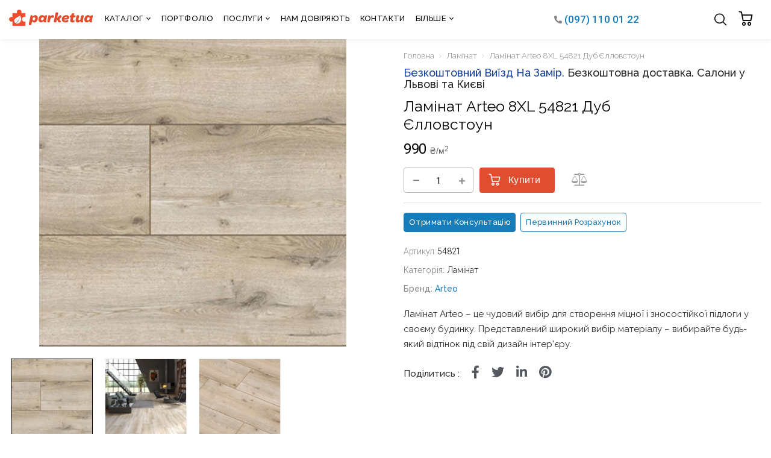

--- FILE ---
content_type: text/html; charset=UTF-8
request_url: https://parketua.com/product/laminat-arteo-8xl-54821-dub-yellovstoun/
body_size: 33700
content:
<!DOCTYPE html><html lang="uk"> <!--<![endif]--><head><meta charset="UTF-8"><meta name="viewport" content="width=device-width"><meta name="facebook-domain-verification" content="zlkc9jqdn9d2ibzhhjgd5qkn8j6ah2" /><meta name='robots' content='index, follow, max-image-preview:large, max-snippet:-1, max-video-preview:-1' /><title>Ламінат Arteo 8XL 54821 Дуб Єлловстоун | ParketUA</title><noscript></noscript><noscript></noscript><meta name="description" content="Купити Ламінат Arteo 8XL 54821 Дуб Єлловстоун. ✅️ В наявності. ✅ Вигідна ціна. ✅️ Доставка по Україні. ✅️ Гарантія якості. ✅️ Монтаж. ? Телефонуйте!" /><link rel="stylesheet" media="print" onload="this.onload=null;this.media='all';" id="ao_optimized_gfonts" href="https://fonts.googleapis.com/css?family=Roboto%3A100%2C100italic%2C200%2C200italic%2C300%2C300italic%2C400%2C400italic%2C500%2C500italic%2C600%2C600italic%2C700%2C700italic%2C800%2C800italic%2C900%2C900italic%7CRaleway%3A100%2C100italic%2C200%2C200italic%2C300%2C300italic%2C400%2C400italic%2C500%2C500italic%2C600%2C600italic%2C700%2C700italic%2C800%2C800italic%2C900%2C900italic%7CRoboto%3A100%2C100italic%2C200%2C200italic%2C300%2C300italic%2C400%2C400italic%2C500%2C500italic%2C600%2C600italic%2C700%2C700italic%2C800%2C800italic%2C900%2C900italic%7CRaleway%3A100%2C100italic%2C200%2C200italic%2C300%2C300italic%2C400%2C400italic%2C500%2C500italic%2C600%2C600italic%2C700%2C700italic%2C800%2C800italic%2C900%2C900italic%7CRoboto%3A100%2C100italic%2C200%2C200italic%2C300%2C300italic%2C400%2C400italic%2C500%2C500italic%2C600%2C600italic%2C700%2C700italic%2C800%2C800italic%2C900%2C900italic%7CRaleway%3A100%2C100italic%2C200%2C200italic%2C300%2C300italic%2C400%2C400italic%2C500%2C500italic%2C600%2C600italic%2C700%2C700italic%2C800%2C800italic%2C900%2C900italic%7CRaleway:300,400,500,600,700,800,italic100,italic200,italic300,italic400,italic500,italic600,italic700%7CRaleway:300,400,500,600,700,800,italic100,italic200,italic300,italic400,italic500,italic600,italic700%7CRaleway:300,400,500,600,700,800,italic100,italic200,italic300,italic400,italic500,italic600,italic700&amp;display=swap"><link rel="canonical" href="https://parketua.com/product/laminat-arteo-8xl-54821-dub-yellovstoun/" /><meta property="og:locale" content="uk_UA" /><meta property="og:type" content="product" /><meta property="og:title" content="Ламінат Arteo 8XL 54821 Дуб Єлловстоун | ParketUA" /><meta property="og:description" content="Купити Ламінат Arteo 8XL 54821 Дуб Єлловстоун. ✅️ В наявності. ✅ Вигідна ціна. ✅️ Доставка по Україні. ✅️ Гарантія якості. ✅️ Монтаж. ? Телефонуйте!" /><meta property="og:url" content="https://parketua.com/product/laminat-arteo-8xl-54821-dub-yellovstoun/" /><meta property="og:site_name" content="ParketUA" /><meta property="article:modified_time" content="2025-04-16T07:47:46+00:00" /><meta property="og:image" content="https://parketua.com/wp-content/uploads/2022/06/54821.jpg" /><meta property="og:image:width" content="600" /><meta property="og:image:height" content="600" /><meta property="og:image:type" content="image/jpeg" /><meta property="og:image" content="https://parketua.com/wp-content/uploads/2022/06/54821i.jpg" /><meta property="og:image:width" content="600" /><meta property="og:image:height" content="600" /><meta property="og:image:type" content="image/jpeg" /><meta property="og:image" content="https://parketua.com/wp-content/uploads/2022/06/54821ii.jpg" /><meta property="og:image:width" content="600" /><meta property="og:image:height" content="600" /><meta property="og:image:type" content="image/jpeg" /><meta name="twitter:card" content="summary_large_image" /> <script type="application/ld+json">{"@context":"https://schema.org","@graph":[{"@type":["WebPage","ItemPage"],"@id":"https://parketua.com/product/laminat-arteo-8xl-54821-dub-yellovstoun/","url":"https://parketua.com/product/laminat-arteo-8xl-54821-dub-yellovstoun/","name":"Ламінат Arteo 8XL 54821 Дуб Єлловстоун | ParketUA","isPartOf":{"@id":"https://parketua.com/#website"},"primaryImageOfPage":{"@id":"https://parketua.com/product/laminat-arteo-8xl-54821-dub-yellovstoun/#primaryimage"},"image":{"@id":"https://parketua.com/product/laminat-arteo-8xl-54821-dub-yellovstoun/#primaryimage"},"thumbnailUrl":"https://parketua.com/wp-content/uploads/2022/06/54821.jpg","description":"Купити Ламінат Arteo 8XL 54821 Дуб Єлловстоун. ✅️ В наявності. ✅ Вигідна ціна. ✅️ Доставка по Україні. ✅️ Гарантія якості. ✅️ Монтаж. ? Телефонуйте!","breadcrumb":{"@id":"https://parketua.com/product/laminat-arteo-8xl-54821-dub-yellovstoun/#breadcrumb"},"inLanguage":"uk","potentialAction":{"@type":"BuyAction","target":"https://parketua.com/product/laminat-arteo-8xl-54821-dub-yellovstoun/"}},{"@type":"ImageObject","inLanguage":"uk","@id":"https://parketua.com/product/laminat-arteo-8xl-54821-dub-yellovstoun/#primaryimage","url":"https://parketua.com/wp-content/uploads/2022/06/54821.jpg","contentUrl":"https://parketua.com/wp-content/uploads/2022/06/54821.jpg","width":600,"height":600,"caption":"Ламінат Arteo 8XL 54821 Дуб Єлловстоун"},{"@type":"BreadcrumbList","@id":"https://parketua.com/product/laminat-arteo-8xl-54821-dub-yellovstoun/#breadcrumb","itemListElement":[{"@type":"ListItem","position":1,"name":"Головна","item":"https://parketua.com/"},{"@type":"ListItem","position":2,"name":"Каталог","item":"https://parketua.com/katalog/"},{"@type":"ListItem","position":3,"name":"Ламінат","item":"https://parketua.com/product-category/laminat/"},{"@type":"ListItem","position":4,"name":"Ламінат Arteo 8XL 54821 Дуб Єлловстоун"}]},{"@type":"WebSite","@id":"https://parketua.com/#website","url":"https://parketua.com/","name":"ParketUA","description":"Паркетна дошка, ламінат, терасна дошка, вінілова підлога - купити Львів, інтернет магазин | parketua","publisher":{"@id":"https://parketua.com/#organization"},"potentialAction":[{"@type":"SearchAction","target":{"@type":"EntryPoint","urlTemplate":"https://parketua.com/?s={search_term_string}"},"query-input":"required name=search_term_string"}],"inLanguage":"uk"},{"@type":"Organization","@id":"https://parketua.com/#organization","name":"ParketUA","url":"https://parketua.com/","logo":{"@type":"ImageObject","inLanguage":"uk","@id":"https://parketua.com/#/schema/logo/image/","url":"https://parketua.com/wp-content/uploads/2022/01/logo.svg","contentUrl":"https://parketua.com/wp-content/uploads/2022/01/logo.svg","width":160,"height":31,"caption":"ParketUA"},"image":{"@id":"https://parketua.com/#/schema/logo/image/"},"sameAs":["https://www.facebook.com/parketuacom","https://www.instagram.com/parketua/","https://www.youtube.com/channel/UCefAvl7k5rjv6nBglT2sRDw"]}]}</script> <meta property="product:price:amount" content="990" /><meta property="product:price:currency" content="UAH" /><meta property="og:availability" content="instock" /><meta property="product:availability" content="instock" /><meta property="product:retailer_item_id" content="54821" /><meta property="product:condition" content="new" /><link rel='dns-prefetch' href='//www.googletagmanager.com' /><link rel='dns-prefetch' href='//www.clarity.ms' /><link rel='dns-prefetch' href='//cdn.trustindex.io' /><link rel='dns-prefetch' href='//googleads.g.doubleclick.net' /><link rel='dns-prefetch' href='//www.gstatic.com' /><link rel='dns-prefetch' href='//fonts.gstatic.com' /><link rel='dns-prefetch' href='//widget-v3.smartsuppcdn.com' /><link href='https://fonts.gstatic.com' crossorigin rel='preconnect' /><style id='classic-theme-styles-inline-css' type='text/css'>/*! This file is auto-generated */
.wp-block-button__link{color:#fff;background-color:#32373c;border-radius:9999px;box-shadow:none;text-decoration:none;padding:calc(.667em + 2px) calc(1.333em + 2px);font-size:1.125em}.wp-block-file__button{background:#32373c;color:#fff;text-decoration:none}</style><style id='extendify-gutenberg-patterns-and-templates-utilities-inline-css' type='text/css'>.ext-absolute {
  position: absolute !important;
}

.ext-relative {
  position: relative !important;
}

.ext-top-base {
  top: var(--wp--style--block-gap, 1.75rem) !important;
}

.ext-top-lg {
  top: var(--extendify--spacing--large, 3rem) !important;
}

.ext--top-base {
  top: calc(var(--wp--style--block-gap, 1.75rem) * -1) !important;
}

.ext--top-lg {
  top: calc(var(--extendify--spacing--large, 3rem) * -1) !important;
}

.ext-right-base {
  right: var(--wp--style--block-gap, 1.75rem) !important;
}

.ext-right-lg {
  right: var(--extendify--spacing--large, 3rem) !important;
}

.ext--right-base {
  right: calc(var(--wp--style--block-gap, 1.75rem) * -1) !important;
}

.ext--right-lg {
  right: calc(var(--extendify--spacing--large, 3rem) * -1) !important;
}

.ext-bottom-base {
  bottom: var(--wp--style--block-gap, 1.75rem) !important;
}

.ext-bottom-lg {
  bottom: var(--extendify--spacing--large, 3rem) !important;
}

.ext--bottom-base {
  bottom: calc(var(--wp--style--block-gap, 1.75rem) * -1) !important;
}

.ext--bottom-lg {
  bottom: calc(var(--extendify--spacing--large, 3rem) * -1) !important;
}

.ext-left-base {
  left: var(--wp--style--block-gap, 1.75rem) !important;
}

.ext-left-lg {
  left: var(--extendify--spacing--large, 3rem) !important;
}

.ext--left-base {
  left: calc(var(--wp--style--block-gap, 1.75rem) * -1) !important;
}

.ext--left-lg {
  left: calc(var(--extendify--spacing--large, 3rem) * -1) !important;
}

.ext-order-1 {
  order: 1 !important;
}

.ext-order-2 {
  order: 2 !important;
}

.ext-col-auto {
  grid-column: auto !important;
}

.ext-col-span-1 {
  grid-column: span 1 / span 1 !important;
}

.ext-col-span-2 {
  grid-column: span 2 / span 2 !important;
}

.ext-col-span-3 {
  grid-column: span 3 / span 3 !important;
}

.ext-col-span-4 {
  grid-column: span 4 / span 4 !important;
}

.ext-col-span-5 {
  grid-column: span 5 / span 5 !important;
}

.ext-col-span-6 {
  grid-column: span 6 / span 6 !important;
}

.ext-col-span-7 {
  grid-column: span 7 / span 7 !important;
}

.ext-col-span-8 {
  grid-column: span 8 / span 8 !important;
}

.ext-col-span-9 {
  grid-column: span 9 / span 9 !important;
}

.ext-col-span-10 {
  grid-column: span 10 / span 10 !important;
}

.ext-col-span-11 {
  grid-column: span 11 / span 11 !important;
}

.ext-col-span-12 {
  grid-column: span 12 / span 12 !important;
}

.ext-col-span-full {
  grid-column: 1 / -1 !important;
}

.ext-col-start-1 {
  grid-column-start: 1 !important;
}

.ext-col-start-2 {
  grid-column-start: 2 !important;
}

.ext-col-start-3 {
  grid-column-start: 3 !important;
}

.ext-col-start-4 {
  grid-column-start: 4 !important;
}

.ext-col-start-5 {
  grid-column-start: 5 !important;
}

.ext-col-start-6 {
  grid-column-start: 6 !important;
}

.ext-col-start-7 {
  grid-column-start: 7 !important;
}

.ext-col-start-8 {
  grid-column-start: 8 !important;
}

.ext-col-start-9 {
  grid-column-start: 9 !important;
}

.ext-col-start-10 {
  grid-column-start: 10 !important;
}

.ext-col-start-11 {
  grid-column-start: 11 !important;
}

.ext-col-start-12 {
  grid-column-start: 12 !important;
}

.ext-col-start-13 {
  grid-column-start: 13 !important;
}

.ext-col-start-auto {
  grid-column-start: auto !important;
}

.ext-col-end-1 {
  grid-column-end: 1 !important;
}

.ext-col-end-2 {
  grid-column-end: 2 !important;
}

.ext-col-end-3 {
  grid-column-end: 3 !important;
}

.ext-col-end-4 {
  grid-column-end: 4 !important;
}

.ext-col-end-5 {
  grid-column-end: 5 !important;
}

.ext-col-end-6 {
  grid-column-end: 6 !important;
}

.ext-col-end-7 {
  grid-column-end: 7 !important;
}

.ext-col-end-8 {
  grid-column-end: 8 !important;
}

.ext-col-end-9 {
  grid-column-end: 9 !important;
}

.ext-col-end-10 {
  grid-column-end: 10 !important;
}

.ext-col-end-11 {
  grid-column-end: 11 !important;
}

.ext-col-end-12 {
  grid-column-end: 12 !important;
}

.ext-col-end-13 {
  grid-column-end: 13 !important;
}

.ext-col-end-auto {
  grid-column-end: auto !important;
}

.ext-row-auto {
  grid-row: auto !important;
}

.ext-row-span-1 {
  grid-row: span 1 / span 1 !important;
}

.ext-row-span-2 {
  grid-row: span 2 / span 2 !important;
}

.ext-row-span-3 {
  grid-row: span 3 / span 3 !important;
}

.ext-row-span-4 {
  grid-row: span 4 / span 4 !important;
}

.ext-row-span-5 {
  grid-row: span 5 / span 5 !important;
}

.ext-row-span-6 {
  grid-row: span 6 / span 6 !important;
}

.ext-row-span-full {
  grid-row: 1 / -1 !important;
}

.ext-row-start-1 {
  grid-row-start: 1 !important;
}

.ext-row-start-2 {
  grid-row-start: 2 !important;
}

.ext-row-start-3 {
  grid-row-start: 3 !important;
}

.ext-row-start-4 {
  grid-row-start: 4 !important;
}

.ext-row-start-5 {
  grid-row-start: 5 !important;
}

.ext-row-start-6 {
  grid-row-start: 6 !important;
}

.ext-row-start-7 {
  grid-row-start: 7 !important;
}

.ext-row-start-auto {
  grid-row-start: auto !important;
}

.ext-row-end-1 {
  grid-row-end: 1 !important;
}

.ext-row-end-2 {
  grid-row-end: 2 !important;
}

.ext-row-end-3 {
  grid-row-end: 3 !important;
}

.ext-row-end-4 {
  grid-row-end: 4 !important;
}

.ext-row-end-5 {
  grid-row-end: 5 !important;
}

.ext-row-end-6 {
  grid-row-end: 6 !important;
}

.ext-row-end-7 {
  grid-row-end: 7 !important;
}

.ext-row-end-auto {
  grid-row-end: auto !important;
}

.ext-m-0:not([style*="margin"]) {
  margin: 0 !important;
}

.ext-m-auto:not([style*="margin"]) {
  margin: auto !important;
}

.ext-m-base:not([style*="margin"]) {
  margin: var(--wp--style--block-gap, 1.75rem) !important;
}

.ext-m-lg:not([style*="margin"]) {
  margin: var(--extendify--spacing--large, 3rem) !important;
}

.ext--m-base:not([style*="margin"]) {
  margin: calc(var(--wp--style--block-gap, 1.75rem) * -1) !important;
}

.ext--m-lg:not([style*="margin"]) {
  margin: calc(var(--extendify--spacing--large, 3rem) * -1) !important;
}

.ext-mx-0:not([style*="margin"]) {
  margin-left: 0 !important;
  margin-right: 0 !important;
}

.ext-mx-auto:not([style*="margin"]) {
  margin-left: auto !important;
  margin-right: auto !important;
}

.ext-mx-base:not([style*="margin"]) {
  margin-left: var(--wp--style--block-gap, 1.75rem) !important;
  margin-right: var(--wp--style--block-gap, 1.75rem) !important;
}

.ext-mx-lg:not([style*="margin"]) {
  margin-left: var(--extendify--spacing--large, 3rem) !important;
  margin-right: var(--extendify--spacing--large, 3rem) !important;
}

.ext--mx-base:not([style*="margin"]) {
  margin-left: calc(var(--wp--style--block-gap, 1.75rem) * -1) !important;
  margin-right: calc(var(--wp--style--block-gap, 1.75rem) * -1) !important;
}

.ext--mx-lg:not([style*="margin"]) {
  margin-left: calc(var(--extendify--spacing--large, 3rem) * -1) !important;
  margin-right: calc(var(--extendify--spacing--large, 3rem) * -1) !important;
}

.ext-my-0:not([style*="margin"]) {
  margin-top: 0 !important;
  margin-bottom: 0 !important;
}

.ext-my-auto:not([style*="margin"]) {
  margin-top: auto !important;
  margin-bottom: auto !important;
}

.ext-my-base:not([style*="margin"]) {
  margin-top: var(--wp--style--block-gap, 1.75rem) !important;
  margin-bottom: var(--wp--style--block-gap, 1.75rem) !important;
}

.ext-my-lg:not([style*="margin"]) {
  margin-top: var(--extendify--spacing--large, 3rem) !important;
  margin-bottom: var(--extendify--spacing--large, 3rem) !important;
}

.ext--my-base:not([style*="margin"]) {
  margin-top: calc(var(--wp--style--block-gap, 1.75rem) * -1) !important;
  margin-bottom: calc(var(--wp--style--block-gap, 1.75rem) * -1) !important;
}

.ext--my-lg:not([style*="margin"]) {
  margin-top: calc(var(--extendify--spacing--large, 3rem) * -1) !important;
  margin-bottom: calc(var(--extendify--spacing--large, 3rem) * -1) !important;
}

.ext-mt-0:not([style*="margin"]) {
  margin-top: 0 !important;
}

.ext-mt-auto:not([style*="margin"]) {
  margin-top: auto !important;
}

.ext-mt-base:not([style*="margin"]) {
  margin-top: var(--wp--style--block-gap, 1.75rem) !important;
}

.ext-mt-lg:not([style*="margin"]) {
  margin-top: var(--extendify--spacing--large, 3rem) !important;
}

.ext--mt-base:not([style*="margin"]) {
  margin-top: calc(var(--wp--style--block-gap, 1.75rem) * -1) !important;
}

.ext--mt-lg:not([style*="margin"]) {
  margin-top: calc(var(--extendify--spacing--large, 3rem) * -1) !important;
}

.ext-mr-0:not([style*="margin"]) {
  margin-right: 0 !important;
}

.ext-mr-auto:not([style*="margin"]) {
  margin-right: auto !important;
}

.ext-mr-base:not([style*="margin"]) {
  margin-right: var(--wp--style--block-gap, 1.75rem) !important;
}

.ext-mr-lg:not([style*="margin"]) {
  margin-right: var(--extendify--spacing--large, 3rem) !important;
}

.ext--mr-base:not([style*="margin"]) {
  margin-right: calc(var(--wp--style--block-gap, 1.75rem) * -1) !important;
}

.ext--mr-lg:not([style*="margin"]) {
  margin-right: calc(var(--extendify--spacing--large, 3rem) * -1) !important;
}

.ext-mb-0:not([style*="margin"]) {
  margin-bottom: 0 !important;
}

.ext-mb-auto:not([style*="margin"]) {
  margin-bottom: auto !important;
}

.ext-mb-base:not([style*="margin"]) {
  margin-bottom: var(--wp--style--block-gap, 1.75rem) !important;
}

.ext-mb-lg:not([style*="margin"]) {
  margin-bottom: var(--extendify--spacing--large, 3rem) !important;
}

.ext--mb-base:not([style*="margin"]) {
  margin-bottom: calc(var(--wp--style--block-gap, 1.75rem) * -1) !important;
}

.ext--mb-lg:not([style*="margin"]) {
  margin-bottom: calc(var(--extendify--spacing--large, 3rem) * -1) !important;
}

.ext-ml-0:not([style*="margin"]) {
  margin-left: 0 !important;
}

.ext-ml-auto:not([style*="margin"]) {
  margin-left: auto !important;
}

.ext-ml-base:not([style*="margin"]) {
  margin-left: var(--wp--style--block-gap, 1.75rem) !important;
}

.ext-ml-lg:not([style*="margin"]) {
  margin-left: var(--extendify--spacing--large, 3rem) !important;
}

.ext--ml-base:not([style*="margin"]) {
  margin-left: calc(var(--wp--style--block-gap, 1.75rem) * -1) !important;
}

.ext--ml-lg:not([style*="margin"]) {
  margin-left: calc(var(--extendify--spacing--large, 3rem) * -1) !important;
}

.ext-block {
  display: block !important;
}

.ext-inline-block {
  display: inline-block !important;
}

.ext-inline {
  display: inline !important;
}

.ext-flex {
  display: flex !important;
}

.ext-inline-flex {
  display: inline-flex !important;
}

.ext-grid {
  display: grid !important;
}

.ext-inline-grid {
  display: inline-grid !important;
}

.ext-hidden {
  display: none !important;
}

.ext-w-auto {
  width: auto !important;
}

.ext-w-full {
  width: 100% !important;
}

.ext-max-w-full {
  max-width: 100% !important;
}

.ext-flex-1 {
  flex: 1 1 0% !important;
}

.ext-flex-auto {
  flex: 1 1 auto !important;
}

.ext-flex-initial {
  flex: 0 1 auto !important;
}

.ext-flex-none {
  flex: none !important;
}

.ext-flex-shrink-0 {
  flex-shrink: 0 !important;
}

.ext-flex-shrink {
  flex-shrink: 1 !important;
}

.ext-flex-grow-0 {
  flex-grow: 0 !important;
}

.ext-flex-grow {
  flex-grow: 1 !important;
}

.ext-list-none {
  list-style-type: none !important;
}

.ext-grid-cols-1 {
  grid-template-columns: repeat(1, minmax(0, 1fr)) !important;
}

.ext-grid-cols-2 {
  grid-template-columns: repeat(2, minmax(0, 1fr)) !important;
}

.ext-grid-cols-3 {
  grid-template-columns: repeat(3, minmax(0, 1fr)) !important;
}

.ext-grid-cols-4 {
  grid-template-columns: repeat(4, minmax(0, 1fr)) !important;
}

.ext-grid-cols-5 {
  grid-template-columns: repeat(5, minmax(0, 1fr)) !important;
}

.ext-grid-cols-6 {
  grid-template-columns: repeat(6, minmax(0, 1fr)) !important;
}

.ext-grid-cols-7 {
  grid-template-columns: repeat(7, minmax(0, 1fr)) !important;
}

.ext-grid-cols-8 {
  grid-template-columns: repeat(8, minmax(0, 1fr)) !important;
}

.ext-grid-cols-9 {
  grid-template-columns: repeat(9, minmax(0, 1fr)) !important;
}

.ext-grid-cols-10 {
  grid-template-columns: repeat(10, minmax(0, 1fr)) !important;
}

.ext-grid-cols-11 {
  grid-template-columns: repeat(11, minmax(0, 1fr)) !important;
}

.ext-grid-cols-12 {
  grid-template-columns: repeat(12, minmax(0, 1fr)) !important;
}

.ext-grid-cols-none {
  grid-template-columns: none !important;
}

.ext-grid-rows-1 {
  grid-template-rows: repeat(1, minmax(0, 1fr)) !important;
}

.ext-grid-rows-2 {
  grid-template-rows: repeat(2, minmax(0, 1fr)) !important;
}

.ext-grid-rows-3 {
  grid-template-rows: repeat(3, minmax(0, 1fr)) !important;
}

.ext-grid-rows-4 {
  grid-template-rows: repeat(4, minmax(0, 1fr)) !important;
}

.ext-grid-rows-5 {
  grid-template-rows: repeat(5, minmax(0, 1fr)) !important;
}

.ext-grid-rows-6 {
  grid-template-rows: repeat(6, minmax(0, 1fr)) !important;
}

.ext-grid-rows-none {
  grid-template-rows: none !important;
}

.ext-flex-row {
  flex-direction: row !important;
}

.ext-flex-row-reverse {
  flex-direction: row-reverse !important;
}

.ext-flex-col {
  flex-direction: column !important;
}

.ext-flex-col-reverse {
  flex-direction: column-reverse !important;
}

.ext-flex-wrap {
  flex-wrap: wrap !important;
}

.ext-flex-wrap-reverse {
  flex-wrap: wrap-reverse !important;
}

.ext-flex-nowrap {
  flex-wrap: nowrap !important;
}

.ext-items-start {
  align-items: flex-start !important;
}

.ext-items-end {
  align-items: flex-end !important;
}

.ext-items-center {
  align-items: center !important;
}

.ext-items-baseline {
  align-items: baseline !important;
}

.ext-items-stretch {
  align-items: stretch !important;
}

.ext-justify-start {
  justify-content: flex-start !important;
}

.ext-justify-end {
  justify-content: flex-end !important;
}

.ext-justify-center {
  justify-content: center !important;
}

.ext-justify-between {
  justify-content: space-between !important;
}

.ext-justify-around {
  justify-content: space-around !important;
}

.ext-justify-evenly {
  justify-content: space-evenly !important;
}

.ext-justify-items-start {
  justify-items: start !important;
}

.ext-justify-items-end {
  justify-items: end !important;
}

.ext-justify-items-center {
  justify-items: center !important;
}

.ext-justify-items-stretch {
  justify-items: stretch !important;
}

.ext-gap-0 {
  gap: 0 !important;
}

.ext-gap-base {
  gap: var(--wp--style--block-gap, 1.75rem) !important;
}

.ext-gap-lg {
  gap: var(--extendify--spacing--large, 3rem) !important;
}

.ext-gap-x-0 {
  -moz-column-gap: 0 !important;
       column-gap: 0 !important;
}

.ext-gap-x-base {
  -moz-column-gap: var(--wp--style--block-gap, 1.75rem) !important;
       column-gap: var(--wp--style--block-gap, 1.75rem) !important;
}

.ext-gap-x-lg {
  -moz-column-gap: var(--extendify--spacing--large, 3rem) !important;
       column-gap: var(--extendify--spacing--large, 3rem) !important;
}

.ext-gap-y-0 {
  row-gap: 0 !important;
}

.ext-gap-y-base {
  row-gap: var(--wp--style--block-gap, 1.75rem) !important;
}

.ext-gap-y-lg {
  row-gap: var(--extendify--spacing--large, 3rem) !important;
}

.ext-justify-self-auto {
  justify-self: auto !important;
}

.ext-justify-self-start {
  justify-self: start !important;
}

.ext-justify-self-end {
  justify-self: end !important;
}

.ext-justify-self-center {
  justify-self: center !important;
}

.ext-justify-self-stretch {
  justify-self: stretch !important;
}

.ext-rounded-none {
  border-radius: 0px !important;
}

.ext-rounded-full {
  border-radius: 9999px !important;
}

.ext-rounded-t-none {
  border-top-left-radius: 0px !important;
  border-top-right-radius: 0px !important;
}

.ext-rounded-t-full {
  border-top-left-radius: 9999px !important;
  border-top-right-radius: 9999px !important;
}

.ext-rounded-r-none {
  border-top-right-radius: 0px !important;
  border-bottom-right-radius: 0px !important;
}

.ext-rounded-r-full {
  border-top-right-radius: 9999px !important;
  border-bottom-right-radius: 9999px !important;
}

.ext-rounded-b-none {
  border-bottom-right-radius: 0px !important;
  border-bottom-left-radius: 0px !important;
}

.ext-rounded-b-full {
  border-bottom-right-radius: 9999px !important;
  border-bottom-left-radius: 9999px !important;
}

.ext-rounded-l-none {
  border-top-left-radius: 0px !important;
  border-bottom-left-radius: 0px !important;
}

.ext-rounded-l-full {
  border-top-left-radius: 9999px !important;
  border-bottom-left-radius: 9999px !important;
}

.ext-rounded-tl-none {
  border-top-left-radius: 0px !important;
}

.ext-rounded-tl-full {
  border-top-left-radius: 9999px !important;
}

.ext-rounded-tr-none {
  border-top-right-radius: 0px !important;
}

.ext-rounded-tr-full {
  border-top-right-radius: 9999px !important;
}

.ext-rounded-br-none {
  border-bottom-right-radius: 0px !important;
}

.ext-rounded-br-full {
  border-bottom-right-radius: 9999px !important;
}

.ext-rounded-bl-none {
  border-bottom-left-radius: 0px !important;
}

.ext-rounded-bl-full {
  border-bottom-left-radius: 9999px !important;
}

.ext-border-0 {
  border-width: 0px !important;
}

.ext-border-t-0 {
  border-top-width: 0px !important;
}

.ext-border-r-0 {
  border-right-width: 0px !important;
}

.ext-border-b-0 {
  border-bottom-width: 0px !important;
}

.ext-border-l-0 {
  border-left-width: 0px !important;
}

.ext-p-0:not([style*="padding"]) {
  padding: 0 !important;
}

.ext-p-base:not([style*="padding"]) {
  padding: var(--wp--style--block-gap, 1.75rem) !important;
}

.ext-p-lg:not([style*="padding"]) {
  padding: var(--extendify--spacing--large, 3rem) !important;
}

.ext-px-0:not([style*="padding"]) {
  padding-left: 0 !important;
  padding-right: 0 !important;
}

.ext-px-base:not([style*="padding"]) {
  padding-left: var(--wp--style--block-gap, 1.75rem) !important;
  padding-right: var(--wp--style--block-gap, 1.75rem) !important;
}

.ext-px-lg:not([style*="padding"]) {
  padding-left: var(--extendify--spacing--large, 3rem) !important;
  padding-right: var(--extendify--spacing--large, 3rem) !important;
}

.ext-py-0:not([style*="padding"]) {
  padding-top: 0 !important;
  padding-bottom: 0 !important;
}

.ext-py-base:not([style*="padding"]) {
  padding-top: var(--wp--style--block-gap, 1.75rem) !important;
  padding-bottom: var(--wp--style--block-gap, 1.75rem) !important;
}

.ext-py-lg:not([style*="padding"]) {
  padding-top: var(--extendify--spacing--large, 3rem) !important;
  padding-bottom: var(--extendify--spacing--large, 3rem) !important;
}

.ext-pt-0:not([style*="padding"]) {
  padding-top: 0 !important;
}

.ext-pt-base:not([style*="padding"]) {
  padding-top: var(--wp--style--block-gap, 1.75rem) !important;
}

.ext-pt-lg:not([style*="padding"]) {
  padding-top: var(--extendify--spacing--large, 3rem) !important;
}

.ext-pr-0:not([style*="padding"]) {
  padding-right: 0 !important;
}

.ext-pr-base:not([style*="padding"]) {
  padding-right: var(--wp--style--block-gap, 1.75rem) !important;
}

.ext-pr-lg:not([style*="padding"]) {
  padding-right: var(--extendify--spacing--large, 3rem) !important;
}

.ext-pb-0:not([style*="padding"]) {
  padding-bottom: 0 !important;
}

.ext-pb-base:not([style*="padding"]) {
  padding-bottom: var(--wp--style--block-gap, 1.75rem) !important;
}

.ext-pb-lg:not([style*="padding"]) {
  padding-bottom: var(--extendify--spacing--large, 3rem) !important;
}

.ext-pl-0:not([style*="padding"]) {
  padding-left: 0 !important;
}

.ext-pl-base:not([style*="padding"]) {
  padding-left: var(--wp--style--block-gap, 1.75rem) !important;
}

.ext-pl-lg:not([style*="padding"]) {
  padding-left: var(--extendify--spacing--large, 3rem) !important;
}

.ext-text-left {
  text-align: left !important;
}

.ext-text-center {
  text-align: center !important;
}

.ext-text-right {
  text-align: right !important;
}

.ext-leading-none {
  line-height: 1 !important;
}

.ext-leading-tight {
  line-height: 1.25 !important;
}

.ext-leading-snug {
  line-height: 1.375 !important;
}

.ext-leading-normal {
  line-height: 1.5 !important;
}

.ext-leading-relaxed {
  line-height: 1.625 !important;
}

.ext-leading-loose {
  line-height: 2 !important;
}

.ext-aspect-square img {
  aspect-ratio: 1 / 1 !important;
  -o-object-fit: cover !important;
     object-fit: cover !important;
}

.ext-aspect-landscape img {
  aspect-ratio: 4 / 3 !important;
  -o-object-fit: cover !important;
     object-fit: cover !important;
}

.ext-aspect-landscape-wide img {
  aspect-ratio: 16 / 9 !important;
  -o-object-fit: cover !important;
     object-fit: cover !important;
}

.ext-aspect-portrait img {
  aspect-ratio: 3 / 4 !important;
  -o-object-fit: cover !important;
     object-fit: cover !important;
}

.ext-aspect-square .components-resizable-box__container,
.ext-aspect-landscape .components-resizable-box__container,
.ext-aspect-landscape-wide .components-resizable-box__container,
.ext-aspect-portrait .components-resizable-box__container {
  height: auto !important;
}

.clip-path--rhombus img {
  -webkit-clip-path: polygon(15% 6%, 80% 29%, 84% 93%, 23% 69%) !important;
          clip-path: polygon(15% 6%, 80% 29%, 84% 93%, 23% 69%) !important;
}

.clip-path--diamond img {
  -webkit-clip-path: polygon(5% 29%, 60% 2%, 91% 64%, 36% 89%) !important;
          clip-path: polygon(5% 29%, 60% 2%, 91% 64%, 36% 89%) !important;
}

.clip-path--rhombus-alt img {
  -webkit-clip-path: polygon(14% 9%, 85% 24%, 91% 89%, 19% 76%) !important;
          clip-path: polygon(14% 9%, 85% 24%, 91% 89%, 19% 76%) !important;
}

/*
The .ext utility is a top-level class that we use to target contents within our patterns.
We use it here to ensure columns blocks display well across themes.
*/

.wp-block-columns[class*="fullwidth-cols"] {
  /* no suggestion */
  margin-bottom: unset !important;
}

.wp-block-column.editor\:pointer-events-none {
  /* no suggestion */
  margin-top: 0 !important;
  margin-bottom: 0 !important;
}

.is-root-container.block-editor-block-list__layout
    > [data-align="full"]:not(:first-of-type)
    > .wp-block-column.editor\:pointer-events-none,
.is-root-container.block-editor-block-list__layout
    > [data-align="wide"]
    > .wp-block-column.editor\:pointer-events-none {
  /* no suggestion */
  margin-top: calc(-1 * var(--wp--style--block-gap, 28px)) !important;
}

.is-root-container.block-editor-block-list__layout
    > [data-align="full"]:not(:first-of-type)
    > .ext-my-0,
.is-root-container.block-editor-block-list__layout
    > [data-align="wide"]
    > .ext-my-0:not([style*="margin"]) {
  /* no suggestion */
  margin-top: calc(-1 * var(--wp--style--block-gap, 28px)) !important;
}

/* Some popular themes use padding instead of core margin for columns; remove it */

.ext .wp-block-columns .wp-block-column[style*="padding"] {
  /* no suggestion */
  padding-left: 0 !important;
  padding-right: 0 !important;
}

/* Some popular themes add double spacing between columns; remove it */

.ext
    .wp-block-columns
    + .wp-block-columns:not([class*="mt-"]):not([class*="my-"]):not([style*="margin"]) {
  /* no suggestion */
  margin-top: 0 !important;
}

[class*="fullwidth-cols"] .wp-block-column:first-child,
[class*="fullwidth-cols"] .wp-block-group:first-child {
  /* no suggestion */
}

[class*="fullwidth-cols"] .wp-block-column:first-child, [class*="fullwidth-cols"] .wp-block-group:first-child {
  margin-top: 0 !important;
}

[class*="fullwidth-cols"] .wp-block-column:last-child,
[class*="fullwidth-cols"] .wp-block-group:last-child {
  /* no suggestion */
}

[class*="fullwidth-cols"] .wp-block-column:last-child, [class*="fullwidth-cols"] .wp-block-group:last-child {
  margin-bottom: 0 !important;
}

[class*="fullwidth-cols"] .wp-block-column:first-child > * {
  /* no suggestion */
  margin-top: 0 !important;
}

[class*="fullwidth-cols"] .wp-block-column > *:first-child {
  /* no suggestion */
  margin-top: 0 !important;
}

[class*="fullwidth-cols"] .wp-block-column > *:last-child {
  /* no suggestion */
  margin-bottom: 0 !important;
}

.ext .is-not-stacked-on-mobile .wp-block-column {
  /* no suggestion */
  margin-bottom: 0 !important;
}

/* Add base margin bottom to all columns */

.wp-block-columns[class*="fullwidth-cols"]:not(.is-not-stacked-on-mobile)
    > .wp-block-column:not(:last-child) {
  /* no suggestion */
  margin-bottom: var(--wp--style--block-gap, 1.75rem) !important;
}

@media (min-width: 782px) {
  .wp-block-columns[class*="fullwidth-cols"]:not(.is-not-stacked-on-mobile)
        > .wp-block-column:not(:last-child) {
    /* no suggestion */
    margin-bottom: 0 !important;
  }
}

/* Remove margin bottom from "not-stacked" columns */

.wp-block-columns[class*="fullwidth-cols"].is-not-stacked-on-mobile
    > .wp-block-column {
  /* no suggestion */
  margin-bottom: 0 !important;
}

@media (min-width: 600px) and (max-width: 781px) {
  .wp-block-columns[class*="fullwidth-cols"]:not(.is-not-stacked-on-mobile)
        > .wp-block-column:nth-child(even) {
    /* no suggestion */
    margin-left: var(--wp--style--block-gap, 2em) !important;
  }
}

/*
    The `tablet:fullwidth-cols` and `desktop:fullwidth-cols` utilities are used
    to counter the core/columns responsive for at our breakpoints.
*/

@media (max-width: 781px) {
  .tablet\:fullwidth-cols.wp-block-columns:not(.is-not-stacked-on-mobile) {
    flex-wrap: wrap !important;
  }

  .tablet\:fullwidth-cols.wp-block-columns:not(.is-not-stacked-on-mobile)
        > .wp-block-column {
    margin-left: 0 !important;
  }

  .tablet\:fullwidth-cols.wp-block-columns:not(.is-not-stacked-on-mobile)
        > .wp-block-column:not([style*="margin"]) {
    /* no suggestion */
    margin-left: 0 !important;
  }

  .tablet\:fullwidth-cols.wp-block-columns:not(.is-not-stacked-on-mobile)
        > .wp-block-column {
    flex-basis: 100% !important; /* Required to negate core/columns flex-basis */
  }
}

@media (max-width: 1079px) {
  .desktop\:fullwidth-cols.wp-block-columns:not(.is-not-stacked-on-mobile) {
    flex-wrap: wrap !important;
  }

  .desktop\:fullwidth-cols.wp-block-columns:not(.is-not-stacked-on-mobile)
        > .wp-block-column {
    margin-left: 0 !important;
  }

  .desktop\:fullwidth-cols.wp-block-columns:not(.is-not-stacked-on-mobile)
        > .wp-block-column:not([style*="margin"]) {
    /* no suggestion */
    margin-left: 0 !important;
  }

  .desktop\:fullwidth-cols.wp-block-columns:not(.is-not-stacked-on-mobile)
        > .wp-block-column {
    flex-basis: 100% !important; /* Required to negate core/columns flex-basis */
  }

  .desktop\:fullwidth-cols.wp-block-columns:not(.is-not-stacked-on-mobile)
        > .wp-block-column:not(:last-child) {
    margin-bottom: var(--wp--style--block-gap, 1.75rem) !important;
  }
}

.direction-rtl {
  direction: rtl !important;
}

.direction-ltr {
  direction: ltr !important;
}

/* Use "is-style-" prefix to support adding this style to the core/list block */

.is-style-inline-list {
  padding-left: 0 !important;
}

.is-style-inline-list li {
  /* no suggestion */
  list-style-type: none !important;
}

@media (min-width: 782px) {
  .is-style-inline-list li {
    margin-right: var(--wp--style--block-gap, 1.75rem) !important;
    display: inline !important;
  }
}

.is-style-inline-list li:first-child {
  /* no suggestion */
}

@media (min-width: 782px) {
  .is-style-inline-list li:first-child {
    margin-left: 0 !important;
  }
}

.is-style-inline-list li:last-child {
  /* no suggestion */
}

@media (min-width: 782px) {
  .is-style-inline-list li:last-child {
    margin-right: 0 !important;
  }
}

.bring-to-front {
  position: relative !important;
  z-index: 10 !important;
}

.text-stroke {
  -webkit-text-stroke-width: var(
        --wp--custom--typography--text-stroke-width,
        2px
    ) !important;
  -webkit-text-stroke-color: var(--wp--preset--color--background) !important;
}

.text-stroke--primary {
  -webkit-text-stroke-width: var(
        --wp--custom--typography--text-stroke-width,
        2px
    ) !important;
  -webkit-text-stroke-color: var(--wp--preset--color--primary) !important;
}

.text-stroke--secondary {
  -webkit-text-stroke-width: var(
        --wp--custom--typography--text-stroke-width,
        2px
    ) !important;
  -webkit-text-stroke-color: var(--wp--preset--color--secondary) !important;
}

.editor\:no-caption .block-editor-rich-text__editable {
  display: none !important;
}

.editor\:no-inserter > .block-list-appender,
.editor\:no-inserter .wp-block-group__inner-container > .block-list-appender {
  display: none !important;
}

.editor\:no-inserter .wp-block-cover__inner-container > .block-list-appender {
  display: none !important;
}

.editor\:no-inserter .wp-block-column:not(.is-selected) > .block-list-appender {
  display: none !important;
}

.editor\:no-resize .components-resizable-box__handle::after,
.editor\:no-resize .components-resizable-box__side-handle::before,
.editor\:no-resize .components-resizable-box__handle {
  display: none !important;
  pointer-events: none !important;
}

.editor\:no-resize .components-resizable-box__container {
  display: block !important;
}

.editor\:pointer-events-none {
  pointer-events: none !important;
}

.is-style-angled {
  /* no suggestion */
  align-items: center !important;
  justify-content: flex-end !important;
}

.ext .is-style-angled > [class*="_inner-container"] {
  align-items: center !important;
}

.is-style-angled .wp-block-cover__image-background,
.is-style-angled .wp-block-cover__video-background {
  /* no suggestion */
  -webkit-clip-path: polygon(0 0, 30% 0%, 50% 100%, 0% 100%) !important;
          clip-path: polygon(0 0, 30% 0%, 50% 100%, 0% 100%) !important;
  z-index: 1 !important;
}

@media (min-width: 782px) {
  .is-style-angled .wp-block-cover__image-background,
    .is-style-angled .wp-block-cover__video-background {
    /* no suggestion */
    -webkit-clip-path: polygon(0 0, 55% 0%, 65% 100%, 0% 100%) !important;
            clip-path: polygon(0 0, 55% 0%, 65% 100%, 0% 100%) !important;
  }
}

.has-foreground-color {
  /* no suggestion */
  color: var(--wp--preset--color--foreground, #000) !important;
}

.has-foreground-background-color {
  /* no suggestion */
  background-color: var(--wp--preset--color--foreground, #000) !important;
}

.has-background-color {
  /* no suggestion */
  color: var(--wp--preset--color--background, #fff) !important;
}

.has-background-background-color {
  /* no suggestion */
  background-color: var(--wp--preset--color--background, #fff) !important;
}

.has-primary-color {
  /* no suggestion */
  color: var(--wp--preset--color--primary, #4b5563) !important;
}

.has-primary-background-color {
  /* no suggestion */
  background-color: var(--wp--preset--color--primary, #4b5563) !important;
}

.has-secondary-color {
  /* no suggestion */
  color: var(--wp--preset--color--secondary, #9ca3af) !important;
}

.has-secondary-background-color {
  /* no suggestion */
  background-color: var(--wp--preset--color--secondary, #9ca3af) !important;
}

/* Ensure themes that target specific elements use the right colors */

.ext.has-text-color p,
.ext.has-text-color h1,
.ext.has-text-color h2,
.ext.has-text-color h3,
.ext.has-text-color h4,
.ext.has-text-color h5,
.ext.has-text-color h6 {
  /* no suggestion */
  color: currentColor !important;
}

.has-white-color {
  /* no suggestion */
  color: var(--wp--preset--color--white, #fff) !important;
}

.has-black-color {
  /* no suggestion */
  color: var(--wp--preset--color--black, #000) !important;
}

.has-ext-foreground-background-color {
  /* no suggestion */
  background-color: var(
        --wp--preset--color--foreground,
        var(--wp--preset--color--black, #000)
    ) !important;
}

.has-ext-primary-background-color {
  /* no suggestion */
  background-color: var(
        --wp--preset--color--primary,
        var(--wp--preset--color--cyan-bluish-gray, #000)
    ) !important;
}

/* Fix button borders with specified background colors */

.wp-block-button__link.has-black-background-color {
  /* no suggestion */
  border-color: var(--wp--preset--color--black, #000) !important;
}

.wp-block-button__link.has-white-background-color {
  /* no suggestion */
  border-color: var(--wp--preset--color--white, #fff) !important;
}

.has-ext-small-font-size {
  /* no suggestion */
  font-size: var(--wp--preset--font-size--ext-small) !important;
}

.has-ext-medium-font-size {
  /* no suggestion */
  font-size: var(--wp--preset--font-size--ext-medium) !important;
}

.has-ext-large-font-size {
  /* no suggestion */
  font-size: var(--wp--preset--font-size--ext-large) !important;
  line-height: 1.2 !important;
}

.has-ext-x-large-font-size {
  /* no suggestion */
  font-size: var(--wp--preset--font-size--ext-x-large) !important;
  line-height: 1 !important;
}

.has-ext-xx-large-font-size {
  /* no suggestion */
  font-size: var(--wp--preset--font-size--ext-xx-large) !important;
  line-height: 1 !important;
}

/* Line height */

.has-ext-x-large-font-size:not([style*="line-height"]) {
  /* no suggestion */
  line-height: 1.1 !important;
}

.has-ext-xx-large-font-size:not([style*="line-height"]) {
  /* no suggestion */
  line-height: 1.1 !important;
}

.ext .wp-block-group > * {
  /* Line height */
  margin-top: 0 !important;
  margin-bottom: 0 !important;
}

.ext .wp-block-group > * + * {
  margin-top: var(--wp--style--block-gap, 1.75rem) !important;
  margin-bottom: 0 !important;
}

.ext h2 {
  margin-top: var(--wp--style--block-gap, 1.75rem) !important;
  margin-bottom: var(--wp--style--block-gap, 1.75rem) !important;
}

.has-ext-x-large-font-size + p,
.has-ext-x-large-font-size + h3 {
  margin-top: 0.5rem !important;
}

.ext .wp-block-buttons > .wp-block-button.wp-block-button__width-25 {
  width: calc(25% - var(--wp--style--block-gap, 0.5em) * 0.75) !important;
  min-width: 12rem !important;
}

/* Classic themes use an inner [class*="_inner-container"] that our utilities cannot directly target, so we need to do so with a few */

.ext .ext-grid > [class*="_inner-container"] {
  /* no suggestion */
  display: grid !important;
}

/* Unhinge grid for container blocks in classic themes, and < 5.9 */

.ext > [class*="_inner-container"] > .ext-grid:not([class*="columns"]),
.ext
    > [class*="_inner-container"]
    > .wp-block
    > .ext-grid:not([class*="columns"]) {
  /* no suggestion */
  display: initial !important;
}

/* Grid Columns */

.ext .ext-grid-cols-1 > [class*="_inner-container"] {
  /* no suggestion */
  grid-template-columns: repeat(1, minmax(0, 1fr)) !important;
}

.ext .ext-grid-cols-2 > [class*="_inner-container"] {
  /* no suggestion */
  grid-template-columns: repeat(2, minmax(0, 1fr)) !important;
}

.ext .ext-grid-cols-3 > [class*="_inner-container"] {
  /* no suggestion */
  grid-template-columns: repeat(3, minmax(0, 1fr)) !important;
}

.ext .ext-grid-cols-4 > [class*="_inner-container"] {
  /* no suggestion */
  grid-template-columns: repeat(4, minmax(0, 1fr)) !important;
}

.ext .ext-grid-cols-5 > [class*="_inner-container"] {
  /* no suggestion */
  grid-template-columns: repeat(5, minmax(0, 1fr)) !important;
}

.ext .ext-grid-cols-6 > [class*="_inner-container"] {
  /* no suggestion */
  grid-template-columns: repeat(6, minmax(0, 1fr)) !important;
}

.ext .ext-grid-cols-7 > [class*="_inner-container"] {
  /* no suggestion */
  grid-template-columns: repeat(7, minmax(0, 1fr)) !important;
}

.ext .ext-grid-cols-8 > [class*="_inner-container"] {
  /* no suggestion */
  grid-template-columns: repeat(8, minmax(0, 1fr)) !important;
}

.ext .ext-grid-cols-9 > [class*="_inner-container"] {
  /* no suggestion */
  grid-template-columns: repeat(9, minmax(0, 1fr)) !important;
}

.ext .ext-grid-cols-10 > [class*="_inner-container"] {
  /* no suggestion */
  grid-template-columns: repeat(10, minmax(0, 1fr)) !important;
}

.ext .ext-grid-cols-11 > [class*="_inner-container"] {
  /* no suggestion */
  grid-template-columns: repeat(11, minmax(0, 1fr)) !important;
}

.ext .ext-grid-cols-12 > [class*="_inner-container"] {
  /* no suggestion */
  grid-template-columns: repeat(12, minmax(0, 1fr)) !important;
}

.ext .ext-grid-cols-13 > [class*="_inner-container"] {
  /* no suggestion */
  grid-template-columns: repeat(13, minmax(0, 1fr)) !important;
}

.ext .ext-grid-cols-none > [class*="_inner-container"] {
  /* no suggestion */
  grid-template-columns: none !important;
}

/* Grid Rows */

.ext .ext-grid-rows-1 > [class*="_inner-container"] {
  /* no suggestion */
  grid-template-rows: repeat(1, minmax(0, 1fr)) !important;
}

.ext .ext-grid-rows-2 > [class*="_inner-container"] {
  /* no suggestion */
  grid-template-rows: repeat(2, minmax(0, 1fr)) !important;
}

.ext .ext-grid-rows-3 > [class*="_inner-container"] {
  /* no suggestion */
  grid-template-rows: repeat(3, minmax(0, 1fr)) !important;
}

.ext .ext-grid-rows-4 > [class*="_inner-container"] {
  /* no suggestion */
  grid-template-rows: repeat(4, minmax(0, 1fr)) !important;
}

.ext .ext-grid-rows-5 > [class*="_inner-container"] {
  /* no suggestion */
  grid-template-rows: repeat(5, minmax(0, 1fr)) !important;
}

.ext .ext-grid-rows-6 > [class*="_inner-container"] {
  /* no suggestion */
  grid-template-rows: repeat(6, minmax(0, 1fr)) !important;
}

.ext .ext-grid-rows-none > [class*="_inner-container"] {
  /* no suggestion */
  grid-template-rows: none !important;
}

/* Align */

.ext .ext-items-start > [class*="_inner-container"] {
  align-items: flex-start !important;
}

.ext .ext-items-end > [class*="_inner-container"] {
  align-items: flex-end !important;
}

.ext .ext-items-center > [class*="_inner-container"] {
  align-items: center !important;
}

.ext .ext-items-baseline > [class*="_inner-container"] {
  align-items: baseline !important;
}

.ext .ext-items-stretch > [class*="_inner-container"] {
  align-items: stretch !important;
}

.ext.wp-block-group > *:last-child {
  /* no suggestion */
  margin-bottom: 0 !important;
}

/* For <5.9 */

.ext .wp-block-group__inner-container {
  /* no suggestion */
  padding: 0 !important;
}

.ext.has-background {
  /* no suggestion */
  padding-left: var(--wp--style--block-gap, 1.75rem) !important;
  padding-right: var(--wp--style--block-gap, 1.75rem) !important;
}

/* Fallback for classic theme group blocks */

.ext *[class*="inner-container"] > .alignwide *[class*="inner-container"],
.ext
    *[class*="inner-container"]
    > [data-align="wide"]
    *[class*="inner-container"] {
  /* no suggestion */
  max-width: var(--responsive--alignwide-width, 120rem) !important;
}

.ext *[class*="inner-container"] > .alignwide *[class*="inner-container"] > *,
.ext
    *[class*="inner-container"]
    > [data-align="wide"]
    *[class*="inner-container"]
    > * {
  /* no suggestion */
}

.ext *[class*="inner-container"] > .alignwide *[class*="inner-container"] > *, .ext
    *[class*="inner-container"]
    > [data-align="wide"]
    *[class*="inner-container"]
    > * {
  max-width: 100% !important;
}

/* Ensure image block display is standardized */

.ext .wp-block-image {
  /* no suggestion */
  position: relative !important;
  text-align: center !important;
}

.ext .wp-block-image img {
  /* no suggestion */
  display: inline-block !important;
  vertical-align: middle !important;
}

body {
  /* no suggestion */
  /* We need to abstract this out of tailwind.config because clamp doesnt translate with negative margins */
  --extendify--spacing--large: var(
        --wp--custom--spacing--large,
        clamp(2em, 8vw, 8em)
    ) !important;
  /* Add pattern preset font sizes */
  --wp--preset--font-size--ext-small: 1rem !important;
  --wp--preset--font-size--ext-medium: 1.125rem !important;
  --wp--preset--font-size--ext-large: clamp(1.65rem, 3.5vw, 2.15rem) !important;
  --wp--preset--font-size--ext-x-large: clamp(3rem, 6vw, 4.75rem) !important;
  --wp--preset--font-size--ext-xx-large: clamp(3.25rem, 7.5vw, 5.75rem) !important;
  /* Fallbacks for pre 5.9 themes */
  --wp--preset--color--black: #000 !important;
  --wp--preset--color--white: #fff !important;
}

.ext * {
  box-sizing: border-box !important;
}

/* Astra: Remove spacer block visuals in the library */

.block-editor-block-preview__content-iframe
    .ext
    [data-type="core/spacer"]
    .components-resizable-box__container {
  /* no suggestion */
  background: transparent !important;
}

.block-editor-block-preview__content-iframe
    .ext
    [data-type="core/spacer"]
    .block-library-spacer__resize-container::before {
  /* no suggestion */
  display: none !important;
}

/* Twenty Twenty adds a lot of margin automatically to blocks. We only want our own margin added to our patterns. */

.ext .wp-block-group__inner-container figure.wp-block-gallery.alignfull {
  /* no suggestion */
  margin-top: unset !important;
  margin-bottom: unset !important;
}

/* Ensure no funky business is assigned to alignwide */

.ext .alignwide {
  /* no suggestion */
  margin-left: auto !important;
  margin-right: auto !important;
}

/* Negate blockGap being inappropriately assigned in the editor */

.is-root-container.block-editor-block-list__layout
    > [data-align="full"]:not(:first-of-type)
    > .ext-my-0,
.is-root-container.block-editor-block-list__layout
    > [data-align="wide"]
    > .ext-my-0:not([style*="margin"]) {
  /* no suggestion */
  margin-top: calc(-1 * var(--wp--style--block-gap, 28px)) !important;
}

/* Ensure vh content in previews looks taller */

.block-editor-block-preview__content-iframe .preview\:min-h-50 {
  /* no suggestion */
  min-height: 50vw !important;
}

.block-editor-block-preview__content-iframe .preview\:min-h-60 {
  /* no suggestion */
  min-height: 60vw !important;
}

.block-editor-block-preview__content-iframe .preview\:min-h-70 {
  /* no suggestion */
  min-height: 70vw !important;
}

.block-editor-block-preview__content-iframe .preview\:min-h-80 {
  /* no suggestion */
  min-height: 80vw !important;
}

.block-editor-block-preview__content-iframe .preview\:min-h-100 {
  /* no suggestion */
  min-height: 100vw !important;
}

/*  Removes excess margin when applied to the alignfull parent div in Block Themes */

.ext-mr-0.alignfull:not([style*="margin"]):not([style*="margin"]) {
  /* no suggestion */
  margin-right: 0 !important;
}

.ext-ml-0:not([style*="margin"]):not([style*="margin"]) {
  /* no suggestion */
  margin-left: 0 !important;
}

/*  Ensures fullwidth blocks display properly in the editor when margin is zeroed out */

.is-root-container
    .wp-block[data-align="full"]
    > .ext-mx-0:not([style*="margin"]):not([style*="margin"]) {
  /* no suggestion */
  margin-right: calc(1 * var(--wp--custom--spacing--outer, 0)) !important;
  margin-left: calc(1 * var(--wp--custom--spacing--outer, 0)) !important;
  overflow: hidden !important;
  width: unset !important;
}

@media (min-width: 782px) {
  .tablet\:ext-absolute {
    position: absolute !important;
  }

  .tablet\:ext-relative {
    position: relative !important;
  }

  .tablet\:ext-top-base {
    top: var(--wp--style--block-gap, 1.75rem) !important;
  }

  .tablet\:ext-top-lg {
    top: var(--extendify--spacing--large, 3rem) !important;
  }

  .tablet\:ext--top-base {
    top: calc(var(--wp--style--block-gap, 1.75rem) * -1) !important;
  }

  .tablet\:ext--top-lg {
    top: calc(var(--extendify--spacing--large, 3rem) * -1) !important;
  }

  .tablet\:ext-right-base {
    right: var(--wp--style--block-gap, 1.75rem) !important;
  }

  .tablet\:ext-right-lg {
    right: var(--extendify--spacing--large, 3rem) !important;
  }

  .tablet\:ext--right-base {
    right: calc(var(--wp--style--block-gap, 1.75rem) * -1) !important;
  }

  .tablet\:ext--right-lg {
    right: calc(var(--extendify--spacing--large, 3rem) * -1) !important;
  }

  .tablet\:ext-bottom-base {
    bottom: var(--wp--style--block-gap, 1.75rem) !important;
  }

  .tablet\:ext-bottom-lg {
    bottom: var(--extendify--spacing--large, 3rem) !important;
  }

  .tablet\:ext--bottom-base {
    bottom: calc(var(--wp--style--block-gap, 1.75rem) * -1) !important;
  }

  .tablet\:ext--bottom-lg {
    bottom: calc(var(--extendify--spacing--large, 3rem) * -1) !important;
  }

  .tablet\:ext-left-base {
    left: var(--wp--style--block-gap, 1.75rem) !important;
  }

  .tablet\:ext-left-lg {
    left: var(--extendify--spacing--large, 3rem) !important;
  }

  .tablet\:ext--left-base {
    left: calc(var(--wp--style--block-gap, 1.75rem) * -1) !important;
  }

  .tablet\:ext--left-lg {
    left: calc(var(--extendify--spacing--large, 3rem) * -1) !important;
  }

  .tablet\:ext-order-1 {
    order: 1 !important;
  }

  .tablet\:ext-order-2 {
    order: 2 !important;
  }

  .tablet\:ext-m-0:not([style*="margin"]) {
    margin: 0 !important;
  }

  .tablet\:ext-m-auto:not([style*="margin"]) {
    margin: auto !important;
  }

  .tablet\:ext-m-base:not([style*="margin"]) {
    margin: var(--wp--style--block-gap, 1.75rem) !important;
  }

  .tablet\:ext-m-lg:not([style*="margin"]) {
    margin: var(--extendify--spacing--large, 3rem) !important;
  }

  .tablet\:ext--m-base:not([style*="margin"]) {
    margin: calc(var(--wp--style--block-gap, 1.75rem) * -1) !important;
  }

  .tablet\:ext--m-lg:not([style*="margin"]) {
    margin: calc(var(--extendify--spacing--large, 3rem) * -1) !important;
  }

  .tablet\:ext-mx-0:not([style*="margin"]) {
    margin-left: 0 !important;
    margin-right: 0 !important;
  }

  .tablet\:ext-mx-auto:not([style*="margin"]) {
    margin-left: auto !important;
    margin-right: auto !important;
  }

  .tablet\:ext-mx-base:not([style*="margin"]) {
    margin-left: var(--wp--style--block-gap, 1.75rem) !important;
    margin-right: var(--wp--style--block-gap, 1.75rem) !important;
  }

  .tablet\:ext-mx-lg:not([style*="margin"]) {
    margin-left: var(--extendify--spacing--large, 3rem) !important;
    margin-right: var(--extendify--spacing--large, 3rem) !important;
  }

  .tablet\:ext--mx-base:not([style*="margin"]) {
    margin-left: calc(var(--wp--style--block-gap, 1.75rem) * -1) !important;
    margin-right: calc(var(--wp--style--block-gap, 1.75rem) * -1) !important;
  }

  .tablet\:ext--mx-lg:not([style*="margin"]) {
    margin-left: calc(var(--extendify--spacing--large, 3rem) * -1) !important;
    margin-right: calc(var(--extendify--spacing--large, 3rem) * -1) !important;
  }

  .tablet\:ext-my-0:not([style*="margin"]) {
    margin-top: 0 !important;
    margin-bottom: 0 !important;
  }

  .tablet\:ext-my-auto:not([style*="margin"]) {
    margin-top: auto !important;
    margin-bottom: auto !important;
  }

  .tablet\:ext-my-base:not([style*="margin"]) {
    margin-top: var(--wp--style--block-gap, 1.75rem) !important;
    margin-bottom: var(--wp--style--block-gap, 1.75rem) !important;
  }

  .tablet\:ext-my-lg:not([style*="margin"]) {
    margin-top: var(--extendify--spacing--large, 3rem) !important;
    margin-bottom: var(--extendify--spacing--large, 3rem) !important;
  }

  .tablet\:ext--my-base:not([style*="margin"]) {
    margin-top: calc(var(--wp--style--block-gap, 1.75rem) * -1) !important;
    margin-bottom: calc(var(--wp--style--block-gap, 1.75rem) * -1) !important;
  }

  .tablet\:ext--my-lg:not([style*="margin"]) {
    margin-top: calc(var(--extendify--spacing--large, 3rem) * -1) !important;
    margin-bottom: calc(var(--extendify--spacing--large, 3rem) * -1) !important;
  }

  .tablet\:ext-mt-0:not([style*="margin"]) {
    margin-top: 0 !important;
  }

  .tablet\:ext-mt-auto:not([style*="margin"]) {
    margin-top: auto !important;
  }

  .tablet\:ext-mt-base:not([style*="margin"]) {
    margin-top: var(--wp--style--block-gap, 1.75rem) !important;
  }

  .tablet\:ext-mt-lg:not([style*="margin"]) {
    margin-top: var(--extendify--spacing--large, 3rem) !important;
  }

  .tablet\:ext--mt-base:not([style*="margin"]) {
    margin-top: calc(var(--wp--style--block-gap, 1.75rem) * -1) !important;
  }

  .tablet\:ext--mt-lg:not([style*="margin"]) {
    margin-top: calc(var(--extendify--spacing--large, 3rem) * -1) !important;
  }

  .tablet\:ext-mr-0:not([style*="margin"]) {
    margin-right: 0 !important;
  }

  .tablet\:ext-mr-auto:not([style*="margin"]) {
    margin-right: auto !important;
  }

  .tablet\:ext-mr-base:not([style*="margin"]) {
    margin-right: var(--wp--style--block-gap, 1.75rem) !important;
  }

  .tablet\:ext-mr-lg:not([style*="margin"]) {
    margin-right: var(--extendify--spacing--large, 3rem) !important;
  }

  .tablet\:ext--mr-base:not([style*="margin"]) {
    margin-right: calc(var(--wp--style--block-gap, 1.75rem) * -1) !important;
  }

  .tablet\:ext--mr-lg:not([style*="margin"]) {
    margin-right: calc(var(--extendify--spacing--large, 3rem) * -1) !important;
  }

  .tablet\:ext-mb-0:not([style*="margin"]) {
    margin-bottom: 0 !important;
  }

  .tablet\:ext-mb-auto:not([style*="margin"]) {
    margin-bottom: auto !important;
  }

  .tablet\:ext-mb-base:not([style*="margin"]) {
    margin-bottom: var(--wp--style--block-gap, 1.75rem) !important;
  }

  .tablet\:ext-mb-lg:not([style*="margin"]) {
    margin-bottom: var(--extendify--spacing--large, 3rem) !important;
  }

  .tablet\:ext--mb-base:not([style*="margin"]) {
    margin-bottom: calc(var(--wp--style--block-gap, 1.75rem) * -1) !important;
  }

  .tablet\:ext--mb-lg:not([style*="margin"]) {
    margin-bottom: calc(var(--extendify--spacing--large, 3rem) * -1) !important;
  }

  .tablet\:ext-ml-0:not([style*="margin"]) {
    margin-left: 0 !important;
  }

  .tablet\:ext-ml-auto:not([style*="margin"]) {
    margin-left: auto !important;
  }

  .tablet\:ext-ml-base:not([style*="margin"]) {
    margin-left: var(--wp--style--block-gap, 1.75rem) !important;
  }

  .tablet\:ext-ml-lg:not([style*="margin"]) {
    margin-left: var(--extendify--spacing--large, 3rem) !important;
  }

  .tablet\:ext--ml-base:not([style*="margin"]) {
    margin-left: calc(var(--wp--style--block-gap, 1.75rem) * -1) !important;
  }

  .tablet\:ext--ml-lg:not([style*="margin"]) {
    margin-left: calc(var(--extendify--spacing--large, 3rem) * -1) !important;
  }

  .tablet\:ext-block {
    display: block !important;
  }

  .tablet\:ext-inline-block {
    display: inline-block !important;
  }

  .tablet\:ext-inline {
    display: inline !important;
  }

  .tablet\:ext-flex {
    display: flex !important;
  }

  .tablet\:ext-inline-flex {
    display: inline-flex !important;
  }

  .tablet\:ext-grid {
    display: grid !important;
  }

  .tablet\:ext-inline-grid {
    display: inline-grid !important;
  }

  .tablet\:ext-hidden {
    display: none !important;
  }

  .tablet\:ext-w-auto {
    width: auto !important;
  }

  .tablet\:ext-w-full {
    width: 100% !important;
  }

  .tablet\:ext-max-w-full {
    max-width: 100% !important;
  }

  .tablet\:ext-flex-1 {
    flex: 1 1 0% !important;
  }

  .tablet\:ext-flex-auto {
    flex: 1 1 auto !important;
  }

  .tablet\:ext-flex-initial {
    flex: 0 1 auto !important;
  }

  .tablet\:ext-flex-none {
    flex: none !important;
  }

  .tablet\:ext-flex-shrink-0 {
    flex-shrink: 0 !important;
  }

  .tablet\:ext-flex-shrink {
    flex-shrink: 1 !important;
  }

  .tablet\:ext-flex-grow-0 {
    flex-grow: 0 !important;
  }

  .tablet\:ext-flex-grow {
    flex-grow: 1 !important;
  }

  .tablet\:ext-list-none {
    list-style-type: none !important;
  }

  .tablet\:ext-grid-cols-1 {
    grid-template-columns: repeat(1, minmax(0, 1fr)) !important;
  }

  .tablet\:ext-grid-cols-2 {
    grid-template-columns: repeat(2, minmax(0, 1fr)) !important;
  }

  .tablet\:ext-grid-cols-3 {
    grid-template-columns: repeat(3, minmax(0, 1fr)) !important;
  }

  .tablet\:ext-grid-cols-4 {
    grid-template-columns: repeat(4, minmax(0, 1fr)) !important;
  }

  .tablet\:ext-grid-cols-5 {
    grid-template-columns: repeat(5, minmax(0, 1fr)) !important;
  }

  .tablet\:ext-grid-cols-6 {
    grid-template-columns: repeat(6, minmax(0, 1fr)) !important;
  }

  .tablet\:ext-grid-cols-7 {
    grid-template-columns: repeat(7, minmax(0, 1fr)) !important;
  }

  .tablet\:ext-grid-cols-8 {
    grid-template-columns: repeat(8, minmax(0, 1fr)) !important;
  }

  .tablet\:ext-grid-cols-9 {
    grid-template-columns: repeat(9, minmax(0, 1fr)) !important;
  }

  .tablet\:ext-grid-cols-10 {
    grid-template-columns: repeat(10, minmax(0, 1fr)) !important;
  }

  .tablet\:ext-grid-cols-11 {
    grid-template-columns: repeat(11, minmax(0, 1fr)) !important;
  }

  .tablet\:ext-grid-cols-12 {
    grid-template-columns: repeat(12, minmax(0, 1fr)) !important;
  }

  .tablet\:ext-grid-cols-none {
    grid-template-columns: none !important;
  }

  .tablet\:ext-flex-row {
    flex-direction: row !important;
  }

  .tablet\:ext-flex-row-reverse {
    flex-direction: row-reverse !important;
  }

  .tablet\:ext-flex-col {
    flex-direction: column !important;
  }

  .tablet\:ext-flex-col-reverse {
    flex-direction: column-reverse !important;
  }

  .tablet\:ext-flex-wrap {
    flex-wrap: wrap !important;
  }

  .tablet\:ext-flex-wrap-reverse {
    flex-wrap: wrap-reverse !important;
  }

  .tablet\:ext-flex-nowrap {
    flex-wrap: nowrap !important;
  }

  .tablet\:ext-items-start {
    align-items: flex-start !important;
  }

  .tablet\:ext-items-end {
    align-items: flex-end !important;
  }

  .tablet\:ext-items-center {
    align-items: center !important;
  }

  .tablet\:ext-items-baseline {
    align-items: baseline !important;
  }

  .tablet\:ext-items-stretch {
    align-items: stretch !important;
  }

  .tablet\:ext-justify-start {
    justify-content: flex-start !important;
  }

  .tablet\:ext-justify-end {
    justify-content: flex-end !important;
  }

  .tablet\:ext-justify-center {
    justify-content: center !important;
  }

  .tablet\:ext-justify-between {
    justify-content: space-between !important;
  }

  .tablet\:ext-justify-around {
    justify-content: space-around !important;
  }

  .tablet\:ext-justify-evenly {
    justify-content: space-evenly !important;
  }

  .tablet\:ext-justify-items-start {
    justify-items: start !important;
  }

  .tablet\:ext-justify-items-end {
    justify-items: end !important;
  }

  .tablet\:ext-justify-items-center {
    justify-items: center !important;
  }

  .tablet\:ext-justify-items-stretch {
    justify-items: stretch !important;
  }

  .tablet\:ext-justify-self-auto {
    justify-self: auto !important;
  }

  .tablet\:ext-justify-self-start {
    justify-self: start !important;
  }

  .tablet\:ext-justify-self-end {
    justify-self: end !important;
  }

  .tablet\:ext-justify-self-center {
    justify-self: center !important;
  }

  .tablet\:ext-justify-self-stretch {
    justify-self: stretch !important;
  }

  .tablet\:ext-p-0:not([style*="padding"]) {
    padding: 0 !important;
  }

  .tablet\:ext-p-base:not([style*="padding"]) {
    padding: var(--wp--style--block-gap, 1.75rem) !important;
  }

  .tablet\:ext-p-lg:not([style*="padding"]) {
    padding: var(--extendify--spacing--large, 3rem) !important;
  }

  .tablet\:ext-px-0:not([style*="padding"]) {
    padding-left: 0 !important;
    padding-right: 0 !important;
  }

  .tablet\:ext-px-base:not([style*="padding"]) {
    padding-left: var(--wp--style--block-gap, 1.75rem) !important;
    padding-right: var(--wp--style--block-gap, 1.75rem) !important;
  }

  .tablet\:ext-px-lg:not([style*="padding"]) {
    padding-left: var(--extendify--spacing--large, 3rem) !important;
    padding-right: var(--extendify--spacing--large, 3rem) !important;
  }

  .tablet\:ext-py-0:not([style*="padding"]) {
    padding-top: 0 !important;
    padding-bottom: 0 !important;
  }

  .tablet\:ext-py-base:not([style*="padding"]) {
    padding-top: var(--wp--style--block-gap, 1.75rem) !important;
    padding-bottom: var(--wp--style--block-gap, 1.75rem) !important;
  }

  .tablet\:ext-py-lg:not([style*="padding"]) {
    padding-top: var(--extendify--spacing--large, 3rem) !important;
    padding-bottom: var(--extendify--spacing--large, 3rem) !important;
  }

  .tablet\:ext-pt-0:not([style*="padding"]) {
    padding-top: 0 !important;
  }

  .tablet\:ext-pt-base:not([style*="padding"]) {
    padding-top: var(--wp--style--block-gap, 1.75rem) !important;
  }

  .tablet\:ext-pt-lg:not([style*="padding"]) {
    padding-top: var(--extendify--spacing--large, 3rem) !important;
  }

  .tablet\:ext-pr-0:not([style*="padding"]) {
    padding-right: 0 !important;
  }

  .tablet\:ext-pr-base:not([style*="padding"]) {
    padding-right: var(--wp--style--block-gap, 1.75rem) !important;
  }

  .tablet\:ext-pr-lg:not([style*="padding"]) {
    padding-right: var(--extendify--spacing--large, 3rem) !important;
  }

  .tablet\:ext-pb-0:not([style*="padding"]) {
    padding-bottom: 0 !important;
  }

  .tablet\:ext-pb-base:not([style*="padding"]) {
    padding-bottom: var(--wp--style--block-gap, 1.75rem) !important;
  }

  .tablet\:ext-pb-lg:not([style*="padding"]) {
    padding-bottom: var(--extendify--spacing--large, 3rem) !important;
  }

  .tablet\:ext-pl-0:not([style*="padding"]) {
    padding-left: 0 !important;
  }

  .tablet\:ext-pl-base:not([style*="padding"]) {
    padding-left: var(--wp--style--block-gap, 1.75rem) !important;
  }

  .tablet\:ext-pl-lg:not([style*="padding"]) {
    padding-left: var(--extendify--spacing--large, 3rem) !important;
  }

  .tablet\:ext-text-left {
    text-align: left !important;
  }

  .tablet\:ext-text-center {
    text-align: center !important;
  }

  .tablet\:ext-text-right {
    text-align: right !important;
  }
}

@media (min-width: 1080px) {
  .desktop\:ext-absolute {
    position: absolute !important;
  }

  .desktop\:ext-relative {
    position: relative !important;
  }

  .desktop\:ext-top-base {
    top: var(--wp--style--block-gap, 1.75rem) !important;
  }

  .desktop\:ext-top-lg {
    top: var(--extendify--spacing--large, 3rem) !important;
  }

  .desktop\:ext--top-base {
    top: calc(var(--wp--style--block-gap, 1.75rem) * -1) !important;
  }

  .desktop\:ext--top-lg {
    top: calc(var(--extendify--spacing--large, 3rem) * -1) !important;
  }

  .desktop\:ext-right-base {
    right: var(--wp--style--block-gap, 1.75rem) !important;
  }

  .desktop\:ext-right-lg {
    right: var(--extendify--spacing--large, 3rem) !important;
  }

  .desktop\:ext--right-base {
    right: calc(var(--wp--style--block-gap, 1.75rem) * -1) !important;
  }

  .desktop\:ext--right-lg {
    right: calc(var(--extendify--spacing--large, 3rem) * -1) !important;
  }

  .desktop\:ext-bottom-base {
    bottom: var(--wp--style--block-gap, 1.75rem) !important;
  }

  .desktop\:ext-bottom-lg {
    bottom: var(--extendify--spacing--large, 3rem) !important;
  }

  .desktop\:ext--bottom-base {
    bottom: calc(var(--wp--style--block-gap, 1.75rem) * -1) !important;
  }

  .desktop\:ext--bottom-lg {
    bottom: calc(var(--extendify--spacing--large, 3rem) * -1) !important;
  }

  .desktop\:ext-left-base {
    left: var(--wp--style--block-gap, 1.75rem) !important;
  }

  .desktop\:ext-left-lg {
    left: var(--extendify--spacing--large, 3rem) !important;
  }

  .desktop\:ext--left-base {
    left: calc(var(--wp--style--block-gap, 1.75rem) * -1) !important;
  }

  .desktop\:ext--left-lg {
    left: calc(var(--extendify--spacing--large, 3rem) * -1) !important;
  }

  .desktop\:ext-order-1 {
    order: 1 !important;
  }

  .desktop\:ext-order-2 {
    order: 2 !important;
  }

  .desktop\:ext-m-0:not([style*="margin"]) {
    margin: 0 !important;
  }

  .desktop\:ext-m-auto:not([style*="margin"]) {
    margin: auto !important;
  }

  .desktop\:ext-m-base:not([style*="margin"]) {
    margin: var(--wp--style--block-gap, 1.75rem) !important;
  }

  .desktop\:ext-m-lg:not([style*="margin"]) {
    margin: var(--extendify--spacing--large, 3rem) !important;
  }

  .desktop\:ext--m-base:not([style*="margin"]) {
    margin: calc(var(--wp--style--block-gap, 1.75rem) * -1) !important;
  }

  .desktop\:ext--m-lg:not([style*="margin"]) {
    margin: calc(var(--extendify--spacing--large, 3rem) * -1) !important;
  }

  .desktop\:ext-mx-0:not([style*="margin"]) {
    margin-left: 0 !important;
    margin-right: 0 !important;
  }

  .desktop\:ext-mx-auto:not([style*="margin"]) {
    margin-left: auto !important;
    margin-right: auto !important;
  }

  .desktop\:ext-mx-base:not([style*="margin"]) {
    margin-left: var(--wp--style--block-gap, 1.75rem) !important;
    margin-right: var(--wp--style--block-gap, 1.75rem) !important;
  }

  .desktop\:ext-mx-lg:not([style*="margin"]) {
    margin-left: var(--extendify--spacing--large, 3rem) !important;
    margin-right: var(--extendify--spacing--large, 3rem) !important;
  }

  .desktop\:ext--mx-base:not([style*="margin"]) {
    margin-left: calc(var(--wp--style--block-gap, 1.75rem) * -1) !important;
    margin-right: calc(var(--wp--style--block-gap, 1.75rem) * -1) !important;
  }

  .desktop\:ext--mx-lg:not([style*="margin"]) {
    margin-left: calc(var(--extendify--spacing--large, 3rem) * -1) !important;
    margin-right: calc(var(--extendify--spacing--large, 3rem) * -1) !important;
  }

  .desktop\:ext-my-0:not([style*="margin"]) {
    margin-top: 0 !important;
    margin-bottom: 0 !important;
  }

  .desktop\:ext-my-auto:not([style*="margin"]) {
    margin-top: auto !important;
    margin-bottom: auto !important;
  }

  .desktop\:ext-my-base:not([style*="margin"]) {
    margin-top: var(--wp--style--block-gap, 1.75rem) !important;
    margin-bottom: var(--wp--style--block-gap, 1.75rem) !important;
  }

  .desktop\:ext-my-lg:not([style*="margin"]) {
    margin-top: var(--extendify--spacing--large, 3rem) !important;
    margin-bottom: var(--extendify--spacing--large, 3rem) !important;
  }

  .desktop\:ext--my-base:not([style*="margin"]) {
    margin-top: calc(var(--wp--style--block-gap, 1.75rem) * -1) !important;
    margin-bottom: calc(var(--wp--style--block-gap, 1.75rem) * -1) !important;
  }

  .desktop\:ext--my-lg:not([style*="margin"]) {
    margin-top: calc(var(--extendify--spacing--large, 3rem) * -1) !important;
    margin-bottom: calc(var(--extendify--spacing--large, 3rem) * -1) !important;
  }

  .desktop\:ext-mt-0:not([style*="margin"]) {
    margin-top: 0 !important;
  }

  .desktop\:ext-mt-auto:not([style*="margin"]) {
    margin-top: auto !important;
  }

  .desktop\:ext-mt-base:not([style*="margin"]) {
    margin-top: var(--wp--style--block-gap, 1.75rem) !important;
  }

  .desktop\:ext-mt-lg:not([style*="margin"]) {
    margin-top: var(--extendify--spacing--large, 3rem) !important;
  }

  .desktop\:ext--mt-base:not([style*="margin"]) {
    margin-top: calc(var(--wp--style--block-gap, 1.75rem) * -1) !important;
  }

  .desktop\:ext--mt-lg:not([style*="margin"]) {
    margin-top: calc(var(--extendify--spacing--large, 3rem) * -1) !important;
  }

  .desktop\:ext-mr-0:not([style*="margin"]) {
    margin-right: 0 !important;
  }

  .desktop\:ext-mr-auto:not([style*="margin"]) {
    margin-right: auto !important;
  }

  .desktop\:ext-mr-base:not([style*="margin"]) {
    margin-right: var(--wp--style--block-gap, 1.75rem) !important;
  }

  .desktop\:ext-mr-lg:not([style*="margin"]) {
    margin-right: var(--extendify--spacing--large, 3rem) !important;
  }

  .desktop\:ext--mr-base:not([style*="margin"]) {
    margin-right: calc(var(--wp--style--block-gap, 1.75rem) * -1) !important;
  }

  .desktop\:ext--mr-lg:not([style*="margin"]) {
    margin-right: calc(var(--extendify--spacing--large, 3rem) * -1) !important;
  }

  .desktop\:ext-mb-0:not([style*="margin"]) {
    margin-bottom: 0 !important;
  }

  .desktop\:ext-mb-auto:not([style*="margin"]) {
    margin-bottom: auto !important;
  }

  .desktop\:ext-mb-base:not([style*="margin"]) {
    margin-bottom: var(--wp--style--block-gap, 1.75rem) !important;
  }

  .desktop\:ext-mb-lg:not([style*="margin"]) {
    margin-bottom: var(--extendify--spacing--large, 3rem) !important;
  }

  .desktop\:ext--mb-base:not([style*="margin"]) {
    margin-bottom: calc(var(--wp--style--block-gap, 1.75rem) * -1) !important;
  }

  .desktop\:ext--mb-lg:not([style*="margin"]) {
    margin-bottom: calc(var(--extendify--spacing--large, 3rem) * -1) !important;
  }

  .desktop\:ext-ml-0:not([style*="margin"]) {
    margin-left: 0 !important;
  }

  .desktop\:ext-ml-auto:not([style*="margin"]) {
    margin-left: auto !important;
  }

  .desktop\:ext-ml-base:not([style*="margin"]) {
    margin-left: var(--wp--style--block-gap, 1.75rem) !important;
  }

  .desktop\:ext-ml-lg:not([style*="margin"]) {
    margin-left: var(--extendify--spacing--large, 3rem) !important;
  }

  .desktop\:ext--ml-base:not([style*="margin"]) {
    margin-left: calc(var(--wp--style--block-gap, 1.75rem) * -1) !important;
  }

  .desktop\:ext--ml-lg:not([style*="margin"]) {
    margin-left: calc(var(--extendify--spacing--large, 3rem) * -1) !important;
  }

  .desktop\:ext-block {
    display: block !important;
  }

  .desktop\:ext-inline-block {
    display: inline-block !important;
  }

  .desktop\:ext-inline {
    display: inline !important;
  }

  .desktop\:ext-flex {
    display: flex !important;
  }

  .desktop\:ext-inline-flex {
    display: inline-flex !important;
  }

  .desktop\:ext-grid {
    display: grid !important;
  }

  .desktop\:ext-inline-grid {
    display: inline-grid !important;
  }

  .desktop\:ext-hidden {
    display: none !important;
  }

  .desktop\:ext-w-auto {
    width: auto !important;
  }

  .desktop\:ext-w-full {
    width: 100% !important;
  }

  .desktop\:ext-max-w-full {
    max-width: 100% !important;
  }

  .desktop\:ext-flex-1 {
    flex: 1 1 0% !important;
  }

  .desktop\:ext-flex-auto {
    flex: 1 1 auto !important;
  }

  .desktop\:ext-flex-initial {
    flex: 0 1 auto !important;
  }

  .desktop\:ext-flex-none {
    flex: none !important;
  }

  .desktop\:ext-flex-shrink-0 {
    flex-shrink: 0 !important;
  }

  .desktop\:ext-flex-shrink {
    flex-shrink: 1 !important;
  }

  .desktop\:ext-flex-grow-0 {
    flex-grow: 0 !important;
  }

  .desktop\:ext-flex-grow {
    flex-grow: 1 !important;
  }

  .desktop\:ext-list-none {
    list-style-type: none !important;
  }

  .desktop\:ext-grid-cols-1 {
    grid-template-columns: repeat(1, minmax(0, 1fr)) !important;
  }

  .desktop\:ext-grid-cols-2 {
    grid-template-columns: repeat(2, minmax(0, 1fr)) !important;
  }

  .desktop\:ext-grid-cols-3 {
    grid-template-columns: repeat(3, minmax(0, 1fr)) !important;
  }

  .desktop\:ext-grid-cols-4 {
    grid-template-columns: repeat(4, minmax(0, 1fr)) !important;
  }

  .desktop\:ext-grid-cols-5 {
    grid-template-columns: repeat(5, minmax(0, 1fr)) !important;
  }

  .desktop\:ext-grid-cols-6 {
    grid-template-columns: repeat(6, minmax(0, 1fr)) !important;
  }

  .desktop\:ext-grid-cols-7 {
    grid-template-columns: repeat(7, minmax(0, 1fr)) !important;
  }

  .desktop\:ext-grid-cols-8 {
    grid-template-columns: repeat(8, minmax(0, 1fr)) !important;
  }

  .desktop\:ext-grid-cols-9 {
    grid-template-columns: repeat(9, minmax(0, 1fr)) !important;
  }

  .desktop\:ext-grid-cols-10 {
    grid-template-columns: repeat(10, minmax(0, 1fr)) !important;
  }

  .desktop\:ext-grid-cols-11 {
    grid-template-columns: repeat(11, minmax(0, 1fr)) !important;
  }

  .desktop\:ext-grid-cols-12 {
    grid-template-columns: repeat(12, minmax(0, 1fr)) !important;
  }

  .desktop\:ext-grid-cols-none {
    grid-template-columns: none !important;
  }

  .desktop\:ext-flex-row {
    flex-direction: row !important;
  }

  .desktop\:ext-flex-row-reverse {
    flex-direction: row-reverse !important;
  }

  .desktop\:ext-flex-col {
    flex-direction: column !important;
  }

  .desktop\:ext-flex-col-reverse {
    flex-direction: column-reverse !important;
  }

  .desktop\:ext-flex-wrap {
    flex-wrap: wrap !important;
  }

  .desktop\:ext-flex-wrap-reverse {
    flex-wrap: wrap-reverse !important;
  }

  .desktop\:ext-flex-nowrap {
    flex-wrap: nowrap !important;
  }

  .desktop\:ext-items-start {
    align-items: flex-start !important;
  }

  .desktop\:ext-items-end {
    align-items: flex-end !important;
  }

  .desktop\:ext-items-center {
    align-items: center !important;
  }

  .desktop\:ext-items-baseline {
    align-items: baseline !important;
  }

  .desktop\:ext-items-stretch {
    align-items: stretch !important;
  }

  .desktop\:ext-justify-start {
    justify-content: flex-start !important;
  }

  .desktop\:ext-justify-end {
    justify-content: flex-end !important;
  }

  .desktop\:ext-justify-center {
    justify-content: center !important;
  }

  .desktop\:ext-justify-between {
    justify-content: space-between !important;
  }

  .desktop\:ext-justify-around {
    justify-content: space-around !important;
  }

  .desktop\:ext-justify-evenly {
    justify-content: space-evenly !important;
  }

  .desktop\:ext-justify-items-start {
    justify-items: start !important;
  }

  .desktop\:ext-justify-items-end {
    justify-items: end !important;
  }

  .desktop\:ext-justify-items-center {
    justify-items: center !important;
  }

  .desktop\:ext-justify-items-stretch {
    justify-items: stretch !important;
  }

  .desktop\:ext-justify-self-auto {
    justify-self: auto !important;
  }

  .desktop\:ext-justify-self-start {
    justify-self: start !important;
  }

  .desktop\:ext-justify-self-end {
    justify-self: end !important;
  }

  .desktop\:ext-justify-self-center {
    justify-self: center !important;
  }

  .desktop\:ext-justify-self-stretch {
    justify-self: stretch !important;
  }

  .desktop\:ext-p-0:not([style*="padding"]) {
    padding: 0 !important;
  }

  .desktop\:ext-p-base:not([style*="padding"]) {
    padding: var(--wp--style--block-gap, 1.75rem) !important;
  }

  .desktop\:ext-p-lg:not([style*="padding"]) {
    padding: var(--extendify--spacing--large, 3rem) !important;
  }

  .desktop\:ext-px-0:not([style*="padding"]) {
    padding-left: 0 !important;
    padding-right: 0 !important;
  }

  .desktop\:ext-px-base:not([style*="padding"]) {
    padding-left: var(--wp--style--block-gap, 1.75rem) !important;
    padding-right: var(--wp--style--block-gap, 1.75rem) !important;
  }

  .desktop\:ext-px-lg:not([style*="padding"]) {
    padding-left: var(--extendify--spacing--large, 3rem) !important;
    padding-right: var(--extendify--spacing--large, 3rem) !important;
  }

  .desktop\:ext-py-0:not([style*="padding"]) {
    padding-top: 0 !important;
    padding-bottom: 0 !important;
  }

  .desktop\:ext-py-base:not([style*="padding"]) {
    padding-top: var(--wp--style--block-gap, 1.75rem) !important;
    padding-bottom: var(--wp--style--block-gap, 1.75rem) !important;
  }

  .desktop\:ext-py-lg:not([style*="padding"]) {
    padding-top: var(--extendify--spacing--large, 3rem) !important;
    padding-bottom: var(--extendify--spacing--large, 3rem) !important;
  }

  .desktop\:ext-pt-0:not([style*="padding"]) {
    padding-top: 0 !important;
  }

  .desktop\:ext-pt-base:not([style*="padding"]) {
    padding-top: var(--wp--style--block-gap, 1.75rem) !important;
  }

  .desktop\:ext-pt-lg:not([style*="padding"]) {
    padding-top: var(--extendify--spacing--large, 3rem) !important;
  }

  .desktop\:ext-pr-0:not([style*="padding"]) {
    padding-right: 0 !important;
  }

  .desktop\:ext-pr-base:not([style*="padding"]) {
    padding-right: var(--wp--style--block-gap, 1.75rem) !important;
  }

  .desktop\:ext-pr-lg:not([style*="padding"]) {
    padding-right: var(--extendify--spacing--large, 3rem) !important;
  }

  .desktop\:ext-pb-0:not([style*="padding"]) {
    padding-bottom: 0 !important;
  }

  .desktop\:ext-pb-base:not([style*="padding"]) {
    padding-bottom: var(--wp--style--block-gap, 1.75rem) !important;
  }

  .desktop\:ext-pb-lg:not([style*="padding"]) {
    padding-bottom: var(--extendify--spacing--large, 3rem) !important;
  }

  .desktop\:ext-pl-0:not([style*="padding"]) {
    padding-left: 0 !important;
  }

  .desktop\:ext-pl-base:not([style*="padding"]) {
    padding-left: var(--wp--style--block-gap, 1.75rem) !important;
  }

  .desktop\:ext-pl-lg:not([style*="padding"]) {
    padding-left: var(--extendify--spacing--large, 3rem) !important;
  }

  .desktop\:ext-text-left {
    text-align: left !important;
  }

  .desktop\:ext-text-center {
    text-align: center !important;
  }

  .desktop\:ext-text-right {
    text-align: right !important;
  }
}</style><link rel='stylesheet' id='contact-form-7-css' href='https://parketua.com/wp-content/cache/autoptimize/css/autoptimize_single_0e4a098f3f6e3faede64db8b9da80ba2.css' type='text/css' media='all' /><style id='woocommerce-inline-inline-css' type='text/css'>.woocommerce form .form-row .required { visibility: visible; }</style><link rel='stylesheet' id='bwp_woocommerce_filter_products-css' href='https://parketua.com/wp-content/cache/autoptimize/css/autoptimize_single_aa0439bbe90a1825ddb17828f39c0b96.css' type='text/css' media='all' /><link rel='stylesheet' id='bwp_lookbook_css-css' href='https://parketua.com/wp-content/cache/autoptimize/css/autoptimize_single_27b8ac5926fbadac1fad2f904de09218.css' type='text/css' media='all' /><link rel='stylesheet' id='wcboost-products-compare-css' href='https://parketua.com/wp-content/cache/autoptimize/css/autoptimize_single_921f81fa4167bb616720c15393241f70.css' type='text/css' media='all' /><link rel='stylesheet' id='funio-style-css' href='https://parketua.com/wp-content/themes/funio-child/style.css' type='text/css' media='all' /> <!--[if lt IE 9]><link rel='stylesheet' id='funio-ie-css' href='https://parketua.com/wp-content/themes/funio/css/ie.css' type='text/css' media='all' /> <![endif]--><link rel='stylesheet' id='bootstrap-css' href='https://parketua.com/wp-content/cache/autoptimize/css/autoptimize_single_e5450a4e8953164395c171d72d047a32.css' type='text/css' media='all' /><link rel='stylesheet' id='fancybox-css' href='https://parketua.com/wp-content/cache/autoptimize/css/autoptimize_single_66672d88d622309ed6c16ef5a5627292.css' type='text/css' media='all' /><link rel='stylesheet' id='circlestime-css' href='https://parketua.com/wp-content/cache/autoptimize/css/autoptimize_single_f57ddcddd58e990cc3f4e921ddda20f7.css' type='text/css' media='all' /><link rel='stylesheet' id='mmenu-all-css' href='https://parketua.com/wp-content/cache/autoptimize/css/autoptimize_single_ca21a83005be15d1c99b117a697d7bd5.css' type='text/css' media='all' /><link rel='stylesheet' id='slick-css' href='https://parketua.com/wp-content/cache/autoptimize/css/autoptimize_single_e5bddc8219a627810978dd5a2fd7fe2b.css' type='text/css' media='all' /><link rel='stylesheet' id='font-awesome-css' href='https://parketua.com/wp-content/plugins/elementor/assets/lib/font-awesome/css/font-awesome.min.css' type='text/css' media='all' /><link rel='stylesheet' id='materia-css' href='https://parketua.com/wp-content/cache/autoptimize/css/autoptimize_single_858aa89d995eb3542ea25f8dcfd0eff1.css' type='text/css' media='all' /><link rel='stylesheet' id='elegant-css' href='https://parketua.com/wp-content/cache/autoptimize/css/autoptimize_single_0c7bf5e0c6eab4d4584541879b76fb74.css' type='text/css' media='all' /><link rel='stylesheet' id='wpbingo-css' href='https://parketua.com/wp-content/cache/autoptimize/css/autoptimize_single_7fee5c8d7f8ed6b954202df56f1ba0a5.css' type='text/css' media='all' /><link rel='stylesheet' id='icomoon-css' href='https://parketua.com/wp-content/cache/autoptimize/css/autoptimize_single_ea831eaf8f696974a537dda9636acbd5.css' type='text/css' media='all' /><link rel='stylesheet' id='funio-style-template-css' href='https://parketua.com/wp-content/cache/autoptimize/css/autoptimize_single_bb46949c2e729bf020b0482de6e79ff7.css' type='text/css' media='all' /><link rel='stylesheet' id='styles-child-css' href='https://parketua.com/wp-content/cache/autoptimize/css/autoptimize_single_8f48b2089a656dd043bafd945aad67cc.css' type='text/css' media='all' /> <script type="text/template" id="tmpl-variation-template"><div class="woocommerce-variation-description">{{{ data.variation.variation_description }}}</div>
	<div class="woocommerce-variation-price">{{{ data.variation.price_html }}}</div>
	<div class="woocommerce-variation-availability">{{{ data.variation.availability_html }}}</div></script> <script type="text/template" id="tmpl-unavailable-variation-template"><p>На жаль, цей товар недоступний. Будь ласка, виберіть інше поєднання.</p></script> <script type='text/javascript' src='https://parketua.com/wp-includes/js/jquery/jquery.min.js' id='jquery-core-js'></script> <script type='text/javascript' src='https://parketua.com/wp-includes/js/jquery/jquery-migrate.min.js' id='jquery-migrate-js'></script> <script type='text/javascript' src='https://parketua.com/wp-content/themes/funio/js/slick.min.js' id='slick-js' defer></script> <script type='text/javascript' id='functions-child-js-extra'>var pa_ajax = {"ajax_url":"https:\/\/parketua.com\/wp-admin\/admin-ajax.php","nonce":"56791cd085"};</script> <script type='text/javascript' src='https://parketua.com/wp-content/themes/funio-child/js/functions-child.js' id='functions-child-js' async data-wp-strategy='async'></script> <script data-minify="1" type='text/javascript' src='https://parketua.com/wp-content/cache/min/1/wp-content/themes/funio-child/js/discount.js?ver=1754398986' id='discount-js' defer></script> <link rel="icon" href="https://parketua.com/wp-content/uploads/2022/11/cropped-2-4-1-e1668163668273-32x32.png" sizes="32x32" /><link rel="icon" href="https://parketua.com/wp-content/uploads/2022/11/cropped-2-4-1-e1668163668273-192x192.png" sizes="192x192" /><link rel="apple-touch-icon" href="https://parketua.com/wp-content/uploads/2022/11/cropped-2-4-1-e1668163668273-180x180.png" /><meta name="msapplication-TileImage" content="https://parketua.com/wp-content/uploads/2022/11/cropped-2-4-1-e1668163668273-270x270.png" /> <script type="text/javascript">function setREVStartSize(e){
			//window.requestAnimationFrame(function() {				 
				window.RSIW = window.RSIW===undefined ? window.innerWidth : window.RSIW;	
				window.RSIH = window.RSIH===undefined ? window.innerHeight : window.RSIH;	
				try {								
					var pw = document.getElementById(e.c).parentNode.offsetWidth,
						newh;
					pw = pw===0 || isNaN(pw) ? window.RSIW : pw;
					e.tabw = e.tabw===undefined ? 0 : parseInt(e.tabw);
					e.thumbw = e.thumbw===undefined ? 0 : parseInt(e.thumbw);
					e.tabh = e.tabh===undefined ? 0 : parseInt(e.tabh);
					e.thumbh = e.thumbh===undefined ? 0 : parseInt(e.thumbh);
					e.tabhide = e.tabhide===undefined ? 0 : parseInt(e.tabhide);
					e.thumbhide = e.thumbhide===undefined ? 0 : parseInt(e.thumbhide);
					e.mh = e.mh===undefined || e.mh=="" || e.mh==="auto" ? 0 : parseInt(e.mh,0);		
					if(e.layout==="fullscreen" || e.l==="fullscreen") 						
						newh = Math.max(e.mh,window.RSIH);					
					else{					
						e.gw = Array.isArray(e.gw) ? e.gw : [e.gw];
						for (var i in e.rl) if (e.gw[i]===undefined || e.gw[i]===0) e.gw[i] = e.gw[i-1];					
						e.gh = e.el===undefined || e.el==="" || (Array.isArray(e.el) && e.el.length==0)? e.gh : e.el;
						e.gh = Array.isArray(e.gh) ? e.gh : [e.gh];
						for (var i in e.rl) if (e.gh[i]===undefined || e.gh[i]===0) e.gh[i] = e.gh[i-1];
											
						var nl = new Array(e.rl.length),
							ix = 0,						
							sl;					
						e.tabw = e.tabhide>=pw ? 0 : e.tabw;
						e.thumbw = e.thumbhide>=pw ? 0 : e.thumbw;
						e.tabh = e.tabhide>=pw ? 0 : e.tabh;
						e.thumbh = e.thumbhide>=pw ? 0 : e.thumbh;					
						for (var i in e.rl) nl[i] = e.rl[i]<window.RSIW ? 0 : e.rl[i];
						sl = nl[0];									
						for (var i in nl) if (sl>nl[i] && nl[i]>0) { sl = nl[i]; ix=i;}															
						var m = pw>(e.gw[ix]+e.tabw+e.thumbw) ? 1 : (pw-(e.tabw+e.thumbw)) / (e.gw[ix]);					
						newh =  (e.gh[ix] * m) + (e.tabh + e.thumbh);
					}
					var el = document.getElementById(e.c);
					if (el!==null && el) el.style.height = newh+"px";					
					el = document.getElementById(e.c+"_wrapper");
					if (el!==null && el) {
						el.style.height = newh+"px";
						el.style.display = "block";
					}
				} catch(e){
					console.log("Failure at Presize of Slider:" + e)
				}					   
			//});
		  };</script> <link rel="preload" as="font" type="font/woff" crossorigin href="https://parketua.com/wp-content/themes/funio/fonts/ElegantIcons.woff"><link rel="preload" as="font" type="font/woff2" crossorigin href="https://parketua.com/wp-content/themes/funio/fonts/Material-Design-Iconic-Font.woff2"><link rel="preload" as="font" type="font/woff2" crossorigin href="https://parketua.com/wp-content/plugins/elementor/assets/lib/font-awesome/fonts/fontawesome-webfont.woff2?v=4.7.0"><link rel="preload" as="font" type="font/ttf" crossorigin href="https://parketua.com/wp-content/themes/funio/fonts/wpbingo.ttf"><link rel="preload" as="image" href="https://parketua.com/wp-content/uploads/2022/01/logo.svg"><link rel="preload" as="script" href="https://parketua.com/wp-includes/js/jquery/jquery.min.js"><link rel="preload" as="script" href="https://parketua.com/wp-content/themes/funio/js/slick.min.js"><link rel="preload" as="script" href="https://parketua.com/wp-content/themes/funio-child/js/functions-child.js">  <script>(function(w,d,s,l,i){w[l]=w[l]||[];w[l].push({'gtm.start':
	new Date().getTime(),event:'gtm.js'});var f=d.getElementsByTagName(s)[0],
	j=d.createElement(s),dl=l!='dataLayer'?'&l='+l:'';j.async=true;j.src=
	'https://www.googletagmanager.com/gtm.js?id='+i+dl;f.parentNode.insertBefore(j,f);
	})(window,document,'script','dataLayer','GTM-K2BV7Z');</script>  <script>window.dataLayer = window.dataLayer || [];
	function gtag(){dataLayer.push(arguments);}
		gtag('js', new Date());
	gtag('config', 'G-KL1NL0N6M4');
	gtag('config', 'AW-935750191');</script> </head><body class="product-template-default single single-product postid-20176 wp-custom-logo theme-funio woocommerce woocommerce-page woocommerce-no-js laminat-arteo-8xl-54821-dub-yellovstoun banners-effect-10 zoom elementor-default elementor-kit-18"> <noscript><iframe src="https://www.googletagmanager.com/ns.html?id=GTM-K2BV7Z"
 height="0" width="0" style="display:none;visibility:hidden"></iframe></noscript><div class="loader-content"><div id="loader"></div></div><div id='page' class="hfeed page-wrapper  " ><header id='bwp-header' class="bwp-header header-v1"><div class="header-mobile"><div class="container"><div class="row"><div class="col-xl-4 col-lg-4 col-md-4 col-sm-3 col-3 header-left"><div class="navbar-header"> <button type="button" id="show-megamenu"  class="navbar-toggle" aria-label="Toggle navigation"> <span>Меню</span> </button></div></div><div class="col-xl-4 col-lg-4 col-md-4 col-sm-6 col-6 header-center "><div class="wpbingoLogo"> <a  href="https://parketua.com/"> <img width="160" height="31" src="https://parketua.com/wp-content/uploads/2022/01/logo.svg" alt="ParketUA"/> </a></div></div><div class="col-xl-4 col-lg-4 col-md-4 col-sm-3 col-3 header-right"><div class="header-compare-container"></div><div class="funio-topcart dropdown"><div class="mini-cart top-cart open" data-text_added="Товар успішно додано в кошик!"><div class="remove-cart-shadow"></div> <a id="mini-cart-toggle" class="cart-icon" href="#" role="button" ><div class="icons-cart"><i class="icon-cart"></i></div> </a><div class="cart-popup mini-cart-menu"><div class="mini-cart-header"><div class="remove-cart"> <a class="cart-remove" href="#" title="Переглянути Корзину"> Закрити<i class="icon_close"></i> </a></div><div class="top-total-cart">Корзина<span class="mini-cart-count"> </span></div></div><form class="mini-cart-container"><div class="cart-icon-big"></div><ul class="cart_list product_list_widget "><li class="empty"> <span>Немає товарів в корзині</span> <a class="go-shop" href="https://parketua.com/katalog/">ПЕРЕЙТИ В МАГАЗИН <i aria-hidden="true" class="arrow_right"></i></a></li></ul><div class="mini-cart-container-loader"></div></form></div></div></div></div></div></div><div class="header-mobile-fixed"><div class="mobile-footer-phone"> <a href="tel:+380686343398" aria-label="Телефон"> <i aria-hidden="true" class="fas fa-phone-alt"></i></a></div><div class="shop-page"> <a aria-label="Каталог" href="https://parketua.com/katalog/"><i class="wpb-icon-shop" aria-hidden="true"></i></a></div><div class="search-box"> <a href="/contact" aria-label="Контакти"> <i aria-hidden="true" class="icon-location"></i></a></div></div></div><div class="header-desktop"><div class='header-wrapper' data-sticky_header="1"><div class="container"><div class="row"><div class="col-lg-8 col-md-12 col-sm-12 col-12 header-left content-header"><div class="wpbingoLogo"> <a  href="https://parketua.com/"> <img width="160" height="31" src="https://parketua.com/wp-content/uploads/2022/01/logo.svg" alt="ParketUA"/> </a></div><div class="wpbingo-menu-mobile header-menu"><div class="header-menu-bg"><div class="wpbingo-menu-wrapper"><div class="megamenu"><nav class="navbar-default"><div  class="bwp-navigation primary-navigation navbar-mega" data-text_close = "Закрити"><div class="float-menu"><nav id="main-navigation" class="std-menu clearfix"><div class="menu-main-menu-container"><ul id="menu-main-menu" class="menu"><li  class="level-0 menu-item-18430      menu-item menu-item-type-post_type menu-item-object-page menu-item-has-children current_page_parent  std-menu      " ><a href="https://parketua.com/katalog/"><span class="menu-item-text">Каталог</span></a><ul class="sub-menu"><li  class="level-1 menu-item-37576      menu-item menu-item-type-taxonomy menu-item-object-product_cat  std-menu      " ><a href="https://parketua.com/product-category/terasna-doshka/">Терасна дошка</a></li><li  class="level-1 menu-item-37575      menu-item menu-item-type-taxonomy menu-item-object-product_cat  std-menu      " ><a href="https://parketua.com/product-category/parketna-doshka/">Паркетна дошка</a></li><li  class="level-1 menu-item-37572      menu-item menu-item-type-taxonomy menu-item-object-product_cat current-product-ancestor current-menu-parent current-product-parent  std-menu      " ><a href="https://parketua.com/product-category/laminat/">Ламінат</a></li><li  class="level-1 menu-item-37574      menu-item menu-item-type-taxonomy menu-item-object-product_cat  std-menu      " ><a href="https://parketua.com/product-category/vinilova-pidloga/">Вінілова підлога</a></li><li  class="level-1 menu-item-37577      menu-item menu-item-type-taxonomy menu-item-object-product_cat  std-menu      " ><a href="https://parketua.com/product-category/ogorozhi/">Огорожі</a></li><li  class="level-1 menu-item-37578      menu-item menu-item-type-taxonomy menu-item-object-product_cat  std-menu      " ><a href="https://parketua.com/product-category/dveri/">Двері</a></li><li  class="level-1 menu-item-37573      menu-item menu-item-type-taxonomy menu-item-object-product_cat  std-menu      " ><a href="https://parketua.com/product-category/plintusy/">Плінтуси</a></li><li  class="level-1 menu-item-39817      menu-item menu-item-type-taxonomy menu-item-object-product_cat  std-menu      " ><a href="https://parketua.com/product-category/rehulovani-opory/">Регульовані опори</a></li></ul></li><li  class="level-0 menu-item-43078      menu-item menu-item-type-custom menu-item-object-custom  std-menu      " ><a href="https://parketua.com/portfolio"><span class="menu-item-text">Портфоліо</span></a></li><li  class="level-0 menu-item-43774      menu-item menu-item-type-post_type menu-item-object-page menu-item-has-children  std-menu      " ><a href="https://parketua.com/nashi-poslugy/"><span class="menu-item-text">Послуги</span></a><ul class="sub-menu"><li  class="level-1 menu-item-43730      menu-item menu-item-type-post_type menu-item-object-page  std-menu      " ><a href="https://parketua.com/bezkoshtovnyj-vyyizd-spetsialista-na-ob-yekt/">Виїзд спеціаліста на об&#8217;єкт</a></li><li  class="level-1 menu-item-43081      menu-item menu-item-type-post_type menu-item-object-page  std-menu      " ><a href="https://parketua.com/montazh/montazh-terasnoyi-doshky/">Монтаж терасної дошки</a></li><li  class="level-1 menu-item-43541      menu-item menu-item-type-post_type menu-item-object-page  std-menu      " ><a href="https://parketua.com/montazh/montazh-parketnoyi-doshky/">Монтаж паркетної дошки</a></li><li  class="level-1 menu-item-43522      menu-item menu-item-type-post_type menu-item-object-page  std-menu      " ><a href="https://parketua.com/montazh/montazh-laminatu/">Монтаж ламінату</a></li><li  class="level-1 menu-item-43082      menu-item menu-item-type-post_type menu-item-object-page  std-menu      " ><a href="https://parketua.com/montazh/rozrahunok-montazhu/">Розрахунок Монтажу</a></li></ul></li><li  class="level-0 menu-item-42141      menu-item menu-item-type-post_type menu-item-object-page  std-menu      " ><a href="https://parketua.com/nam-doviryayut/"><span class="menu-item-text">Нам довіряють</span></a></li><li  class="level-0 menu-item-18435      menu-item menu-item-type-post_type menu-item-object-page  std-menu      " ><a href="https://parketua.com/contact/"><span class="menu-item-text">Контакти</span></a></li><li  class="level-0 menu-item-43080      menu-item menu-item-type-custom menu-item-object-custom menu-item-has-children  std-menu      " ><a href="#"><span class="menu-item-text">Більше</span></a><ul class="sub-menu"><li  class="level-1 menu-item-42137      menu-item menu-item-type-post_type menu-item-object-page  std-menu      " ><a href="https://parketua.com/partnerska-programa/">Партнерам</a></li><li  class="level-1 menu-item-35665      menu-item menu-item-type-taxonomy menu-item-object-category  std-menu      " ><a href="https://parketua.com/novyny/">Новини</a></li></ul></li></ul></div></nav></div></div></nav></div></div></div></div></div><div class="col-lg-4 col-md-12 col-sm-12 col-12 header-right"><div class="header-page-wrapper"><div class="header-phone"> <a href="tel:+380971100122"> <span class="elementor-icon-list-icon"> <i aria-hidden="true" class="fas fa-phone-alt"></i> </span> <span class="elementor-icon-list-text"> (097) 110 01 22</span> </a></div><div class="header-page-link ml-auto"><div class="search-box"><div class="search-toggle"><i class="icon-magnifiying-glass"></i></div></div><div class="header-compare-container"></div><div id="mini-cart-dropdown" class="funio-topcart ligh"><div class="mini-cart top-cart open" data-text_added="Товар успішно додано в кошик!"><div class="remove-cart-shadow"></div> <a id="mini-cart-toggle" class="cart-icon" href="#" role="button" ><div class="icons-cart"><i class="icon-cart"></i></div> </a><div class="cart-popup mini-cart-menu"><div class="mini-cart-header"><div class="remove-cart"> <a class="cart-remove" href="#" title="Переглянути Корзину"> Закрити<i class="icon_close"></i> </a></div><div class="top-total-cart">Корзина<span class="mini-cart-count"> </span></div></div><form class="mini-cart-container"><div class="cart-icon-big"></div><ul class="cart_list product_list_widget "><li class="empty"> <span>Немає товарів в корзині</span> <a class="go-shop" href="https://parketua.com/katalog/">ПЕРЕЙТИ В МАГАЗИН <i aria-hidden="true" class="arrow_right"></i></a></li></ul><div class="mini-cart-container-loader"></div></form></div></div></div></div></div></div></div></div></div></div></header><div id="bwp-main" class="bwp-main"><div id="primary" class="content-area"><main id="main" class="site-main" role="main"><div class="clearfix"><div class="contents-detail"><div class="main-single-product"><div class="col-xl-12 col-lg-12 col-md-12 col-12 "><div class="woocommerce-notices-wrapper"></div><div id="product-20176" class="post-20176 product type-product status-publish has-post-thumbnail product_brand-arteo product_cat-laminat first instock shipping-taxable purchasable product-type-simple"><div class="bwp-single-product zoom"
 data-product_layout_thumb 		= 	"zoom" 
 data-zoom_scroll 				=	"true" 
 data-zoom_contain_lens 			=	"true" 
 data-zoomtype 					=	"inner" 
 data-lenssize 					= 	"200" 
 data-lensshape 					= 	"square" 
 data-lensborder 				= 	"1"
 data-bordersize					= 	"2"
 data-bordercolour 				= 	"#ff3535"
 data-popup 						= 	"true"><div class="row"><div class="bwp-single-image col-lg-6 col-md-12 col-12"><div class="images "><figure class="woocommerce-product-gallery woocommerce-product-gallery--with-images images"><div class="row"><div class="col-sm-12"><div class="image-additional text-center"><div data-thumb="https://parketua.com/wp-content/uploads/2022/06/54821.jpg" class="woocommerce-product-gallery__image"><a data-elementor-open-lightbox="default" data-elementor-lightbox-slideshow="image-additional" data-image="https://parketua.com/wp-content/uploads/2022/06/54821.jpg" href="https://parketua.com/wp-content/uploads/2022/06/54821.jpg"><img width="510" height="510" src="https://parketua.com/wp-content/uploads/2022/06/54821-510x510.jpg" class="attachment-shop_single size-shop_single wp-post-image" alt="Ламінат Arteo 8XL 54821 Дуб Єлловстоун" decoding="async" id="image" title="" data-src="https://parketua.com/wp-content/uploads/2022/06/54821.jpg" data-large_image="https://parketua.com/wp-content/uploads/2022/06/54821.jpg" data-large_image_width="600" data-large_image_height="600" fetchpriority="high" /></a></div></div></div><div class="col-sm-12"><div id="image-thumbnail" class="image-thumbnail slick-carousel"  data-infinite="true" data-columns4="4" data-columns3="4" data-columns2="4" data-columns1="4" data-columns="4" data-nav="true" ><div class="img-thumbnail"> <a href="https://parketua.com/wp-content/uploads/2022/06/54821.jpg"   data-image="https://parketua.com/wp-content/uploads/2022/06/54821.jpg" class="img-thumbnail first active" title=""><img width="150" height="150" src="https://parketua.com/wp-content/uploads/2022/06/54821-150x150.jpg" class="attachment-thumbnail size-thumbnail" alt="Ламінат Arteo 8XL 54821 Дуб Єлловстоун" decoding="async" title="Ламінат Arteo 8XL 54821 Дуб Єлловстоун" data-zoom-image="https://parketua.com/wp-content/uploads/2022/06/54821.jpg" loading="lazy" /></a></div><div class="img-thumbnail"> <a href="https://parketua.com/wp-content/uploads/2022/06/54821i.jpg"   data-image="https://parketua.com/wp-content/uploads/2022/06/54821i.jpg" class="img-thumbnail" title=""><img width="150" height="150" src="https://parketua.com/wp-content/uploads/2022/06/54821i-150x150.jpg" class="attachment-thumbnail size-thumbnail" alt="54821і" decoding="async" title="54821і" data-zoom-image="https://parketua.com/wp-content/uploads/2022/06/54821i.jpg" loading="lazy" /></a></div><div class="img-thumbnail"> <a href="https://parketua.com/wp-content/uploads/2022/06/54821ii.jpg"   data-image="https://parketua.com/wp-content/uploads/2022/06/54821ii.jpg" class="img-thumbnail" title=""><img width="150" height="150" src="https://parketua.com/wp-content/uploads/2022/06/54821ii-150x150.jpg" class="attachment-thumbnail size-thumbnail" alt="54821іі" decoding="async" title="54821іі" data-zoom-image="https://parketua.com/wp-content/uploads/2022/06/54821ii.jpg" loading="lazy" /></a></div></div></div></div></figure></div></div><div class="bwp-single-info col-lg-6 col-md-12 col-12 "><div class="summary entry-summary"><div class="breadcrumb-noheading"><div class="container"><div id="breadcrumb"><div class="breadcrumb" itemprop="breadcrumb"><a href="https://parketua.com">Головна</a><span class="delimiter"></span><a href="https://parketua.com/product-category/laminat/">Ламінат</a><span class="delimiter"></span>Ламінат Arteo 8XL 54821 Дуб Єлловстоун</div><div class="main-title">Безкоштовний виїзд на замiр. <span class="delivery-title"> Безкоштовна доставка.<span class="delivery-title"> Салони у Львові та Києві</div></div></div></div><h1 itemprop="name" class="product_title entry-title">Ламінат Arteo 8XL 54821 Дуб Єлловстоун</h1><div class="price-single"><div class="price"><span class="woocommerce-Price-amount amount">990&nbsp;<span class="woocommerce-Price-currencySymbol">&#8372;</span></span><span class="woocommerce-Price-units">/м<span>2</span></span></div><div class='product-lable'></div></div><form class="cart" method="post" enctype='multipart/form-data'><div class="quantity-button"><div class="quantity"> <button type="button" class="plus">+</button> <label class="screen-reader-text" for="quantity_696d9002151e8">Ламінат Arteo 8XL 54821 Дуб Єлловстоун кількість</label> <input
 type="number"
 id="quantity_696d9002151e8"
 class="input-text qty text"
 name="quantity"
 value="1"
 aria-label="Кількість товару"
 size="4"
 min="1"
 max=""
 step="1"
 placeholder=""
 inputmode="numeric"
 autocomplete="off"
 /> <button type="button" class="minus">-</button></div> <input type="hidden" name="add-to-cart" value="20176" /> <button type="submit" class="single_add_to_cart_button button alt" value="20176">Купити</button></div></form> <a href="https://parketua.com/compare/" data-product_id="20176" class="wcboost-products-compare-button wcboost-products-compare-button--ajax wcboost-products-compare-button--single" aria-label="Порівняти &ldquo;Ламінат Arteo 8XL 54821 Дуб Єлловстоун&rdquo;" title="Порівняти"> <i class="fa fa-balance-scale"></i> </a><div class="pa-consult"><button type="button" data-target="product-consult" data-product-field="consult_product" class="js-product-popup-btn pa-btn-link">Отримати консультацію</button><button type="button" data-target="product-calculation" data-product-field="calculation_product" class="js-product-popup-btn pa-btn-link pa-btn-link-outline">Первинний розрахунок</button></div></div><div class="product_meta"> <span class="sku_wrapper">Артикул: <span class="sku">54821</span></span> <span class="posted_in">Категорія: <a href="https://parketua.com/product-category/laminat/" rel="tag">Ламінат</a></span></div><div class="product_single_brand">Бренд: <a href="/product-category/laminat/?filter_brand=arteo" title="Arteo Ламінат"> Arteo </a></div><div itemprop="description" class="description"><p>Ламінат Arteo – це чудовий вибір для створення міцної і зносостійкої підлоги у своєму будинку. Представлений широкий вибір матеріалу – вибирайте будь-який відтінок під свій дизайн інтер’єру.</p></div><div class="social-icon"><label>Поділитись : </label><div class="social-share"><a href="http://www.facebook.com/sharer.php?u=https://parketua.com/product/laminat-arteo-8xl-54821-dub-yellovstoun/&i=https://parketua.com/wp-content/uploads/2022/06/54821.jpg" title="Facebook" class="share-facebook" target="_blank"><i class="fa fa-facebook"></i></a><a href="https://twitter.com/intent/tweet?url=https://parketua.com/product/laminat-arteo-8xl-54821-dub-yellovstoun/"  title="Twitter" class="share-twitter"><i class="fa fa-twitter"></i></a><a href="https://www.linkedin.com/shareArticle?mini=true&amp;url=https://parketua.com/product/laminat-arteo-8xl-54821-dub-yellovstoun/"  title="LinkedIn" class="share-linkedin"><i class="fa fa-linkedin"></i></a><a href="https://pinterest.com/pin/create/button/?url=https://parketua.com/product/laminat-arteo-8xl-54821-dub-yellovstoun/&amp;media=https://parketua.com/wp-content/uploads/2022/06/54821.jpg"  title="Pinterest" class="share-pinterest"><i class="fa fa-pinterest"></i></a></div></div></div></div></div></div><div class="woocommerce-tabs wc-tabs-wrapper description-style-tab"><div class="content-woocommerce-tabs"><div class="content-ul-tab"><ul class="tabs wc-tabs" role="tablist"><li class="description_tab" id="tab-title-description" role="tab" aria-controls="tab-description"> <a href="#tab-description"> Опис </a></li><li class="additional_information_tab" id="tab-title-additional_information" role="tab" aria-controls="tab-additional_information"> <a href="#tab-additional_information"> Додаткова інформація </a></li><li class="reviews_tab" id="tab-title-reviews" role="tab" aria-controls="tab-reviews"> <a href="#tab-reviews"> Відгуки (0) </a></li></ul></div><div class="content-tab"><div class="woocommerce-Tabs-panel woocommerce-Tabs-panel--description panel entry-content wc-tab" id="tab-description" role="tabpanel" aria-labelledby="tab-title-description"><p>Що таке Arteo?</p><p>Arteo – це дизайн на службі у функціональності. Це свідоме проектування, яке враховує природні потреби взаємодії з ідеальною формою, завдяки якій ми отримуємо продукт, синхронічність якого відчуваються нами з кожним кроком. Якщо ми додамо до цього широкий діапазон кольорів, багатовимірність, ідеальне обрамлення V-подібної фаскою, ми швидко зрозуміємо, що дизайн та ламінат Arteo є синонімами.</p></div><div class="woocommerce-Tabs-panel woocommerce-Tabs-panel--additional_information panel entry-content wc-tab" id="tab-additional_information" role="tabpanel" aria-labelledby="tab-title-additional_information"><table class="woocommerce-product-attributes shop_attributes"><tr class="woocommerce-product-attributes-item woocommerce-product-attributes-item--attribute_pa_vyrobnyk"><th class="woocommerce-product-attributes-item__label">Виробник</th><td class="woocommerce-product-attributes-item__value"><p>Arteo</p></td></tr><tr class="woocommerce-product-attributes-item woocommerce-product-attributes-item--attribute_pa_typ"><th class="woocommerce-product-attributes-item__label">Тип</th><td class="woocommerce-product-attributes-item__value"><p>Одноcмуговий</p></td></tr><tr class="woocommerce-product-attributes-item woocommerce-product-attributes-item--attribute_pa_rozmir"><th class="woocommerce-product-attributes-item__label">Розмір (мм)</th><td class="woocommerce-product-attributes-item__value"><p>1285 x 280 x 8</p></td></tr><tr class="woocommerce-product-attributes-item woocommerce-product-attributes-item--attribute_pa_tovshchyna"><th class="woocommerce-product-attributes-item__label">Товщина (мм)</th><td class="woocommerce-product-attributes-item__value"><p>8</p></td></tr><tr class="woocommerce-product-attributes-item woocommerce-product-attributes-item--attribute_pa_shyryna"><th class="woocommerce-product-attributes-item__label">Ширина (мм)</th><td class="woocommerce-product-attributes-item__value"><p>280</p></td></tr><tr class="woocommerce-product-attributes-item woocommerce-product-attributes-item--attribute_pa_dovzhyna"><th class="woocommerce-product-attributes-item__label">Довжина (мм)</th><td class="woocommerce-product-attributes-item__value"><p>1285</p></td></tr><tr class="woocommerce-product-attributes-item woocommerce-product-attributes-item--attribute_pa_faska"><th class="woocommerce-product-attributes-item__label">Фаска</th><td class="woocommerce-product-attributes-item__value"><p>Так, 4V</p></td></tr><tr class="woocommerce-product-attributes-item woocommerce-product-attributes-item--attribute_pa_klas"><th class="woocommerce-product-attributes-item__label">Клас</th><td class="woocommerce-product-attributes-item__value"><p>33</p></td></tr><tr class="woocommerce-product-attributes-item woocommerce-product-attributes-item--attribute_pa_na-teplu-pidlogu"><th class="woocommerce-product-attributes-item__label">Використання на теплу підлогу</th><td class="woocommerce-product-attributes-item__value"><p>Так</p></td></tr><tr class="woocommerce-product-attributes-item woocommerce-product-attributes-item--attribute_pa_systema-zyednannia"><th class="woocommerce-product-attributes-item__label">Система з'єднання</th><td class="woocommerce-product-attributes-item__value"><p>Megaloc</p></td></tr><tr class="woocommerce-product-attributes-item woocommerce-product-attributes-item--attribute_pa_krayina-vyrobnyk"><th class="woocommerce-product-attributes-item__label">Країна-виробник</th><td class="woocommerce-product-attributes-item__value"><p>Німеччина</p></td></tr><tr class="woocommerce-product-attributes-item woocommerce-product-attributes-item--attribute_pa_kilkist-v-upakovtsi"><th class="woocommerce-product-attributes-item__label">Кількість в упаковці (м²)</th><td class="woocommerce-product-attributes-item__value"><p>2,158</p></td></tr></table></div><div class="woocommerce-Tabs-panel woocommerce-Tabs-panel--reviews panel entry-content wc-tab" id="tab-reviews" role="tabpanel" aria-labelledby="tab-title-reviews"><div id="reviews" class="woocommerce-Reviews"><div id="comments"><h2 class="woocommerce-Reviews-title">Відгуки</h2><p class="woocommerce-noreviews">Відгуків поки що немає.</p></div><div id="review_form_wrapper"><div id="review_form"><div id="respond" class="comment-respond"> <span id="reply-title" class="comment-reply-title">Залиште відгук першим &ldquo;Ламінат Arteo 8XL 54821 Дуб Єлловстоун&rdquo; <small><a rel="nofollow" id="cancel-comment-reply-link" href="/product/laminat-arteo-8xl-54821-dub-yellovstoun/#respond" style="display:none;">Скасувати відповідь</a></small></span><form action="https://parketua.com/wp-comments-post.php" method="post" id="commentform" class="comment-form" novalidate><p class="comment-notes"><span id="email-notes">Ваша e-mail адреса не оприлюднюватиметься.</span> <span class="required-field-message">Обов’язкові поля позначені <span class="required">*</span></span></p><div class="comment-form-rating"><label for="rating">Ваш рейтинг</label><select name="rating" id="rating" aria-required="true" required><option value="">Оцінити...</option><option value="5">Ідеальний</option><option value="4">Добре</option><option value="3">Середній</option><option value="2">Не так вже й погано</option><option value="1">Дуже бідний</option> </select></div><p class="comment-form-comment"><textarea autocomplete="new-password"  id="d49a5bb63a"  name="d49a5bb63a"   placeholder="Ваші відгуки *" cols="45" rows="8" aria-required="true" required></textarea><textarea id="comment" aria-label="hp-comment" aria-hidden="true" name="comment" autocomplete="new-password" style="padding:0 !important;clip:rect(1px, 1px, 1px, 1px) !important;position:absolute !important;white-space:nowrap !important;height:1px !important;width:1px !important;overflow:hidden !important;" tabindex="-1"></textarea><script data-noptimize>document.getElementById("comment").setAttribute( "id", "a3d79f0e25d3cb83f6347f230104cbdb" );document.getElementById("d49a5bb63a").setAttribute( "id", "comment" );</script></p><div class="content-info-reviews"><p class="comment-form-author"><input id="author" name="author" placeholder="Ім&#039;я *" type="text" value="" size="30" aria-required="true" required /></p><p class="comment-form-email"><input id="email" name="email" placeholder="Електронна пошта *" type="email" value="" size="30" aria-required="true" required /></p><p class="comment-form-cookies-consent"><input id="wp-comment-cookies-consent" name="wp-comment-cookies-consent" type="checkbox" value="yes" /> <label for="wp-comment-cookies-consent">Зберегти моє ім'я, e-mail, та адресу сайту в цьому браузері для моїх подальших коментарів.</label></p><p class="form-submit"><input name="submit" type="submit" id="submit" class="submit" value="Відправити" /> <input type='hidden' name='comment_post_ID' value='20176' id='comment_post_ID' /> <input type='hidden' name='comment_parent' id='comment_parent' value='0' /></p></form></div></div></div></div><div class="clear"></div></div></div></div></div></div><div class="container"><div class="related"><div class="title-block"><h2>Схожі товари</h2></div><div class="content-product-list"><div class="products-list grid slick-carousel" data-nav="true" data-columns4="2" data-columns3="2" data-columns2="2" data-columns1="4" data-columns="5"><div class="products-entry content-product2 clearfix product-wapper"><div class="products-thumb"><div class='product-lable'></div><div class="product-thumb-hover"><a href="https://parketua.com/product/laminat-arteo-8xl-54820-dub-picos/" class="woocommerce-LoopProduct-link"><img width="247" height="300" src="https://parketua.com/wp-content/uploads/2022/02/2535935038_laminat-arteo-8-247x300.jpeg" class="attachment-woocommerce_thumbnail size-woocommerce_thumbnail wp-post-image" alt="Ламінат Arteo 8XL 54820 Дуб Пікос" decoding="async" /><img width="247" height="300" src="https://parketua.com/wp-content/uploads/2022/02/2-3-247x300.jpeg" class="hover-image back" alt="" decoding="async" loading="lazy" /></a></div></div><div class="products-content"><div class="contents"><h3 class="product-title"><a href="https://parketua.com/product/laminat-arteo-8xl-54820-dub-picos/">Ламінат Arteo 8XL 54820 Дуб Пікос</a></h3></div></div><div class="products-content-footer"> <span class="price"><span class="woocommerce-Price-amount amount"><bdi>990&nbsp;<span class="woocommerce-Price-currencySymbol">&#8372;</span></bdi></span><span class="woocommerce-Price-units">/м<span>2</span></span></span><div class="product-actions"> <a href="https://parketua.com/product/laminat-arteo-8xl-54820-dub-picos/" class="button button-secondary">Детальніше</a></div></div></div><div class="products-entry content-product2 clearfix product-wapper"><div class="products-thumb"><div class='product-lable'></div><div class="product-thumb-hover"><a href="https://parketua.com/product/laminat-kronotex-exquisit-d3004-dub-vejvles-naturalnyj/" class="woocommerce-LoopProduct-link"><img width="247" height="300" src="https://parketua.com/wp-content/uploads/2022/05/kronotex-laminat-exquisit-D3004-dub-vejvless-naturalnyj-1-e1654508121360-247x300.jpg" class="attachment-woocommerce_thumbnail size-woocommerce_thumbnail wp-post-image" alt="Ламінат Kronotex Exquisit D3004 Дуб Вейвлес Натуральний" decoding="async" loading="lazy" /><img width="247" height="300" src="https://parketua.com/wp-content/uploads/2022/05/kronotex-laminat-exquisit-D3004-dub-vejvless-naturalnyj_3-247x300.jpg" class="hover-image back" alt="" decoding="async" loading="lazy" /></a></div></div><div class="products-content"><div class="contents"><h3 class="product-title"><a href="https://parketua.com/product/laminat-kronotex-exquisit-d3004-dub-vejvles-naturalnyj/">Ламінат Kronotex Exquisit D3004 Дуб Вейвлес Натуральний</a></h3></div></div><div class="products-content-footer"> <span class="price"><span class="woocommerce-Price-amount amount"><bdi>813&nbsp;<span class="woocommerce-Price-currencySymbol">&#8372;</span></bdi></span><span class="woocommerce-Price-units">/м<span>2</span></span></span><div class="product-actions"> <a href="https://parketua.com/product/laminat-kronotex-exquisit-d3004-dub-vejvles-naturalnyj/" class="button button-secondary">Детальніше</a></div></div></div><div class="products-entry content-product2 clearfix product-wapper"><div class="products-thumb"><div class='product-lable'></div><div class="product-thumb-hover"><a href="https://parketua.com/product/laminat-kronotex-exquisit-d3223-dub-atlas-bilyj/" class="woocommerce-LoopProduct-link"><img width="247" height="300" src="https://parketua.com/wp-content/uploads/2022/06/kronotex-laminat-exquisit-D3223-dub-atlas-belyj-e1654508395917-247x300.jpg" class="attachment-woocommerce_thumbnail size-woocommerce_thumbnail wp-post-image" alt="Ламінат Kronotex Exquisit D3223 Дуб Атлас Білий" decoding="async" loading="lazy" /><img width="247" height="300" src="https://parketua.com/wp-content/uploads/2022/06/kronotex-laminat-exquisit-D3223-dub-atlas-belyj_3-247x300.jpg" class="hover-image back" alt="" decoding="async" loading="lazy" /></a></div></div><div class="products-content"><div class="contents"><h3 class="product-title"><a href="https://parketua.com/product/laminat-kronotex-exquisit-d3223-dub-atlas-bilyj/">Ламінат Kronotex Exquisit D3223 Дуб Атлас Білий</a></h3></div></div><div class="products-content-footer"> <span class="price"><span class="woocommerce-Price-amount amount"><bdi>813&nbsp;<span class="woocommerce-Price-currencySymbol">&#8372;</span></bdi></span><span class="woocommerce-Price-units">/м<span>2</span></span></span><div class="product-actions"> <a href="https://parketua.com/product/laminat-kronotex-exquisit-d3223-dub-atlas-bilyj/" class="button button-secondary">Детальніше</a></div></div></div><div class="products-entry content-product2 clearfix product-wapper"><div class="products-thumb"><div class='product-lable'></div><div class="product-thumb-hover"><a href="https://parketua.com/product/laminat-kronotex-exquisit-d3224-dub-atlas-naturalnyj/" class="woocommerce-LoopProduct-link"><img width="247" height="300" src="https://parketua.com/wp-content/uploads/2022/06/kronotex-laminat-exquisit-D3224-dub-atlas-naturalnyj-e1654508484598-247x300.jpg" class="attachment-woocommerce_thumbnail size-woocommerce_thumbnail wp-post-image" alt="Ламінат Kronotex Exquisit D3224 Дуб Атлас Натуральний" decoding="async" loading="lazy" /><img width="247" height="300" src="https://parketua.com/wp-content/uploads/2022/06/kronotex-laminat-exquisit-D3224-dub-atlas-naturalnyj_3-247x300.jpg" class="hover-image back" alt="" decoding="async" loading="lazy" /></a></div></div><div class="products-content"><div class="contents"><h3 class="product-title"><a href="https://parketua.com/product/laminat-kronotex-exquisit-d3224-dub-atlas-naturalnyj/">Ламінат Kronotex Exquisit D3224 Дуб Атлас Натуральний</a></h3></div></div><div class="products-content-footer"> <span class="price"><span class="woocommerce-Price-amount amount"><bdi>813&nbsp;<span class="woocommerce-Price-currencySymbol">&#8372;</span></bdi></span><span class="woocommerce-Price-units">/м<span>2</span></span></span><div class="product-actions"> <a href="https://parketua.com/product/laminat-kronotex-exquisit-d3224-dub-atlas-naturalnyj/" class="button button-secondary">Детальніше</a></div></div></div><div class="products-entry content-product2 clearfix product-wapper"><div class="products-thumb"><div class='product-lable'></div><div class="product-thumb-hover"><a href="https://parketua.com/product/laminat-kronotex-exquisit-d4765-dub-peterson-siryj/" class="woocommerce-LoopProduct-link"><img width="247" height="300" src="https://parketua.com/wp-content/uploads/2022/06/kronotex-laminat-exquisit-D4765-dub-seryj-peterson-e1654268654324-247x300.jpg" class="attachment-woocommerce_thumbnail size-woocommerce_thumbnail wp-post-image" alt="Ламінат Kronotex Exquisit D4765 Дуб Петерсон Сірий" decoding="async" loading="lazy" /><img width="247" height="300" src="https://parketua.com/wp-content/uploads/2022/06/kronotex-laminat-exquisit-D4765-dub-seryj-peterson_2-247x300.jpg" class="hover-image back" alt="" decoding="async" loading="lazy" /></a></div></div><div class="products-content"><div class="contents"><h3 class="product-title"><a href="https://parketua.com/product/laminat-kronotex-exquisit-d4765-dub-peterson-siryj/">Ламінат Kronotex Exquisit D4765 Дуб Петерсон Сірий</a></h3></div></div><div class="products-content-footer"> <span class="price"><span class="woocommerce-Price-amount amount"><bdi>813&nbsp;<span class="woocommerce-Price-currencySymbol">&#8372;</span></bdi></span><span class="woocommerce-Price-units">/м<span>2</span></span></span><div class="product-actions"> <a href="https://parketua.com/product/laminat-kronotex-exquisit-d4765-dub-peterson-siryj/" class="button button-secondary">Детальніше</a></div></div></div></div></div></div></div><meta itemprop="url" content="https://parketua.com/product/laminat-arteo-8xl-54821-dub-yellovstoun/" /></div></div></main></div> <script>var singleItemEvent = {
			"currency": "UAH",
            "items": [
                {
                    "id": "20176",
                    "item_id": "20176",
                    "name": "Ламінат Arteo 8XL 54821 Дуб Єлловстоун",
                    "item_name": "Ламінат Arteo 8XL 54821 Дуб Єлловстоун",
                    "category": ["\u041b\u0430\u043c\u0456\u043d\u0430\u0442"],
                    "quantity": 1,
                    "price": 990,
                },
            ],
        };

		jQuery(document).ready(function () {
			gtag('event', 'view_item', singleItemEvent);
		});</script> </div></div></div></div><footer id="bwp-footer" class="bwp-footer footer-4"><div data-elementor-type="wp-post" data-elementor-id="17024" class="elementor elementor-17024"><section class="elementor-section elementor-top-section elementor-element elementor-element-edc6755 elementor-section-content-top elementor-section-boxed elementor-section-height-default elementor-section-height-default" data-id="edc6755" data-element_type="section" data-settings="{&quot;background_background&quot;:&quot;classic&quot;}"><div class="elementor-container elementor-column-gap-default"><div class="elementor-column elementor-col-25 elementor-top-column elementor-element elementor-element-9341730 wpb-col-sm-50 m-t-50" data-id="9341730" data-element_type="column"><div class="elementor-widget-wrap elementor-element-populated"><div class="elementor-element elementor-element-6dfa74c elementor-widget elementor-widget-image" data-id="6dfa74c" data-element_type="widget" data-widget_type="image.default"><div class="elementor-widget-container"><style>/*! elementor - v3.11.0 - 13-02-2023 */
.elementor-widget-image{text-align:center}.elementor-widget-image a{display:inline-block}.elementor-widget-image a img[src$=".svg"]{width:48px}.elementor-widget-image img{vertical-align:middle;display:inline-block}</style><img width="160" height="31" src="https://parketua.com/wp-content/uploads/2022/01/logo.svg" class="attachment-large size-large wp-image-18447" alt="Parketua" loading="lazy" /></div></div><div class="elementor-element elementor-element-59e4a0e elementor-icon-list--layout-traditional elementor-list-item-link-full_width elementor-widget elementor-widget-icon-list" data-id="59e4a0e" data-element_type="widget" data-widget_type="icon-list.default"><div class="elementor-widget-container"><link rel="stylesheet" href="https://parketua.com/wp-content/plugins/elementor/assets/css/widget-icon-list.min.css"><ul class="elementor-icon-list-items"><li class="elementor-icon-list-item"> <span class="elementor-icon-list-icon"> <i aria-hidden="true" class="far fa-clock"></i> </span> <span class="elementor-icon-list-text">Графік роботи:</span></li></ul></div></div><div class="elementor-element elementor-element-aa4d202 elementor-widget elementor-widget-text-editor" data-id="aa4d202" data-element_type="widget" data-widget_type="text-editor.default"><div class="elementor-widget-container"><style>/*! elementor - v3.11.0 - 13-02-2023 */
.elementor-widget-text-editor.elementor-drop-cap-view-stacked .elementor-drop-cap{background-color:#818a91;color:#fff}.elementor-widget-text-editor.elementor-drop-cap-view-framed .elementor-drop-cap{color:#818a91;border:3px solid;background-color:transparent}.elementor-widget-text-editor:not(.elementor-drop-cap-view-default) .elementor-drop-cap{margin-top:8px}.elementor-widget-text-editor:not(.elementor-drop-cap-view-default) .elementor-drop-cap-letter{width:1em;height:1em}.elementor-widget-text-editor .elementor-drop-cap{float:left;text-align:center;line-height:1;font-size:50px}.elementor-widget-text-editor .elementor-drop-cap-letter{display:inline-block}</style><p><b>м. Львів </b></p><p>пн-пт 10:00 &#8211; 19:00       нд &#8211; вихідний</p><p style="margin-bottom: 0; font-size: 14px;">сб 10:00 &#8211; 15:00 вул. Любінська 92</p><p style="margin-bottom: 0; font-size: 14px;">     10:00 &#8211; 18:00 пр. Червоної Калини 35</p><p> </p><p style="margin-bottom: 0; font-size: 14px;"><a href="https://parketua.com/contact/#kiev-1">&#8211; вул. Боженка 86,</a><br /><b>м. Київ</b>. Київська область, 02000.</p></div></div><div class="elementor-element elementor-element-dce3eda footer-phones elementor-icon-list--layout-traditional elementor-list-item-link-full_width elementor-widget elementor-widget-icon-list" data-id="dce3eda" data-element_type="widget" data-widget_type="icon-list.default"><div class="elementor-widget-container"><ul class="elementor-icon-list-items"><li class="elementor-icon-list-item"> <a href="tel:+380683702043"> <span class="elementor-icon-list-icon"> <i aria-hidden="true" class="fas fa-phone-alt"></i> </span> <span class="elementor-icon-list-text">068 370 20 43 (Київ)</span> </a></li><li class="elementor-icon-list-item"> <a href="tel:+380971100122"> <span class="elementor-icon-list-icon"> <i aria-hidden="true" class="fas fa-phone-alt"></i> </span> <span class="elementor-icon-list-text">097 110 01 22 (Львів)</span> </a></li></ul></div></div></div></div><div class="elementor-column elementor-col-25 elementor-top-column elementor-element elementor-element-eea38cb wpb-col-sm-50" data-id="eea38cb" data-element_type="column" data-settings="{&quot;background_background&quot;:&quot;classic&quot;}"><div class="elementor-widget-wrap elementor-element-populated"><div class="elementor-element elementor-element-f25a97e elementor-widget elementor-widget-heading" data-id="f25a97e" data-element_type="widget" data-widget_type="heading.default"><div class="elementor-widget-container"><style>/*! elementor - v3.11.0 - 13-02-2023 */
.elementor-heading-title{padding:0;margin:0;line-height:1}.elementor-widget-heading .elementor-heading-title[class*=elementor-size-]>a{color:inherit;font-size:inherit;line-height:inherit}.elementor-widget-heading .elementor-heading-title.elementor-size-small{font-size:15px}.elementor-widget-heading .elementor-heading-title.elementor-size-medium{font-size:19px}.elementor-widget-heading .elementor-heading-title.elementor-size-large{font-size:29px}.elementor-widget-heading .elementor-heading-title.elementor-size-xl{font-size:39px}.elementor-widget-heading .elementor-heading-title.elementor-size-xxl{font-size:59px}</style><p class="elementor-heading-title elementor-size-default"><b>Інформація</b></p></div></div><div class="elementor-element elementor-element-ecf495e list-link elementor-widget elementor-widget-text-editor" data-id="ecf495e" data-element_type="widget" data-widget_type="text-editor.default"><div class="elementor-widget-container"><ul><li><b><a href="/contact">Контакти</a></b></li><li><b><a href="/publichna-oferta/">Публічна оферта</a></b></li><li><b><a href="/dostavka-ta-oplata/">Доставка та оплата</a></b></li><li><b><a href="/garantiya/">Гарантія</a></b></li><li><b><a href="/sertyfikaty/">Сертифікати</a></b></li><li><a href="https://parketua.com/partnerska-programa/" target="_blank" rel="noopener"><strong>Партнерська програма</strong></a></li></ul></div></div></div></div><div class="elementor-column elementor-col-25 elementor-top-column elementor-element elementor-element-85ec6b3 wpb-col-sm-50" data-id="85ec6b3" data-element_type="column"><div class="elementor-widget-wrap elementor-element-populated"><div class="elementor-element elementor-element-c37c7f5 elementor-widget elementor-widget-heading" data-id="c37c7f5" data-element_type="widget" data-widget_type="heading.default"><div class="elementor-widget-container"><p class="elementor-heading-title elementor-size-default"><b>Категорії</b></p></div></div><div class="elementor-element elementor-element-d477ad2 list-link elementor-widget elementor-widget-text-editor" data-id="d477ad2" data-element_type="widget" data-widget_type="text-editor.default"><div class="elementor-widget-container"><ul><li><a href="https://parketua.com/product-category/parketna-doshka/"><b>Паркетна дошка</b></a></li><li><a href="https://parketua.com/product-category/laminat/"><b>Ламінат</b></a></li><li><a href="https://parketua.com/product-category/vinilova-pidloga/"><b>Вінілова підлога</b></a></li><li><a href="https://parketua.com/product-category/terasna-doshka/"><b>Терасна дошка</b></a></li><li><a href="https://parketua.com/product-category/ogorozhi/"><b>Огорожі</b></a></li><li><a href="https://parketua.com/product-category/dveri/"><b>Двері</b></a></li><li><a href="https://parketua.com/product-category/plintusy/"><b>Плінтуси</b></a></li></ul></div></div></div></div><div class="elementor-column elementor-col-25 elementor-top-column elementor-element elementor-element-231cab4 wpb-col-sm-50 m-t-50" data-id="231cab4" data-element_type="column"><div class="elementor-widget-wrap elementor-element-populated"><div class="elementor-element elementor-element-9e29874 elementor-widget elementor-widget-heading" data-id="9e29874" data-element_type="widget" data-widget_type="heading.default"><div class="elementor-widget-container"><p class="elementor-heading-title elementor-size-default"><b>Підписатись на новини</b></p></div></div><div class="elementor-element elementor-element-000bb37 elementor-widget elementor-widget-text-editor" data-id="000bb37" data-element_type="widget" data-widget_type="text-editor.default"><div class="elementor-widget-container"></div></div><div class="elementor-element elementor-element-2ce3d96 elementor-widget elementor-widget-shortcode" data-id="2ce3d96" data-element_type="widget" data-widget_type="shortcode.default"><div class="elementor-widget-container"><div class="elementor-shortcode"><div class="wpcf7 no-js" id="wpcf7-f1287-o1" lang="en-US" dir="ltr"><div class="screen-reader-response"><p role="status" aria-live="polite" aria-atomic="true"></p><ul></ul></div><form action="/product/laminat-arteo-8xl-54821-dub-yellovstoun/#wpcf7-f1287-o1" method="post" class="wpcf7-form init" aria-label="Contact form" novalidate="novalidate" data-status="init"><div style="display: none;"> <input type="hidden" name="_wpcf7" value="1287" /> <input type="hidden" name="_wpcf7_version" value="5.8.1" /> <input type="hidden" name="_wpcf7_locale" value="en_US" /> <input type="hidden" name="_wpcf7_unit_tag" value="wpcf7-f1287-o1" /> <input type="hidden" name="_wpcf7_container_post" value="0" /> <input type="hidden" name="_wpcf7_posted_data_hash" value="" /> <input type="hidden" name="_wpcf7_recaptcha_response" value="" /></div><div class="wpbingo-newsletter newsletter-default"><p><span id="wpcf7-696d900247954-wrapper" class="wpcf7-form-control-wrap honeypot-975-wrap" ><label for="wpcf7-696d900247954-field" class="hp-message">Email</label><input id="wpcf7-696d900247954-field"  placeholder="Email"  class="wpcf7-form-control wpcf7-text" type="text" name="honeypot-975" value="" size="40" tabindex="-1" autocomplete="new-password" /></span></p><div class="content-newsletter"><p><span class="wpcf7-form-control-wrap" data-name="your-email"><input size="40" class="wpcf7-form-control wpcf7-email wpcf7-validates-as-required wpcf7-text wpcf7-validates-as-email" aria-required="true" aria-invalid="false" placeholder="Ваша email адреса..." value="" type="email" name="your-email" /></span><span class="clearfix"><input class="wpcf7-form-control wpcf7-submit has-spinner" type="submit" value="ПІДПИСАТИСЯ" /></span></p></div></div><div class="wpcf7-response-output" aria-hidden="true"></div></form></div></div></div></div><div class="elementor-element elementor-element-563a7cf elementor-widget elementor-widget-shortcode" data-id="563a7cf" data-element_type="widget" data-widget_type="shortcode.default"><div class="elementor-widget-container"><div class="elementor-shortcode"><ul class="social-link"><li><a href="https://www.instagram.com/parketua/" aria-label="Instagram"><i aria-hidden="true" class="fa fa-instagram"></i></a></li><li><a href="https://www.facebook.com/parketuacom" aria-label="FaceBook"><i aria-hidden="true" class="fa fa-facebook"></i></a></li><li><a href="https://www.youtube.com/channel/UCefAvl7k5rjv6nBglT2sRDw" aria-label="Youtube"><i aria-hidden="true" class="fa fa-youtube"></i></a></li></ul></div></div></div></div></div></div></section><section class="elementor-section elementor-top-section elementor-element elementor-element-e591ea2 elementor-section-height-min-height elementor-section-content-middle elementor-section-boxed elementor-section-height-default elementor-section-items-middle" data-id="e591ea2" data-element_type="section" data-settings="{&quot;background_background&quot;:&quot;classic&quot;}"><div class="elementor-container elementor-column-gap-no"><div class="elementor-column elementor-col-33 elementor-top-column elementor-element elementor-element-ea98ade" data-id="ea98ade" data-element_type="column"><div class="elementor-widget-wrap elementor-element-populated"><div class="elementor-element elementor-element-1c50342 elementor-widget elementor-widget-text-editor" data-id="1c50342" data-element_type="widget" data-widget_type="text-editor.default"><div class="elementor-widget-container"> <span style="font-size: 14px;">© 2023 Parketua. Усі права захищені</span></div></div></div></div><div class="elementor-column elementor-col-33 elementor-top-column elementor-element elementor-element-900e813" data-id="900e813" data-element_type="column"><div class="elementor-widget-wrap elementor-element-populated"><div class="elementor-element elementor-element-c081ebb elementor-widget elementor-widget-text-editor" data-id="c081ebb" data-element_type="widget" data-widget_type="text-editor.default"><div class="elementor-widget-container"> <a href="https://parketua.com/polityka-konfidentsijnosti/">Політика конфіденційності</a></div></div></div></div><div class="elementor-column elementor-col-33 elementor-top-column elementor-element elementor-element-455f302" data-id="455f302" data-element_type="column"><div class="elementor-widget-wrap elementor-element-populated"><div class="elementor-element elementor-element-af49be2 elementor-widget__width-auto elementor-view-default elementor-widget elementor-widget-icon" data-id="af49be2" data-element_type="widget" data-widget_type="icon.default"><div class="elementor-widget-container"><div class="elementor-icon-wrapper"><div class="elementor-icon elementor-animation-grow"> <i aria-hidden="true" class="fab fa-cc-mastercard"></i></div></div></div></div><div class="elementor-element elementor-element-010ae37 elementor-widget__width-auto elementor-view-default elementor-widget elementor-widget-icon" data-id="010ae37" data-element_type="widget" data-widget_type="icon.default"><div class="elementor-widget-container"><div class="elementor-icon-wrapper"><div class="elementor-icon elementor-animation-grow"> <i aria-hidden="true" class="fab fa-cc-visa"></i></div></div></div></div><div class="elementor-element elementor-element-536ac86 elementor-widget__width-auto elementor-view-default elementor-widget elementor-widget-icon" data-id="536ac86" data-element_type="widget" data-settings="{&quot;_animation&quot;:&quot;none&quot;}" data-widget_type="icon.default"><div class="elementor-widget-container"><div class="elementor-icon-wrapper"><div class="elementor-icon elementor-animation-grow"> <i aria-hidden="true" class="fas fa-money-bill-wave"></i></div></div></div></div></div></div></div></section></div><div class="grecaptcha-text"><div class="container"> This site is protected by reCAPTCHA and the Google <a href="https://policies.google.com/privacy">Privacy Policy</a> and <a href="https://policies.google.com/terms">Terms of Service</a> apply.</div></div></footer></div><div class="search-overlay"><div class="container wrapper-search"><div class="search-top"><h2>що Ви шукаєте?</h2><div class="close-search">закрити<i class="icon_close"></i></div></div><form role="search" method="get" class="search-from ajax-search" action="https://parketua.com/" data-admin="https://parketua.com/wp-admin/admin-ajax.php" data-noresult="Жодного результату" data-limit="6"><div class="search-box"> <button id="searchsubmit" class="btn" type="submit"> <i class="icon_search"></i> <span>Пошук</span> </button> <input type="text" value="" name="s" id="s" class="input-search s" placeholder="Пошук..." /><div class="result-search-products-content"><ul class="result-search-products"></ul></div></div> <input type="hidden" name="post_type" value="product" /></form></div></div><div class="bwp-quick-view"></div><div class="popupshadow js-product-popupshadow"></div><div id="product-consult" class="bingo-modal pu-modal product-consult js-product-popup"><span class="pa-close-popup"></span><div id="product-consult-form"><h3 class="pu-modal-title">Отримати консультацію</h3><div class="wpcf7 no-js" id="wpcf7-f41350-o2" lang="en-US" dir="ltr"><div class="screen-reader-response"><p role="status" aria-live="polite" aria-atomic="true"></p><ul></ul></div><form action="/product/laminat-arteo-8xl-54821-dub-yellovstoun/#wpcf7-f41350-o2" method="post" class="wpcf7-form init" aria-label="Contact form" novalidate="novalidate" data-status="init"><div style="display: none;"> <input type="hidden" name="_wpcf7" value="41350" /> <input type="hidden" name="_wpcf7_version" value="5.8.1" /> <input type="hidden" name="_wpcf7_locale" value="en_US" /> <input type="hidden" name="_wpcf7_unit_tag" value="wpcf7-f41350-o2" /> <input type="hidden" name="_wpcf7_container_post" value="0" /> <input type="hidden" name="_wpcf7_posted_data_hash" value="" /> <input type="hidden" name="_wpcf7_recaptcha_response" value="" /></div><div class="contact-us-form"><div class="row"><p><span class="wpcf7-form-control-wrap" data-name="consult_product"><input size="40" class="wpcf7-form-control wpcf7-text wpcf7-validates-as-required" aria-required="true" aria-invalid="false" placeholder="Продукт" value="" type="text" name="consult_product" /></span></p><div class="col-sm-12 "><p><label for="consult_name" class="label-required">Ваше ім'я</label><br /> <span class="wpcf7-form-control-wrap" data-name="consult_name"><input size="40" class="wpcf7-form-control wpcf7-text wpcf7-validates-as-required" id="consult_name" aria-required="true" aria-invalid="false" placeholder="Ваше ім&#039;я" value="" type="text" name="consult_name" /></span></p></div><div class="col-sm-12"><p><label for="consult_phone" class="label-required">Телефон</label><br /> <span class="wpcf7-form-control-wrap" data-name="consult_phone"><input size="40" class="wpcf7-form-control wpcf7-tel wpcf7-validates-as-required wpcf7-text wpcf7-validates-as-tel" id="consult_phone" aria-required="true" aria-invalid="false" placeholder="Телефон" value="" type="tel" name="consult_phone" /></span></p></div></div><p><span id="wpcf7-696d9002545a8-wrapper" class="wpcf7-form-control-wrap honeypot-469-wrap" ><label for="wpcf7-696d9002545a8-field" class="hp-message">Email</label><input id="wpcf7-696d9002545a8-field"  placeholder="Email"  class="wpcf7-form-control wpcf7-text" type="text" name="honeypot-469" value="" size="40" tabindex="-1" autocomplete="new-password" /></span></p><p><input class="wpcf7-form-control wpcf7-submit has-spinner" type="submit" value="Надіслати" /></p></div><div class="wpcf7-response-output" aria-hidden="true"></div></form></div></div></div><div id="product-calculation" class="bingo-modal pu-modal product-consult js-product-popup"><span class="pa-close-popup"></span><div id="product-calculation-form"><h3 class="pu-modal-title">Первинний розрахунок</h3><div class="wpcf7 no-js" id="wpcf7-f42197-o3" lang="en-US" dir="ltr"><div class="screen-reader-response"><p role="status" aria-live="polite" aria-atomic="true"></p><ul></ul></div><form action="/product/laminat-arteo-8xl-54821-dub-yellovstoun/#wpcf7-f42197-o3" method="post" class="wpcf7-form init" aria-label="Contact form" novalidate="novalidate" data-status="init"><div style="display: none;"> <input type="hidden" name="_wpcf7" value="42197" /> <input type="hidden" name="_wpcf7_version" value="5.8.1" /> <input type="hidden" name="_wpcf7_locale" value="en_US" /> <input type="hidden" name="_wpcf7_unit_tag" value="wpcf7-f42197-o3" /> <input type="hidden" name="_wpcf7_container_post" value="0" /> <input type="hidden" name="_wpcf7_posted_data_hash" value="" /> <input type="hidden" name="_wpcf7_recaptcha_response" value="" /></div><div class="contact-us-form"><div class="row"><p><span class="wpcf7-form-control-wrap" data-name="calculation_product"><input size="40" class="wpcf7-form-control wpcf7-text wpcf7-validates-as-required" aria-required="true" aria-invalid="false" placeholder="Продукт" value="" type="text" name="calculation_product" /></span></p><div class="col-sm-12 "><p><label for="calculation_name" class="label-required">Ваше ім'я</label><br /> <span class="wpcf7-form-control-wrap" data-name="calculation_name"><input size="40" class="wpcf7-form-control wpcf7-text wpcf7-validates-as-required" id="calculation_name" aria-required="true" aria-invalid="false" placeholder="Ваше ім&#039;я" value="" type="text" name="calculation_name" /></span></p></div><div class="col-sm-12"><p><label for="calculation_phone" class="label-required">Телефон</label><br /> <span class="wpcf7-form-control-wrap" data-name="calculation_phone"><input size="40" class="wpcf7-form-control wpcf7-tel wpcf7-validates-as-required wpcf7-text wpcf7-validates-as-tel" id="calculation_phone" aria-required="true" aria-invalid="false" placeholder="Телефон" value="" type="tel" name="calculation_phone" /></span></p></div><div class="col-sm-12"><p><label for="calculation_area">Площа (м2)</label><br /> <span class="wpcf7-form-control-wrap" data-name="calculation_area"><input class="wpcf7-form-control wpcf7-number wpcf7-validates-as-number" id="calculation_area" min="0" max="1000000" aria-invalid="false" value="1" type="number" name="calculation_area" /></span></p></div></div><p><span id="wpcf7-696d90025be1c-wrapper" class="wpcf7-form-control-wrap honeypot-479-wrap" ><label for="wpcf7-696d90025be1c-field" class="hp-message">Email</label><input id="wpcf7-696d90025be1c-field"  placeholder="Email"  class="wpcf7-form-control wpcf7-text" type="text" name="honeypot-479" value="" size="40" tabindex="-1" autocomplete="new-password" /></span></p><p><input class="wpcf7-form-control wpcf7-submit has-spinner" type="submit" value="Надіслати" /></p></div><div class="wpcf7-response-output" aria-hidden="true"></div></form></div></div></div> <script type="text/javascript">window.RS_MODULES = window.RS_MODULES || {};
			window.RS_MODULES.modules = window.RS_MODULES.modules || {};
			window.RS_MODULES.waiting = window.RS_MODULES.waiting || [];
			window.RS_MODULES.defered = true;
			window.RS_MODULES.moduleWaiting = window.RS_MODULES.moduleWaiting || {};
			window.RS_MODULES.type = 'compiled';</script> <script>// Remove from cart
	jQuery(document).on("click", ".remove_from_cart_button", function () {
		var link = jQuery(this);

		var item = {
			currency: "UAH",
			items: [
				{
					id: link.data("product_id"),
					item_id: link.data("product_id"),
					name: link.data("name"),
					item_name: link.data("name"),
					category: link.data("category"),
					quantity: parseInt(link.data("quantity"), 10),
					price: link.data("price"),
				},
			],
		};
		gtag("event", "remove_from_cart", item);
	});

	// Update cart</script> <script>// Ajax add button
	jQuery(document).on("click", ".ajax_add_to_cart", function () {
		var link = jQuery(this);
		var quantity = parseInt(link.data("quantity"), 10) || 1;
		var item = {
			currency: "UAH",
			items: [
				{
					id: link.data("product_id"),
					item_id: link.data("product_id"),
					name: link.data("name"),
					item_name: link.data("name"),
					category: link.data("category"),
					quantity: quantity,
					price: link.data("price"),
				},
			],
		};
		gtag("event", "add_to_cart", item);
	});</script> <script>function getRelatedListEvent(item_list_id, item_list_name) {
		var items = [];
		if (!jQuery('.products-list')) return;
		jQuery('.products-list .ajax_add_to_cart').each(function(index) {
			var link = jQuery(this);
			items.push( {
				id: link.data("product_id"),
				item_id: link.data("product_id"),
				name: link.data("name"),
				item_name: link.data("name"),
				category: link.data("category"),
				quantity: parseInt(link.data("quantity"), 10),
				price: link.data("price"),
				index: index
			});
		});

		if (!items.length) return;
		var related = {
			item_list_id: item_list_id,
			item_list_name: item_list_name,
			items: items,
		};
		gtag("event", "view_item_list", related);
		selectRelatedListItem(item_list_id, item_list_name);
  }

  function selectRelatedListItem (item_list_id, item_list_name) {
	jQuery(document).on("click", ".products-list .quickview-button", function () {
		var link = jQuery(this);
		var product_id = link.data("product_id");
		var fullLink = jQuery('.products-list .ajax_add_to_cart[data-product_id=' + product_id + ']');
		var selected = {
			currency: "UAH",
			items: [
				{
					id: product_id,
					item_id: product_id,
					name: fullLink.data("name"),
					item_name: fullLink.data("name"),
					category: fullLink.data("category"),
					quantity: parseInt(fullLink.data("quantity"), 10),
					price: fullLink.data("price"),
				},
			],
		};
		gtag("event", "select_item", selected);
	});
  }

  	//  Init
  	jQuery(window).on('load', function() {
		if (jQuery('body').hasClass('home')) {
      	getRelatedListEvent("home_products", "Home products");
	} else if (jQuery('body').hasClass('single-product')) {
		getRelatedListEvent("related_products", "Related products");
	}
    });</script> <script type="application/ld+json">{"@context":"https://schema.org","@graph":[{"@type":"Product","@id":"https://parketua.com/product/laminat-arteo-8xl-54821-dub-yellovstoun/#product","name":"Ламінат Arteo 8XL 54821 Дуб Єлловстоун","url":"https://parketua.com/product/laminat-arteo-8xl-54821-dub-yellovstoun/","description":"Ламінат Arteo – це чудовий вибір для створення міцної і зносостійкої підлоги у своєму будинку. Представлений широкий вибір матеріалу – вибирайте будь-який відтінок під свій дизайн інтер’єру.","image":{"@id":"https://parketua.com/product/laminat-arteo-8xl-54821-dub-yellovstoun/#primaryimage"},"sku":"54821","offers":[{"@type":"Offer","price":"990","priceSpecification":{"valueAddedTaxIncluded":false,"@type":"PriceSpecification"},"priceCurrency":"UAH","availability":"http://schema.org/InStock","url":"https://parketua.com/product/laminat-arteo-8xl-54821-dub-yellovstoun/","seller":{"@type":"Organization","name":"ParketUA","url":"https://parketua.com"},"@id":"https://parketua.com/#/schema/offer/20176-0"}],"mainEntityOfPage":{"@id":"https://parketua.com/product/laminat-arteo-8xl-54821-dub-yellovstoun/"},"manufacturer":{"@type":"Organization","name":"Arteo"}}]}</script> <div id="wcboost-products-compare-popup" class="wcboost-products-compare-popup" aria-hidden="true"><div class="wcboost-products-compare-popup__backdrop"></div><div class="wcboost-products-compare-popup__body"><div class="wcboost-products-compare-popup__header"><div class="wcboost-products-compare-popup__title">Порівняння продуктів</div> <a href="#" class="wcboost-products-compare-popup__close" role="button"> <span class="wcboost-products-compare-popup__close-icon"> <svg width="20" height="20" role="image" xmlns="http://www.w3.org/2000/svg" viewBox="0 0 320 512"><path d="M310.6 150.6c12.5-12.5 12.5-32.8 0-45.3s-32.8-12.5-45.3 0L160 210.7 54.6 105.4c-12.5-12.5-32.8-12.5-45.3 0s-12.5 32.8 0 45.3L114.7 256 9.4 361.4c-12.5 12.5-12.5 32.8 0 45.3s32.8 12.5 45.3 0L160 301.3 265.4 406.6c12.5 12.5 32.8 12.5 45.3 0s12.5-32.8 0-45.3L205.3 256 310.6 150.6z"/></svg> </span> <span class="screen-reader-text">Закрити</span> </a></div><div class="wcboost-products-compare-popup__content"></div></div></div> <script type="text/javascript">(function () {
			var c = document.body.className;
			c = c.replace(/woocommerce-no-js/, 'woocommerce-js');
			document.body.className = c;
		})();</script> <style id='wpcf7-696d900247954-inline-inline-css' type='text/css'>#wpcf7-696d900247954-wrapper {display:none !important; visibility:hidden !important;}</style><style id='wpcf7-696d9002545a8-inline-inline-css' type='text/css'>#wpcf7-696d9002545a8-wrapper {display:none !important; visibility:hidden !important;}</style><style id='wpcf7-696d90025be1c-inline-inline-css' type='text/css'>#wpcf7-696d90025be1c-wrapper {display:none !important; visibility:hidden !important;}</style><link rel='stylesheet' id='elementor-icons-css' href='https://parketua.com/wp-content/plugins/elementor/assets/lib/eicons/css/elementor-icons.min.css' type='text/css' media='all' /><link rel='stylesheet' id='elementor-frontend-css' href='https://parketua.com/wp-content/plugins/elementor/assets/css/frontend-lite.min.css' type='text/css' media='all' /><style id='elementor-frontend-inline-css' type='text/css'>.elementor-17024 .elementor-element.elementor-element-edc6755 > .elementor-container{max-width:1770px;}.elementor-17024 .elementor-element.elementor-element-edc6755 > .elementor-container > .elementor-column > .elementor-widget-wrap{align-content:flex-start;align-items:flex-start;}.elementor-17024 .elementor-element.elementor-element-edc6755:not(.elementor-motion-effects-element-type-background), .elementor-17024 .elementor-element.elementor-element-edc6755 > .elementor-motion-effects-container > .elementor-motion-effects-layer{background-color:#F8F8F8;}.elementor-17024 .elementor-element.elementor-element-edc6755{border-style:solid;border-width:0px 0px 1px 0px;border-color:#E5E5E5;transition:background 0.3s, border 0.3s, border-radius 0.3s, box-shadow 0.3s;padding:45px 0px 45px 0px;}.elementor-17024 .elementor-element.elementor-element-edc6755 > .elementor-background-overlay{transition:background 0.3s, border-radius 0.3s, opacity 0.3s;}.elementor-17024 .elementor-element.elementor-element-9341730{width:24.666%;}.elementor-17024 .elementor-element.elementor-element-9341730 > .elementor-widget-wrap > .elementor-widget:not(.elementor-widget__width-auto):not(.elementor-widget__width-initial):not(:last-child):not(.elementor-absolute){margin-bottom:5px;}.elementor-17024 .elementor-element.elementor-element-9341730 > .elementor-element-populated{padding:0px 15px 0px 15px;}.elementor-17024 .elementor-element.elementor-element-6dfa74c{text-align:left;}.elementor-17024 .elementor-element.elementor-element-6dfa74c img{max-width:139px;height:27px;opacity:1;filter:brightness( 100% ) contrast( 100% ) saturate( 100% ) blur( 0px ) hue-rotate( 0deg );}.elementor-17024 .elementor-element.elementor-element-6dfa74c > .elementor-widget-container{margin:0px 0px 10px 0px;}.elementor-17024 .elementor-element.elementor-element-59e4a0e .elementor-icon-list-items:not(.elementor-inline-items) .elementor-icon-list-item:not(:last-child){padding-bottom:calc(0px/2);}.elementor-17024 .elementor-element.elementor-element-59e4a0e .elementor-icon-list-items:not(.elementor-inline-items) .elementor-icon-list-item:not(:first-child){margin-top:calc(0px/2);}.elementor-17024 .elementor-element.elementor-element-59e4a0e .elementor-icon-list-items.elementor-inline-items .elementor-icon-list-item{margin-right:calc(0px/2);margin-left:calc(0px/2);}.elementor-17024 .elementor-element.elementor-element-59e4a0e .elementor-icon-list-items.elementor-inline-items{margin-right:calc(-0px/2);margin-left:calc(-0px/2);}body.rtl .elementor-17024 .elementor-element.elementor-element-59e4a0e .elementor-icon-list-items.elementor-inline-items .elementor-icon-list-item:after{left:calc(-0px/2);}body:not(.rtl) .elementor-17024 .elementor-element.elementor-element-59e4a0e .elementor-icon-list-items.elementor-inline-items .elementor-icon-list-item:after{right:calc(-0px/2);}.elementor-17024 .elementor-element.elementor-element-59e4a0e .elementor-icon-list-icon i{color:#C2432A;}.elementor-17024 .elementor-element.elementor-element-59e4a0e .elementor-icon-list-icon svg{fill:#C2432A;}.elementor-17024 .elementor-element.elementor-element-59e4a0e{--e-icon-list-icon-size:14px;}.elementor-17024 .elementor-element.elementor-element-59e4a0e .elementor-icon-list-item > .elementor-icon-list-text, .elementor-17024 .elementor-element.elementor-element-59e4a0e .elementor-icon-list-item > a{font-family:"Roboto", Sans-serif;font-weight:700;}.elementor-17024 .elementor-element.elementor-element-aa4d202{column-gap:0px;text-align:left;color:var( --e-global-color-text );font-family:"Roboto", Sans-serif;font-size:12px;font-weight:400;letter-spacing:0px;text-shadow:0px 0px 0px rgba(0,0,0,0.3);}.elementor-17024 .elementor-element.elementor-element-aa4d202 > .elementor-widget-container{margin:0px 0px 0px 0px;}.elementor-17024 .elementor-element.elementor-element-dce3eda .elementor-icon-list-items:not(.elementor-inline-items) .elementor-icon-list-item:not(:last-child){padding-bottom:calc(0px/2);}.elementor-17024 .elementor-element.elementor-element-dce3eda .elementor-icon-list-items:not(.elementor-inline-items) .elementor-icon-list-item:not(:first-child){margin-top:calc(0px/2);}.elementor-17024 .elementor-element.elementor-element-dce3eda .elementor-icon-list-items.elementor-inline-items .elementor-icon-list-item{margin-right:calc(0px/2);margin-left:calc(0px/2);}.elementor-17024 .elementor-element.elementor-element-dce3eda .elementor-icon-list-items.elementor-inline-items{margin-right:calc(-0px/2);margin-left:calc(-0px/2);}body.rtl .elementor-17024 .elementor-element.elementor-element-dce3eda .elementor-icon-list-items.elementor-inline-items .elementor-icon-list-item:after{left:calc(-0px/2);}body:not(.rtl) .elementor-17024 .elementor-element.elementor-element-dce3eda .elementor-icon-list-items.elementor-inline-items .elementor-icon-list-item:after{right:calc(-0px/2);}.elementor-17024 .elementor-element.elementor-element-dce3eda .elementor-icon-list-icon i{color:#0F0F0F;}.elementor-17024 .elementor-element.elementor-element-dce3eda .elementor-icon-list-icon svg{fill:#0F0F0F;}.elementor-17024 .elementor-element.elementor-element-dce3eda{--e-icon-list-icon-size:14px;}.elementor-17024 .elementor-element.elementor-element-dce3eda .elementor-icon-list-text{color:#030303;padding-left:5px;}.elementor-17024 .elementor-element.elementor-element-dce3eda .elementor-icon-list-item:hover .elementor-icon-list-text{color:#111111;}.elementor-17024 .elementor-element.elementor-element-dce3eda .elementor-icon-list-item > .elementor-icon-list-text, .elementor-17024 .elementor-element.elementor-element-dce3eda .elementor-icon-list-item > a{font-family:"Roboto", Sans-serif;font-weight:800;line-height:82px;}.elementor-17024 .elementor-element.elementor-element-eea38cb{width:25.334%;}.elementor-17024 .elementor-element.elementor-element-eea38cb > .elementor-element-populated{transition:background 0.3s, border 0.3s, border-radius 0.3s, box-shadow 0.3s;padding:0px 15px 0px 15px;}.elementor-17024 .elementor-element.elementor-element-eea38cb > .elementor-element-populated > .elementor-background-overlay{transition:background 0.3s, border-radius 0.3s, opacity 0.3s;}.elementor-17024 .elementor-element.elementor-element-f25a97e .elementor-heading-title{font-size:12px;text-transform:uppercase;}.elementor-17024 .elementor-element.elementor-element-f25a97e > .elementor-widget-container{margin:5px 0px 20px 0px;padding:0px 0px 0px 0px;}.elementor-17024 .elementor-element.elementor-element-ecf495e{color:#7A7A7A;font-family:"Roboto", Sans-serif;font-weight:400;}.elementor-17024 .elementor-element.elementor-element-85ec6b3{width:22.627%;}.elementor-17024 .elementor-element.elementor-element-85ec6b3 > .elementor-element-populated{padding:0px 15px 0px 15px;}.elementor-17024 .elementor-element.elementor-element-c37c7f5 .elementor-heading-title{font-size:12px;text-transform:uppercase;}.elementor-17024 .elementor-element.elementor-element-c37c7f5 > .elementor-widget-container{margin:5px 0px 20px 0px;padding:0px 0px 0px 0px;}.elementor-17024 .elementor-element.elementor-element-231cab4{width:27.373%;}.elementor-17024 .elementor-element.elementor-element-231cab4 > .elementor-element-populated{padding:0px 15px 0px 15px;}.elementor-17024 .elementor-element.elementor-element-9e29874 .elementor-heading-title{font-size:12px;text-transform:uppercase;}.elementor-17024 .elementor-element.elementor-element-9e29874 > .elementor-widget-container{margin:5px 0px 20px 0px;padding:0px 0px 0px 0px;}.elementor-17024 .elementor-element.elementor-element-000bb37 > .elementor-widget-container{margin:0px 0px 25px 0px;}.elementor-17024 .elementor-element.elementor-element-2ce3d96 > .elementor-widget-container{margin:0px 0px 30px 0px;}.elementor-17024 .elementor-element.elementor-element-e591ea2 > .elementor-container{max-width:1600px;min-height:0px;}.elementor-17024 .elementor-element.elementor-element-e591ea2 > .elementor-container > .elementor-column > .elementor-widget-wrap{align-content:center;align-items:center;}.elementor-17024 .elementor-element.elementor-element-e591ea2:not(.elementor-motion-effects-element-type-background), .elementor-17024 .elementor-element.elementor-element-e591ea2 > .elementor-motion-effects-container > .elementor-motion-effects-layer{background-color:#F8F8F8;}.elementor-17024 .elementor-element.elementor-element-e591ea2{transition:background 0.3s, border 0.3s, border-radius 0.3s, box-shadow 0.3s;}.elementor-17024 .elementor-element.elementor-element-e591ea2 > .elementor-background-overlay{transition:background 0.3s, border-radius 0.3s, opacity 0.3s;}.elementor-17024 .elementor-element.elementor-element-1c50342{text-align:left;font-family:"Roboto", Sans-serif;font-size:18px;font-weight:400;line-height:30px;letter-spacing:0px;}.elementor-17024 .elementor-element.elementor-element-900e813{width:41.333%;}.elementor-17024 .elementor-element.elementor-element-c081ebb{text-align:center;font-family:"Roboto", Sans-serif;font-size:18px;font-weight:400;line-height:30px;letter-spacing:0px;word-spacing:0px;}.elementor-17024 .elementor-element.elementor-element-455f302{width:25%;}.elementor-bc-flex-widget .elementor-17024 .elementor-element.elementor-element-455f302.elementor-column .elementor-widget-wrap{align-items:center;}.elementor-17024 .elementor-element.elementor-element-455f302.elementor-column.elementor-element[data-element_type="column"] > .elementor-widget-wrap.elementor-element-populated{align-content:center;align-items:center;}.elementor-17024 .elementor-element.elementor-element-455f302.elementor-column > .elementor-widget-wrap{justify-content:space-around;}.elementor-17024 .elementor-element.elementor-element-af49be2 .elementor-icon-wrapper{text-align:center;}.elementor-17024 .elementor-element.elementor-element-af49be2.elementor-view-stacked .elementor-icon{background-color:#000000;}.elementor-17024 .elementor-element.elementor-element-af49be2.elementor-view-framed .elementor-icon, .elementor-17024 .elementor-element.elementor-element-af49be2.elementor-view-default .elementor-icon{color:#000000;border-color:#000000;}.elementor-17024 .elementor-element.elementor-element-af49be2.elementor-view-framed .elementor-icon, .elementor-17024 .elementor-element.elementor-element-af49be2.elementor-view-default .elementor-icon svg{fill:#000000;}.elementor-17024 .elementor-element.elementor-element-af49be2 .elementor-icon{font-size:30px;}.elementor-17024 .elementor-element.elementor-element-af49be2{width:auto;max-width:auto;}.elementor-17024 .elementor-element.elementor-element-010ae37 .elementor-icon-wrapper{text-align:center;}.elementor-17024 .elementor-element.elementor-element-010ae37.elementor-view-stacked .elementor-icon{background-color:#000000;}.elementor-17024 .elementor-element.elementor-element-010ae37.elementor-view-framed .elementor-icon, .elementor-17024 .elementor-element.elementor-element-010ae37.elementor-view-default .elementor-icon{color:#000000;border-color:#000000;}.elementor-17024 .elementor-element.elementor-element-010ae37.elementor-view-framed .elementor-icon, .elementor-17024 .elementor-element.elementor-element-010ae37.elementor-view-default .elementor-icon svg{fill:#000000;}.elementor-17024 .elementor-element.elementor-element-010ae37 .elementor-icon{font-size:30px;}.elementor-17024 .elementor-element.elementor-element-010ae37{width:auto;max-width:auto;}.elementor-17024 .elementor-element.elementor-element-536ac86 .elementor-icon-wrapper{text-align:center;}.elementor-17024 .elementor-element.elementor-element-536ac86.elementor-view-stacked .elementor-icon{background-color:#000000;}.elementor-17024 .elementor-element.elementor-element-536ac86.elementor-view-framed .elementor-icon, .elementor-17024 .elementor-element.elementor-element-536ac86.elementor-view-default .elementor-icon{color:#000000;border-color:#000000;}.elementor-17024 .elementor-element.elementor-element-536ac86.elementor-view-framed .elementor-icon, .elementor-17024 .elementor-element.elementor-element-536ac86.elementor-view-default .elementor-icon svg{fill:#000000;}.elementor-17024 .elementor-element.elementor-element-536ac86 .elementor-icon{font-size:30px;}.elementor-17024 .elementor-element.elementor-element-536ac86 > .elementor-widget-container{margin:0px 0px 0px 0px;padding:0px 0px 0px 0px;}.elementor-17024 .elementor-element.elementor-element-536ac86{width:auto;max-width:auto;}
.elementor-kit-18{--e-global-color-primary:#177CBA;--e-global-color-secondary:#54595F;--e-global-color-text:#54595F;--e-global-color-accent:#61CE70;--e-global-typography-primary-font-family:"Raleway";--e-global-typography-primary-font-weight:600;--e-global-typography-secondary-font-family:"Raleway";--e-global-typography-secondary-font-weight:400;--e-global-typography-text-font-family:"Raleway";--e-global-typography-text-font-weight:400;--e-global-typography-accent-font-family:"Raleway";--e-global-typography-accent-font-weight:500;}.elementor-section.elementor-section-boxed > .elementor-container{max-width:1140px;}.e-con{--container-max-width:1140px;}.elementor-widget:not(:last-child){margin-bottom:20px;}.elementor-element{--widgets-spacing:20px;}{}h1.entry-title{display:var(--page-title-display);}@media(max-width:1024px){.elementor-section.elementor-section-boxed > .elementor-container{max-width:1024px;}.e-con{--container-max-width:1024px;}}@media(max-width:767px){.elementor-section.elementor-section-boxed > .elementor-container{max-width:767px;}.e-con{--container-max-width:767px;}}</style><link rel='stylesheet' id='swiper-css' href='https://parketua.com/wp-content/plugins/elementor/assets/lib/swiper/css/swiper.min.css' type='text/css' media='all' /><link rel='stylesheet' id='font-awesome-5-all-css' href='https://parketua.com/wp-content/plugins/elementor/assets/lib/font-awesome/css/all.min.css' type='text/css' media='all' /><link rel='stylesheet' id='font-awesome-4-shim-css' href='https://parketua.com/wp-content/plugins/elementor/assets/lib/font-awesome/css/v4-shims.min.css' type='text/css' media='all' /><link rel='stylesheet' id='e-animations-css' href='https://parketua.com/wp-content/plugins/elementor/assets/lib/animations/animations.min.css' type='text/css' media='all' /><link rel='stylesheet' id='elementor-icons-shared-0-css' href='https://parketua.com/wp-content/plugins/elementor/assets/lib/font-awesome/css/fontawesome.min.css' type='text/css' media='all' /><link rel='stylesheet' id='elementor-icons-fa-regular-css' href='https://parketua.com/wp-content/plugins/elementor/assets/lib/font-awesome/css/regular.min.css' type='text/css' media='all' /><link rel='stylesheet' id='elementor-icons-fa-solid-css' href='https://parketua.com/wp-content/plugins/elementor/assets/lib/font-awesome/css/solid.min.css' type='text/css' media='all' /><link rel='stylesheet' id='elementor-icons-fa-brands-css' href='https://parketua.com/wp-content/plugins/elementor/assets/lib/font-awesome/css/brands.min.css' type='text/css' media='all' /><link rel='stylesheet' id='rs-plugin-settings-css' href='https://parketua.com/wp-content/cache/autoptimize/css/autoptimize_single_8b19c7f2e2f079405832a60776d26af4.css' type='text/css' media='all' /><style id='rs-plugin-settings-inline-css' type='text/css'>#rs-demo-id {}</style> <script data-minify="1" type='text/javascript' src='https://parketua.com/wp-content/cache/min/1/wp-content/plugins/contact-form-7/includes/swv/js/index.js?ver=1754398986' id='swv-js' defer></script> <script type='text/javascript' id='contact-form-7-js-extra'>var wpcf7 = {"api":{"root":"https:\/\/parketua.com\/wp-json\/","namespace":"contact-form-7\/v1"},"cached":"1"};</script> <script data-minify="1" type='text/javascript' src='https://parketua.com/wp-content/cache/min/1/wp-content/plugins/contact-form-7/includes/js/index.js?ver=1754398986' id='contact-form-7-js' defer></script> <script type='text/javascript' id='wpil-frontend-script-js-extra'>var wpilFrontend = {"ajaxUrl":"\/wp-admin\/admin-ajax.php","postId":"20176","postType":"post","openInternalInNewTab":"0","openExternalInNewTab":"1","disableClicks":"0","openLinksWithJS":"0","trackAllElementClicks":"0","clicksI18n":{"imageNoText":"Image in link: No Text","imageText":"Image Title: ","noText":"No Anchor Text Found"}};</script> <script type='text/javascript' src='https://parketua.com/wp-content/plugins/link-whisper-premium/js/frontend.min.js' id='wpil-frontend-script-js' defer></script> <script type='text/javascript' src='https://parketua.com/wp-content/plugins/revslider/public/assets/js/rbtools.min.js' defer id='tp-tools-js'></script> <script type='text/javascript' src='https://parketua.com/wp-content/plugins/revslider/public/assets/js/rs6.min.js' defer id='revmin-js'></script> <script type='text/javascript' src='https://parketua.com/wp-content/plugins/woocommerce/assets/js/jquery-blockui/jquery.blockUI.min.js' id='jquery-blockui-js' defer></script> <script type='text/javascript' id='wc-add-to-cart-js-extra'>var wc_add_to_cart_params = {"ajax_url":"\/wp-admin\/admin-ajax.php","wc_ajax_url":"\/?wc-ajax=%%endpoint%%","i18n_view_cart":"\u0412 \u043a\u043e\u0448\u0438\u043a\u0443","cart_url":"https:\/\/parketua.com\/cart\/","is_cart":"","cart_redirect_after_add":"no"};</script> <script type='text/javascript' src='https://parketua.com/wp-content/plugins/woocommerce/assets/js/frontend/add-to-cart.min.js' id='wc-add-to-cart-js' defer></script> <script type='text/javascript' id='wc-single-product-js-extra'>var wc_single_product_params = {"i18n_required_rating_text":"\u0411\u0443\u0434\u044c \u043b\u0430\u0441\u043a\u0430, \u043e\u0446\u0456\u043d\u0456\u0442\u044c","review_rating_required":"yes","flexslider":{"rtl":false,"animation":"slide","smoothHeight":true,"directionNav":false,"controlNav":"thumbnails","slideshow":false,"animationSpeed":500,"animationLoop":false,"allowOneSlide":false},"zoom_enabled":"","zoom_options":[],"photoswipe_enabled":"","photoswipe_options":{"shareEl":false,"closeOnScroll":false,"history":false,"hideAnimationDuration":0,"showAnimationDuration":0},"flexslider_enabled":""};</script> <script type='text/javascript' src='https://parketua.com/wp-content/plugins/woocommerce/assets/js/frontend/single-product.min.js' id='wc-single-product-js' defer></script> <script type='text/javascript' src='https://parketua.com/wp-content/plugins/woocommerce/assets/js/js-cookie/js.cookie.min.js' id='js-cookie-js' defer></script> <script type='text/javascript' id='woocommerce-js-extra'>var woocommerce_params = {"ajax_url":"\/wp-admin\/admin-ajax.php","wc_ajax_url":"\/?wc-ajax=%%endpoint%%"};</script> <script type='text/javascript' src='https://parketua.com/wp-content/plugins/woocommerce/assets/js/frontend/woocommerce.min.js' id='woocommerce-js' defer></script> <script type='text/javascript' src='https://parketua.com/wp-includes/js/jquery/ui/core.min.js' id='jquery-ui-core-js' defer></script> <script type='text/javascript' src='https://parketua.com/wp-includes/js/jquery/ui/mouse.min.js' id='jquery-ui-mouse-js' defer></script> <script type='text/javascript' src='https://parketua.com/wp-includes/js/jquery/ui/slider.min.js' id='jquery-ui-slider-js' defer></script> <script data-minify="1" type='text/javascript' src='https://parketua.com/wp-content/cache/min/1/wp-content/plugins/wpbingo/assets/js/wpbingo.js?ver=1754398986' id='bwp_wpbingo_js-js' defer></script> <script type='text/javascript' src='https://parketua.com/wp-content/plugins/woocommerce/assets/js/jquery-cookie/jquery.cookie.min.js' id='jquery-cookie-js' defer></script> <script data-minify="1" type='text/javascript' src='https://parketua.com/wp-content/cache/min/1/wp-content/plugins/wpbingo/assets/js/newsletter.js?ver=1754398986' id='wpbingo-newsletter-js' defer></script> <script type='text/javascript' id='bwp_woocommerce_filter-js-extra'>var filter_ajax = {"ajaxurl":"https:\/\/parketua.com\/wp-admin\/admin-ajax.php"};</script> <script data-minify="1" type='text/javascript' src='https://parketua.com/wp-content/cache/min/1/wp-content/plugins/wpbingo/assets/js/filter.js?ver=1754398986' id='bwp_woocommerce_filter-js' defer></script> <script type='text/javascript' id='wcboost-products-compare-js-extra'>var wcboost_products_compare_params = {"page_url":"https:\/\/parketua.com\/compare\/","added_behavior":"","exists_item_behavior":"remove","icon_normal":"<svg width=\"24\" height=\"24\" role=\"image\" xmlns=\"http:\/\/www.w3.org\/2000\/svg\" viewBox=\"0 0 576 512\"><path d=\"M422.6 278.6c-12.5 12.5-32.8 12.5-45.3 0s-12.5-32.8 0-45.3L434.7 176H64c-17.7 0-32-14.3-32-32s14.3-32 32-32H434.7L377.4 54.6c-12.5-12.5-12.5-32.8 0-45.3s32.8-12.5 45.3 0l112 112c12.5 12.5 12.5 32.8 0 45.3l-112 112zm-269.3 224l-112-112c-12.5-12.5-12.5-32.8 0-45.3l112-112c12.5-12.5 32.8-12.5 45.3 0s12.5 32.8 0 45.3L141.3 336H512c17.7 0 32 14.3 32 32s-14.3 32-32 32H141.3l57.4 57.4c12.5 12.5 12.5 32.8 0 45.3s-32.8 12.5-45.3 0z\"\/><\/svg>","icon_checked":"<svg width=\"24\" height=\"24\" role=\"image\" xmlns=\"http:\/\/www.w3.org\/2000\/svg\" viewBox=\"0 0 512 512\"><path d=\"M470.6 105.4c12.5 12.5 12.5 32.8 0 45.3l-256 256c-12.5 12.5-32.8 12.5-45.3 0l-128-128c-12.5-12.5-12.5-32.8 0-45.3s32.8-12.5 45.3 0L192 338.7 425.4 105.4c12.5-12.5 32.8-12.5 45.3 0z\"\/><\/svg>","icon_loading":"<svg width=\"24\" height=\"24\" role=\"image\" xmlns=\"http:\/\/www.w3.org\/2000\/svg\" viewBox=\"0 0 512 512\"><path d=\"M304 48C304 74.51 282.5 96 256 96C229.5 96 208 74.51 208 48C208 21.49 229.5 0 256 0C282.5 0 304 21.49 304 48zM304 464C304 490.5 282.5 512 256 512C229.5 512 208 490.5 208 464C208 437.5 229.5 416 256 416C282.5 416 304 437.5 304 464zM0 256C0 229.5 21.49 208 48 208C74.51 208 96 229.5 96 256C96 282.5 74.51 304 48 304C21.49 304 0 282.5 0 256zM512 256C512 282.5 490.5 304 464 304C437.5 304 416 282.5 416 256C416 229.5 437.5 208 464 208C490.5 208 512 229.5 512 256zM74.98 437C56.23 418.3 56.23 387.9 74.98 369.1C93.73 350.4 124.1 350.4 142.9 369.1C161.6 387.9 161.6 418.3 142.9 437C124.1 455.8 93.73 455.8 74.98 437V437zM142.9 142.9C124.1 161.6 93.73 161.6 74.98 142.9C56.24 124.1 56.24 93.73 74.98 74.98C93.73 56.23 124.1 56.23 142.9 74.98C161.6 93.73 161.6 124.1 142.9 142.9zM369.1 369.1C387.9 350.4 418.3 350.4 437 369.1C455.8 387.9 455.8 418.3 437 437C418.3 455.8 387.9 455.8 369.1 437C350.4 418.3 350.4 387.9 369.1 369.1V369.1z\"\/><\/svg>","i18n_button_add":"\u041f\u043e\u0440\u0456\u0432\u043d\u044f\u0442\u0438","i18n_button_remove":"\u0412\u0438\u0434\u0430\u043b\u0438\u0442\u0438 \u043f\u043e\u0440\u0456\u0432\u043d\u044f\u043d\u043d\u044f","i18n_button_view":"\u041f\u0435\u0440\u0435\u0433\u043b\u044f\u0434\u0430\u0442\u0438 \u043f\u043e\u0440\u0456\u0432\u043d\u044e\u0432\u0430\u0442\u0438"};</script> <script type='text/javascript' src='https://parketua.com/wp-content/plugins/wcboost-products-compare/assets/js/compare.min.js' id='wcboost-products-compare-js' defer></script> <script type='text/javascript' id='wcboost-products-compare-fragments-js-extra'>var wcboost_products_compare_fragments_params = {"refresh_on_load":"yes","timeout":"5000"};</script> <script type='text/javascript' src='https://parketua.com/wp-content/plugins/wcboost-products-compare/assets/js/compare-fragments.min.js' id='wcboost-products-compare-fragments-js' defer></script> <script type='text/javascript' src='https://parketua.com/wp-includes/js/comment-reply.min.js' id='comment-reply-js' defer></script> <script type='text/javascript' src='https://parketua.com/wp-content/themes/funio/js/popper.min.js' id='popper-js' defer></script> <script type='text/javascript' src='https://parketua.com/wp-content/themes/funio/js/bootstrap.min.js' id='bootstrap-js' defer></script> <script type='text/javascript' src='https://parketua.com/wp-content/themes/funio/js/jquery.mmenu.all.min.js' id='jquery-mmenu-all-js' defer></script> <script type='text/javascript' src='https://parketua.com/wp-content/themes/funio/js/instafeed.min.js' id='instafeed-js' defer></script> <script type='text/javascript' src='https://parketua.com/wp-content/themes/funio/js/jquery.countdown.min.js' id='jquery-countdown-js' defer></script> <script type='text/javascript' src='https://parketua.com/wp-content/themes/funio/js/jquery.fancybox.min.js' id='jquery-fancybox-js' defer></script> <script data-minify="1" type='text/javascript' src='https://parketua.com/wp-content/cache/min/1/wp-content/themes/funio/js/jquery.elevatezoom.js?ver=1754398986' id='jquery-elevatezoom-js' defer></script> <script data-minify="1" type='text/javascript' src='https://parketua.com/wp-content/cache/min/1/wp-content/themes/funio/js/jquery.circlestime.js?ver=1754398986' id='jquery-circlestime-js' defer></script> <script data-minify="1" type='text/javascript' src='https://parketua.com/wp-content/cache/min/1/wp-content/themes/funio/js/360imagerotate.js?ver=1754398986' id='360imagerotate-js' defer></script> <script data-minify="1" type='text/javascript' src='https://parketua.com/wp-content/cache/min/1/wp-content/themes/funio/js/portfolio.js?ver=1754398986' id='funio-portfolio-js' defer></script> <script type='text/javascript' src='https://parketua.com/wp-content/themes/funio/js/sly.min.js' id='sly-js' defer></script> <script type='text/javascript' id='funio-script-js-extra'>var funio_ajax = {"ajaxurl":"https:\/\/parketua.com\/wp-admin\/admin-ajax.php"};</script> <script data-minify="1" type='text/javascript' src='https://parketua.com/wp-content/cache/min/1/wp-content/themes/funio/js/functions.js?ver=1754398986' id='funio-script-js' defer></script> <script id="funio-script-js-after" type="text/javascript">jQuery(function($){ "use strict"; $(document).on("click",".plus, .minus",function(){var t=$(this).closest(".quantity").find(".qty"),a=parseFloat(t.val()),n=parseFloat(t.attr("max")),s=parseFloat(t.attr("min")),e=t.attr("step");a&&""!==a&&"NaN"!==a||(a=0),(""===n||"NaN"===n)&&(n=""),(""===s||"NaN"===s)&&(s=0),("any"===e||""===e||void 0===e||"NaN"===parseFloat(e))&&(e=1),$(this).is(".plus")?t.val(n&&(n==a||a>n)?n:a+parseFloat(e)):s&&(s==a||s>a)?t.val(s):a>0&&t.val(a-parseFloat(e)),t.trigger("change")})});</script> <script type='text/javascript' src='https://parketua.com/wp-includes/js/underscore.min.js' id='underscore-js' defer></script> <script type='text/javascript' id='wp-util-js-extra'>var _wpUtilSettings = {"ajax":{"url":"\/wp-admin\/admin-ajax.php"}};</script> <script type='text/javascript' src='https://parketua.com/wp-includes/js/wp-util.min.js' id='wp-util-js' defer></script> <script type='text/javascript' id='wc-add-to-cart-variation-js-extra'>var wc_add_to_cart_variation_params = {"wc_ajax_url":"\/?wc-ajax=%%endpoint%%","i18n_no_matching_variations_text":"\u041d\u0430 \u0436\u0430\u043b\u044c, \u043d\u0435\u043c\u0430\u0454 \u0442\u043e\u0432\u0430\u0440\u0456\u0432, \u044f\u043a\u0456 \u0431 \u0432\u0456\u0434\u043f\u043e\u0432\u0456\u0434\u0430\u043b\u0438 \u0432\u0430\u0448\u043e\u043c\u0443 \u0432\u0438\u0431\u043e\u0440\u0443. \u0411\u0443\u0434\u044c \u043b\u0430\u0441\u043a\u0430, \u0432\u0438\u0431\u0435\u0440\u0456\u0442\u044c \u0456\u043d\u0448\u0435 \u043f\u043e\u0454\u0434\u043d\u0430\u043d\u043d\u044f.","i18n_make_a_selection_text":"\u0411\u0443\u0434\u044c \u043b\u0430\u0441\u043a\u0430 \u043e\u0431\u0435\u0440\u0456\u0442\u044c \u0432\u0430\u0440\u0456\u0430\u043d\u0442\u0438 \u0442\u043e\u0432\u0430\u0440\u0443, \u043f\u0435\u0440\u0448 \u043d\u0456\u0436 \u0434\u043e\u0434\u0430\u0432\u0430\u0442\u0438 \u0446\u0435\u0439 \u0442\u043e\u0432\u0430\u0440 \u0434\u043e \u043a\u043e\u0448\u0438\u043a\u0430.","i18n_unavailable_text":"\u041d\u0430 \u0436\u0430\u043b\u044c, \u0446\u0435\u0439 \u0442\u043e\u0432\u0430\u0440 \u043d\u0435\u0434\u043e\u0441\u0442\u0443\u043f\u043d\u0438\u0439. \u0411\u0443\u0434\u044c \u043b\u0430\u0441\u043a\u0430, \u0432\u0438\u0431\u0435\u0440\u0456\u0442\u044c \u0456\u043d\u0448\u0435 \u043f\u043e\u0454\u0434\u043d\u0430\u043d\u043d\u044f."};</script> <script type='text/javascript' src='https://parketua.com/wp-content/plugins/woocommerce/assets/js/frontend/add-to-cart-variation.min.js' id='wc-add-to-cart-variation-js' defer></script> <script data-minify="1" type='text/javascript' src='https://parketua.com/wp-content/cache/min/1/wp-content/plugins/variation-swatches-for-woocommerce/assets/js/frontend.js?ver=1754398986' id='tawcvs-frontend-js' defer></script> <script type='text/javascript' src='https://www.google.com/recaptcha/api.js?render=6LebJqIoAAAAAOHq2Wp7fZGESd1bSUtCnl_NSO-W&#038;ver=3.0' id='google-recaptcha-js'></script> <script type='text/javascript' src='https://parketua.com/wp-includes/js/dist/vendor/wp-polyfill-inert.min.js' id='wp-polyfill-inert-js' defer></script> <script type='text/javascript' src='https://parketua.com/wp-includes/js/dist/vendor/regenerator-runtime.min.js' id='regenerator-runtime-js' defer></script> <script type='text/javascript' src='https://parketua.com/wp-includes/js/dist/vendor/wp-polyfill.min.js' id='wp-polyfill-js'></script> <script type='text/javascript' id='wpcf7-recaptcha-js-extra'>var wpcf7_recaptcha = {"sitekey":"6LebJqIoAAAAAOHq2Wp7fZGESd1bSUtCnl_NSO-W","actions":{"homepage":"homepage","contactform":"contactform"}};</script> <script data-minify="1" type='text/javascript' src='https://parketua.com/wp-content/cache/min/1/wp-content/plugins/contact-form-7/modules/recaptcha/index.js?ver=1754398986' id='wpcf7-recaptcha-js' defer></script> <script data-minify="1" type='text/javascript' src='https://parketua.com/wp-content/cache/min/1/wp-content/themes/funio/assets/js/jquery.swipebox.js?ver=1754398986' id='jquery.swipebox-js' defer></script> <script type='text/javascript' src='https://parketua.com/wp-content/plugins/elementor/assets/lib/font-awesome/js/v4-shims.min.js' id='font-awesome-4-shim-js' defer></script> <script type='text/javascript' src='https://parketua.com/wp-content/plugins/elementor/assets/js/webpack.runtime.min.js' id='elementor-webpack-runtime-js' defer></script> <script type='text/javascript' src='https://parketua.com/wp-content/plugins/elementor/assets/js/frontend-modules.min.js' id='elementor-frontend-modules-js' defer></script> <script type='text/javascript' src='https://parketua.com/wp-content/plugins/elementor/assets/lib/waypoints/waypoints.min.js' id='elementor-waypoints-js' defer></script> <script id="elementor-frontend-js-before" type="text/javascript">var elementorFrontendConfig = {"environmentMode":{"edit":false,"wpPreview":false,"isScriptDebug":false},"i18n":{"shareOnFacebook":"\u041f\u043e\u0434\u0456\u043b\u0438\u0442\u0438\u0441\u044f \u0432 Facebook","shareOnTwitter":"\u041f\u043e\u0434\u0456\u043b\u0438\u0442\u0438\u0441\u044f \u0432 Twitter","pinIt":"\u041f\u0440\u0438\u043a\u0440\u0456\u043f\u0438\u0442\u0438","download":"\u0417\u0430\u0432\u0430\u043d\u0442\u0430\u0436\u0438\u0442\u0438","downloadImage":"\u0417\u0430\u0432\u0430\u043d\u0442\u0430\u0436\u0438\u0442\u0438 \u0437\u043e\u0431\u0440\u0430\u0436\u0435\u043d\u043d\u044f","fullscreen":"\u041f\u043e\u0432\u043d\u0438\u0439 \u0435\u043a\u0440\u0430\u043d","zoom":"\u0417\u0431\u0456\u043b\u044c\u0448\u0438\u0442\u0438","share":"\u041f\u043e\u0434\u0456\u043b\u0438\u0442\u0438\u0441\u044c","playVideo":"\u0412\u0456\u0434\u0442\u0432\u043e\u0440\u0438\u0442\u0438 \u0432\u0456\u0434\u0435\u043e","previous":"\u041f\u043e\u043f\u0435\u0440\u0435\u0434\u043d\u0456\u0439","next":"\u041d\u0430\u0441\u0442\u0443\u043f\u043d\u0430","close":"\u0417\u0430\u043a\u0440\u0438\u0442\u0438"},"is_rtl":false,"breakpoints":{"xs":0,"sm":480,"md":768,"lg":1025,"xl":1440,"xxl":1600},"responsive":{"breakpoints":{"mobile":{"label":"\u041c\u043e\u0431\u0456\u043b\u044c\u043d\u0438\u0439","value":767,"default_value":767,"direction":"max","is_enabled":true},"mobile_extra":{"label":"\u041c\u043e\u0431\u0456\u043b\u044c\u043d\u0438\u0439 \u0415\u043a\u0441\u0442\u0440\u0430","value":880,"default_value":880,"direction":"max","is_enabled":false},"tablet":{"label":"\u041f\u043b\u0430\u043d\u0448\u0435\u0442","value":1024,"default_value":1024,"direction":"max","is_enabled":true},"tablet_extra":{"label":"\u041f\u043b\u0430\u043d\u0448\u0435\u0442 \u0435\u043a\u0441\u0442\u0440\u0430","value":1200,"default_value":1200,"direction":"max","is_enabled":false},"laptop":{"label":"\u041d\u043e\u0443\u0442\u0431\u0443\u043a","value":1366,"default_value":1366,"direction":"max","is_enabled":false},"widescreen":{"label":"\u0428\u0438\u0440\u043e\u043a\u0438\u0439 \u0435\u043a\u0440\u0430\u043d","value":2400,"default_value":2400,"direction":"min","is_enabled":false}}},"version":"3.11.0","is_static":false,"experimentalFeatures":{"e_dom_optimization":true,"e_optimized_assets_loading":true,"e_optimized_css_loading":true,"a11y_improvements":true,"additional_custom_breakpoints":true,"landing-pages":true,"kit-elements-defaults":true},"urls":{"assets":"https:\/\/parketua.com\/wp-content\/plugins\/elementor\/assets\/"},"swiperClass":"swiper-container","settings":{"page":[],"editorPreferences":[]},"kit":{"active_breakpoints":["viewport_mobile","viewport_tablet"],"global_image_lightbox":"yes","lightbox_enable_counter":"yes","lightbox_enable_fullscreen":"yes","lightbox_enable_zoom":"yes","lightbox_enable_share":"yes","lightbox_title_src":"title","lightbox_description_src":"description"},"post":{"id":20176,"title":"%D0%9B%D0%B0%D0%BC%D1%96%D0%BD%D0%B0%D1%82%20Arteo%208XL%2054821%20%D0%94%D1%83%D0%B1%20%D0%84%D0%BB%D0%BB%D0%BE%D0%B2%D1%81%D1%82%D0%BE%D1%83%D0%BD%20%7C%20ParketUA","excerpt":"\u041b\u0430\u043c\u0456\u043d\u0430\u0442 Arteo \u2013 \u0446\u0435 \u0447\u0443\u0434\u043e\u0432\u0438\u0439 \u0432\u0438\u0431\u0456\u0440 \u0434\u043b\u044f \u0441\u0442\u0432\u043e\u0440\u0435\u043d\u043d\u044f \u043c\u0456\u0446\u043d\u043e\u0457 \u0456 \u0437\u043d\u043e\u0441\u043e\u0441\u0442\u0456\u0439\u043a\u043e\u0457 \u043f\u0456\u0434\u043b\u043e\u0433\u0438 \u0443 \u0441\u0432\u043e\u0454\u043c\u0443 \u0431\u0443\u0434\u0438\u043d\u043a\u0443. \u041f\u0440\u0435\u0434\u0441\u0442\u0430\u0432\u043b\u0435\u043d\u0438\u0439 \u0448\u0438\u0440\u043e\u043a\u0438\u0439 \u0432\u0438\u0431\u0456\u0440 \u043c\u0430\u0442\u0435\u0440\u0456\u0430\u043b\u0443 \u2013 \u0432\u0438\u0431\u0438\u0440\u0430\u0439\u0442\u0435 \u0431\u0443\u0434\u044c-\u044f\u043a\u0438\u0439 \u0432\u0456\u0434\u0442\u0456\u043d\u043e\u043a \u043f\u0456\u0434 \u0441\u0432\u0456\u0439 \u0434\u0438\u0437\u0430\u0439\u043d \u0456\u043d\u0442\u0435\u0440\u2019\u0454\u0440\u0443.","featuredImage":"https:\/\/parketua.com\/wp-content\/uploads\/2022\/06\/54821.jpg"}};</script> <script type='text/javascript' src='https://parketua.com/wp-content/plugins/elementor/assets/js/frontend.min.js' id='elementor-frontend-js' defer></script> <button type="button" class="pa-callback js-pa-callback-btn" aria-label="Зателефонувати"> <span class="pa-d-icon"> <i aria-hidden="true" class="fas fa-phone-alt"></i> </span> <span class="pa-callback-animation"></span> <span class="pa-callback-animation"></span> </button><div class="pa-callback-dropdown hidden"> <a href="tel:+380686343398" class="bg-icon-phone"> <span class="pa-d-icon"> <svg
 width="38"
 height="38"
 viewBox="-4 0 20 20"
 version="1.1"
 > <g
 id="Page-1"
 stroke="none"
 stroke-width="1"
 fill="none"
 fill-rule="evenodd"
 > <g
 id="Dribbble-Light-Preview"
 transform="translate(-384.000000, -7159.000000)"
 fill="#FFFFFF"
 > <g id="icons" transform="translate(56.000000, 160.000000)"> <path
 d="M338,7002 C338,7001.448 337.552,7001 337,7001 L331,7001 C330.448,7001 330,7001.448 330,7002 L330,7016 C330,7016.552 330.448,7017 331,7017 L337,7017 C337.552,7017 338,7016.552 338,7016 L338,7002 Z M340,7001 L340,7017 C340,7018.105 339.105,7019 338,7019 L330,7019 C328.895,7019 328,7018.105 328,7017 L328,7001 C328,6999.895 328.895,6999 330,6999 L338,6999 C339.105,6999 340,6999.895 340,7001 L340,7001 Z M335.021,7014 C335.021,7014.552 334.573,7015 334.021,7015 C333.469,7015 333.021,7014.552 333.021,7014 C333.021,7013.448 333.469,7013 334.021,7013 C334.573,7013 335.021,7013.448 335.021,7014 L335.021,7014 Z"
 ></path> </g> </g> </g> </svg> </span> Зателефонувати</a
 > <a
 href="viber://chat?number=380686343398"
 target="_blank"
 class="bg-icon-viber"
 > <span class="pa-d-icon"> <svg
 width="24"
 height="24"
 viewBox="0 0 24 24"
 fill="none"  > <path
 d="M19.3438 3.94922C18.8477 3.49219 16.8399 2.03516 12.3633 2.01562C12.3633 2.01562 7.08595 1.69922 4.51563 4.05859C3.08595 5.48828 2.58204 7.58594 2.52735 10.1836C2.47267 12.7812 2.40626 17.6484 7.09766 18.9687H7.10157L7.09766 20.9844C7.09766 20.9844 7.06641 21.8008 7.60548 21.9648C8.25391 22.168 8.63673 21.5469 9.25782 20.8789C9.59766 20.5117 10.0664 19.9727 10.4219 19.5625C13.6328 19.832 16.0977 19.2148 16.3789 19.125C17.0274 18.9141 20.6953 18.4453 21.2891 13.5781C21.9063 8.55469 20.9922 5.38281 19.3438 3.94922ZM19.8867 13.2109C19.3828 17.2734 16.4102 17.5312 15.8633 17.707C15.6289 17.7812 13.4609 18.3203 10.7383 18.1445C10.7383 18.1445 8.70704 20.5937 8.07423 21.2305C7.8672 21.4375 7.64063 21.418 7.64454 21.0078C7.64454 20.7383 7.66016 17.6602 7.66016 17.6602C7.65626 17.6602 7.65626 17.6602 7.66016 17.6602C3.6836 16.5586 3.91798 12.4141 3.96095 10.2461C4.00392 8.07812 4.41407 6.30078 5.62501 5.10547C7.80079 3.13281 12.2813 3.42578 12.2813 3.42578C16.0664 3.44141 17.8789 4.58203 18.3008 4.96484C19.6953 6.16016 20.4063 9.01953 19.8867 13.2109ZM14.457 10.0547C14.4727 10.3906 13.9688 10.4141 13.9531 10.0781C13.9102 9.21875 13.5078 8.80078 12.6797 8.75391C12.3438 8.73437 12.375 8.23047 12.707 8.25C13.7969 8.30859 14.4024 8.93359 14.457 10.0547ZM15.25 10.4961C15.2891 8.83984 14.2539 7.54297 12.2891 7.39844C11.957 7.375 11.9922 6.87109 12.3242 6.89453C14.5899 7.05859 15.7969 8.61719 15.7539 10.5078C15.75 10.8438 15.2422 10.8281 15.25 10.4961ZM17.0859 11.0195C17.0899 11.3555 16.582 11.3594 16.582 11.0234C16.5586 7.83984 14.4375 6.10547 11.8633 6.08594C11.5313 6.08203 11.5313 5.58203 11.8633 5.58203C14.7422 5.60156 17.0586 7.58984 17.0859 11.0195ZM16.6445 14.8516V14.8594C16.2227 15.6016 15.4336 16.4219 14.6211 16.1602L14.6133 16.1484C13.7891 15.918 11.8477 14.918 10.6211 13.9414C9.98829 13.4414 9.41016 12.8516 8.96485 12.2852C8.56251 11.7812 8.15626 11.1836 7.76173 10.4648C6.9297 8.96094 6.7461 8.28906 6.7461 8.28906C6.48438 7.47656 7.30079 6.6875 8.04688 6.26562H8.0547C8.41407 6.07812 8.75782 6.14062 8.98829 6.41797C8.98829 6.41797 9.47267 6.99609 9.6797 7.28125C9.87501 7.54687 10.1367 7.97266 10.2734 8.21094C10.5117 8.63672 10.3633 9.07031 10.1289 9.25L9.66017 9.625C9.42188 9.81641 9.45313 10.1719 9.45313 10.1719C9.45313 10.1719 10.1484 12.8008 12.7461 13.4648C12.7461 13.4648 13.1016 13.4961 13.293 13.2578L13.668 12.7891C13.8477 12.5547 14.2813 12.4062 14.707 12.6445C15.2813 12.9687 16.0117 13.4727 16.4961 13.9297C16.7695 14.1523 16.832 14.4922 16.6445 14.8516Z"
 fill="#FFFFFF"
 /> </svg> </span> Viber</a
 > <a href="https://parketua.com/contact#contact-form-header" class="bg-icon-contact"> <span class="pa-d-icon"> <svg
 width="24"
 height="24"
 viewBox="0 0 24 24"  > <g id="Complete"> <g id="mail"> <g> <polyline
 fill="none"
 points="4 8.2 12 14.1 20 8.2"
 stroke="#FFFFFF"
 stroke-linecap="round"
 stroke-linejoin="round"
 stroke-width="2"
 /> <rect
 fill="none"
 height="14"
 rx="2"
 ry="2"
 stroke="#FFFFFF"
 stroke-linecap="round"
 stroke-linejoin="round"
 stroke-width="2"
 width="18"
 x="3"
 y="6.5"
 /> </g> </g> </g> </svg> </span> Повідомлення</a
 > <button type="button" data-target="product-consult" data-product-field="consult_product"  class="bg-icon-consult js-product-popup-btn"> <span class="pa-d-icon"> <i aria-hidden="true" class="fas fa-phone-alt pa-d-icon-fa"></i> </span> Консультація </button></div>  <script type="text/javascript">var _smartsupp = _smartsupp || {};
_smartsupp.key = '084bffe6431ff2a6d78112eb71d01f65367b9ee7';
window.smartsupp||(function(d) {
  var s,c,o=smartsupp=function(){ o._.push(arguments)};o._=[];
  s=d.getElementsByTagName('script')[0];c=d.createElement('script');
  c.type='text/javascript';c.charset='utf-8';c.async=true;
  c.src='https://www.smartsuppchat.com/loader.js?';s.parentNode.insertBefore(c,s);


  _smartsupp.offsetY = window.innerWidth < 768  ? 70 : 30;
  _smartsupp.offsetX = window.innerWidth < 768  ? 30 : 30;

})(document);</script> </body></html>

--- FILE ---
content_type: text/html; charset=utf-8
request_url: https://www.google.com/recaptcha/api2/anchor?ar=1&k=6LebJqIoAAAAAOHq2Wp7fZGESd1bSUtCnl_NSO-W&co=aHR0cHM6Ly9wYXJrZXR1YS5jb206NDQz&hl=en&v=PoyoqOPhxBO7pBk68S4YbpHZ&size=invisible&anchor-ms=20000&execute-ms=30000&cb=nyhd6n4gmwco
body_size: 49452
content:
<!DOCTYPE HTML><html dir="ltr" lang="en"><head><meta http-equiv="Content-Type" content="text/html; charset=UTF-8">
<meta http-equiv="X-UA-Compatible" content="IE=edge">
<title>reCAPTCHA</title>
<style type="text/css">
/* cyrillic-ext */
@font-face {
  font-family: 'Roboto';
  font-style: normal;
  font-weight: 400;
  font-stretch: 100%;
  src: url(//fonts.gstatic.com/s/roboto/v48/KFO7CnqEu92Fr1ME7kSn66aGLdTylUAMa3GUBHMdazTgWw.woff2) format('woff2');
  unicode-range: U+0460-052F, U+1C80-1C8A, U+20B4, U+2DE0-2DFF, U+A640-A69F, U+FE2E-FE2F;
}
/* cyrillic */
@font-face {
  font-family: 'Roboto';
  font-style: normal;
  font-weight: 400;
  font-stretch: 100%;
  src: url(//fonts.gstatic.com/s/roboto/v48/KFO7CnqEu92Fr1ME7kSn66aGLdTylUAMa3iUBHMdazTgWw.woff2) format('woff2');
  unicode-range: U+0301, U+0400-045F, U+0490-0491, U+04B0-04B1, U+2116;
}
/* greek-ext */
@font-face {
  font-family: 'Roboto';
  font-style: normal;
  font-weight: 400;
  font-stretch: 100%;
  src: url(//fonts.gstatic.com/s/roboto/v48/KFO7CnqEu92Fr1ME7kSn66aGLdTylUAMa3CUBHMdazTgWw.woff2) format('woff2');
  unicode-range: U+1F00-1FFF;
}
/* greek */
@font-face {
  font-family: 'Roboto';
  font-style: normal;
  font-weight: 400;
  font-stretch: 100%;
  src: url(//fonts.gstatic.com/s/roboto/v48/KFO7CnqEu92Fr1ME7kSn66aGLdTylUAMa3-UBHMdazTgWw.woff2) format('woff2');
  unicode-range: U+0370-0377, U+037A-037F, U+0384-038A, U+038C, U+038E-03A1, U+03A3-03FF;
}
/* math */
@font-face {
  font-family: 'Roboto';
  font-style: normal;
  font-weight: 400;
  font-stretch: 100%;
  src: url(//fonts.gstatic.com/s/roboto/v48/KFO7CnqEu92Fr1ME7kSn66aGLdTylUAMawCUBHMdazTgWw.woff2) format('woff2');
  unicode-range: U+0302-0303, U+0305, U+0307-0308, U+0310, U+0312, U+0315, U+031A, U+0326-0327, U+032C, U+032F-0330, U+0332-0333, U+0338, U+033A, U+0346, U+034D, U+0391-03A1, U+03A3-03A9, U+03B1-03C9, U+03D1, U+03D5-03D6, U+03F0-03F1, U+03F4-03F5, U+2016-2017, U+2034-2038, U+203C, U+2040, U+2043, U+2047, U+2050, U+2057, U+205F, U+2070-2071, U+2074-208E, U+2090-209C, U+20D0-20DC, U+20E1, U+20E5-20EF, U+2100-2112, U+2114-2115, U+2117-2121, U+2123-214F, U+2190, U+2192, U+2194-21AE, U+21B0-21E5, U+21F1-21F2, U+21F4-2211, U+2213-2214, U+2216-22FF, U+2308-230B, U+2310, U+2319, U+231C-2321, U+2336-237A, U+237C, U+2395, U+239B-23B7, U+23D0, U+23DC-23E1, U+2474-2475, U+25AF, U+25B3, U+25B7, U+25BD, U+25C1, U+25CA, U+25CC, U+25FB, U+266D-266F, U+27C0-27FF, U+2900-2AFF, U+2B0E-2B11, U+2B30-2B4C, U+2BFE, U+3030, U+FF5B, U+FF5D, U+1D400-1D7FF, U+1EE00-1EEFF;
}
/* symbols */
@font-face {
  font-family: 'Roboto';
  font-style: normal;
  font-weight: 400;
  font-stretch: 100%;
  src: url(//fonts.gstatic.com/s/roboto/v48/KFO7CnqEu92Fr1ME7kSn66aGLdTylUAMaxKUBHMdazTgWw.woff2) format('woff2');
  unicode-range: U+0001-000C, U+000E-001F, U+007F-009F, U+20DD-20E0, U+20E2-20E4, U+2150-218F, U+2190, U+2192, U+2194-2199, U+21AF, U+21E6-21F0, U+21F3, U+2218-2219, U+2299, U+22C4-22C6, U+2300-243F, U+2440-244A, U+2460-24FF, U+25A0-27BF, U+2800-28FF, U+2921-2922, U+2981, U+29BF, U+29EB, U+2B00-2BFF, U+4DC0-4DFF, U+FFF9-FFFB, U+10140-1018E, U+10190-1019C, U+101A0, U+101D0-101FD, U+102E0-102FB, U+10E60-10E7E, U+1D2C0-1D2D3, U+1D2E0-1D37F, U+1F000-1F0FF, U+1F100-1F1AD, U+1F1E6-1F1FF, U+1F30D-1F30F, U+1F315, U+1F31C, U+1F31E, U+1F320-1F32C, U+1F336, U+1F378, U+1F37D, U+1F382, U+1F393-1F39F, U+1F3A7-1F3A8, U+1F3AC-1F3AF, U+1F3C2, U+1F3C4-1F3C6, U+1F3CA-1F3CE, U+1F3D4-1F3E0, U+1F3ED, U+1F3F1-1F3F3, U+1F3F5-1F3F7, U+1F408, U+1F415, U+1F41F, U+1F426, U+1F43F, U+1F441-1F442, U+1F444, U+1F446-1F449, U+1F44C-1F44E, U+1F453, U+1F46A, U+1F47D, U+1F4A3, U+1F4B0, U+1F4B3, U+1F4B9, U+1F4BB, U+1F4BF, U+1F4C8-1F4CB, U+1F4D6, U+1F4DA, U+1F4DF, U+1F4E3-1F4E6, U+1F4EA-1F4ED, U+1F4F7, U+1F4F9-1F4FB, U+1F4FD-1F4FE, U+1F503, U+1F507-1F50B, U+1F50D, U+1F512-1F513, U+1F53E-1F54A, U+1F54F-1F5FA, U+1F610, U+1F650-1F67F, U+1F687, U+1F68D, U+1F691, U+1F694, U+1F698, U+1F6AD, U+1F6B2, U+1F6B9-1F6BA, U+1F6BC, U+1F6C6-1F6CF, U+1F6D3-1F6D7, U+1F6E0-1F6EA, U+1F6F0-1F6F3, U+1F6F7-1F6FC, U+1F700-1F7FF, U+1F800-1F80B, U+1F810-1F847, U+1F850-1F859, U+1F860-1F887, U+1F890-1F8AD, U+1F8B0-1F8BB, U+1F8C0-1F8C1, U+1F900-1F90B, U+1F93B, U+1F946, U+1F984, U+1F996, U+1F9E9, U+1FA00-1FA6F, U+1FA70-1FA7C, U+1FA80-1FA89, U+1FA8F-1FAC6, U+1FACE-1FADC, U+1FADF-1FAE9, U+1FAF0-1FAF8, U+1FB00-1FBFF;
}
/* vietnamese */
@font-face {
  font-family: 'Roboto';
  font-style: normal;
  font-weight: 400;
  font-stretch: 100%;
  src: url(//fonts.gstatic.com/s/roboto/v48/KFO7CnqEu92Fr1ME7kSn66aGLdTylUAMa3OUBHMdazTgWw.woff2) format('woff2');
  unicode-range: U+0102-0103, U+0110-0111, U+0128-0129, U+0168-0169, U+01A0-01A1, U+01AF-01B0, U+0300-0301, U+0303-0304, U+0308-0309, U+0323, U+0329, U+1EA0-1EF9, U+20AB;
}
/* latin-ext */
@font-face {
  font-family: 'Roboto';
  font-style: normal;
  font-weight: 400;
  font-stretch: 100%;
  src: url(//fonts.gstatic.com/s/roboto/v48/KFO7CnqEu92Fr1ME7kSn66aGLdTylUAMa3KUBHMdazTgWw.woff2) format('woff2');
  unicode-range: U+0100-02BA, U+02BD-02C5, U+02C7-02CC, U+02CE-02D7, U+02DD-02FF, U+0304, U+0308, U+0329, U+1D00-1DBF, U+1E00-1E9F, U+1EF2-1EFF, U+2020, U+20A0-20AB, U+20AD-20C0, U+2113, U+2C60-2C7F, U+A720-A7FF;
}
/* latin */
@font-face {
  font-family: 'Roboto';
  font-style: normal;
  font-weight: 400;
  font-stretch: 100%;
  src: url(//fonts.gstatic.com/s/roboto/v48/KFO7CnqEu92Fr1ME7kSn66aGLdTylUAMa3yUBHMdazQ.woff2) format('woff2');
  unicode-range: U+0000-00FF, U+0131, U+0152-0153, U+02BB-02BC, U+02C6, U+02DA, U+02DC, U+0304, U+0308, U+0329, U+2000-206F, U+20AC, U+2122, U+2191, U+2193, U+2212, U+2215, U+FEFF, U+FFFD;
}
/* cyrillic-ext */
@font-face {
  font-family: 'Roboto';
  font-style: normal;
  font-weight: 500;
  font-stretch: 100%;
  src: url(//fonts.gstatic.com/s/roboto/v48/KFO7CnqEu92Fr1ME7kSn66aGLdTylUAMa3GUBHMdazTgWw.woff2) format('woff2');
  unicode-range: U+0460-052F, U+1C80-1C8A, U+20B4, U+2DE0-2DFF, U+A640-A69F, U+FE2E-FE2F;
}
/* cyrillic */
@font-face {
  font-family: 'Roboto';
  font-style: normal;
  font-weight: 500;
  font-stretch: 100%;
  src: url(//fonts.gstatic.com/s/roboto/v48/KFO7CnqEu92Fr1ME7kSn66aGLdTylUAMa3iUBHMdazTgWw.woff2) format('woff2');
  unicode-range: U+0301, U+0400-045F, U+0490-0491, U+04B0-04B1, U+2116;
}
/* greek-ext */
@font-face {
  font-family: 'Roboto';
  font-style: normal;
  font-weight: 500;
  font-stretch: 100%;
  src: url(//fonts.gstatic.com/s/roboto/v48/KFO7CnqEu92Fr1ME7kSn66aGLdTylUAMa3CUBHMdazTgWw.woff2) format('woff2');
  unicode-range: U+1F00-1FFF;
}
/* greek */
@font-face {
  font-family: 'Roboto';
  font-style: normal;
  font-weight: 500;
  font-stretch: 100%;
  src: url(//fonts.gstatic.com/s/roboto/v48/KFO7CnqEu92Fr1ME7kSn66aGLdTylUAMa3-UBHMdazTgWw.woff2) format('woff2');
  unicode-range: U+0370-0377, U+037A-037F, U+0384-038A, U+038C, U+038E-03A1, U+03A3-03FF;
}
/* math */
@font-face {
  font-family: 'Roboto';
  font-style: normal;
  font-weight: 500;
  font-stretch: 100%;
  src: url(//fonts.gstatic.com/s/roboto/v48/KFO7CnqEu92Fr1ME7kSn66aGLdTylUAMawCUBHMdazTgWw.woff2) format('woff2');
  unicode-range: U+0302-0303, U+0305, U+0307-0308, U+0310, U+0312, U+0315, U+031A, U+0326-0327, U+032C, U+032F-0330, U+0332-0333, U+0338, U+033A, U+0346, U+034D, U+0391-03A1, U+03A3-03A9, U+03B1-03C9, U+03D1, U+03D5-03D6, U+03F0-03F1, U+03F4-03F5, U+2016-2017, U+2034-2038, U+203C, U+2040, U+2043, U+2047, U+2050, U+2057, U+205F, U+2070-2071, U+2074-208E, U+2090-209C, U+20D0-20DC, U+20E1, U+20E5-20EF, U+2100-2112, U+2114-2115, U+2117-2121, U+2123-214F, U+2190, U+2192, U+2194-21AE, U+21B0-21E5, U+21F1-21F2, U+21F4-2211, U+2213-2214, U+2216-22FF, U+2308-230B, U+2310, U+2319, U+231C-2321, U+2336-237A, U+237C, U+2395, U+239B-23B7, U+23D0, U+23DC-23E1, U+2474-2475, U+25AF, U+25B3, U+25B7, U+25BD, U+25C1, U+25CA, U+25CC, U+25FB, U+266D-266F, U+27C0-27FF, U+2900-2AFF, U+2B0E-2B11, U+2B30-2B4C, U+2BFE, U+3030, U+FF5B, U+FF5D, U+1D400-1D7FF, U+1EE00-1EEFF;
}
/* symbols */
@font-face {
  font-family: 'Roboto';
  font-style: normal;
  font-weight: 500;
  font-stretch: 100%;
  src: url(//fonts.gstatic.com/s/roboto/v48/KFO7CnqEu92Fr1ME7kSn66aGLdTylUAMaxKUBHMdazTgWw.woff2) format('woff2');
  unicode-range: U+0001-000C, U+000E-001F, U+007F-009F, U+20DD-20E0, U+20E2-20E4, U+2150-218F, U+2190, U+2192, U+2194-2199, U+21AF, U+21E6-21F0, U+21F3, U+2218-2219, U+2299, U+22C4-22C6, U+2300-243F, U+2440-244A, U+2460-24FF, U+25A0-27BF, U+2800-28FF, U+2921-2922, U+2981, U+29BF, U+29EB, U+2B00-2BFF, U+4DC0-4DFF, U+FFF9-FFFB, U+10140-1018E, U+10190-1019C, U+101A0, U+101D0-101FD, U+102E0-102FB, U+10E60-10E7E, U+1D2C0-1D2D3, U+1D2E0-1D37F, U+1F000-1F0FF, U+1F100-1F1AD, U+1F1E6-1F1FF, U+1F30D-1F30F, U+1F315, U+1F31C, U+1F31E, U+1F320-1F32C, U+1F336, U+1F378, U+1F37D, U+1F382, U+1F393-1F39F, U+1F3A7-1F3A8, U+1F3AC-1F3AF, U+1F3C2, U+1F3C4-1F3C6, U+1F3CA-1F3CE, U+1F3D4-1F3E0, U+1F3ED, U+1F3F1-1F3F3, U+1F3F5-1F3F7, U+1F408, U+1F415, U+1F41F, U+1F426, U+1F43F, U+1F441-1F442, U+1F444, U+1F446-1F449, U+1F44C-1F44E, U+1F453, U+1F46A, U+1F47D, U+1F4A3, U+1F4B0, U+1F4B3, U+1F4B9, U+1F4BB, U+1F4BF, U+1F4C8-1F4CB, U+1F4D6, U+1F4DA, U+1F4DF, U+1F4E3-1F4E6, U+1F4EA-1F4ED, U+1F4F7, U+1F4F9-1F4FB, U+1F4FD-1F4FE, U+1F503, U+1F507-1F50B, U+1F50D, U+1F512-1F513, U+1F53E-1F54A, U+1F54F-1F5FA, U+1F610, U+1F650-1F67F, U+1F687, U+1F68D, U+1F691, U+1F694, U+1F698, U+1F6AD, U+1F6B2, U+1F6B9-1F6BA, U+1F6BC, U+1F6C6-1F6CF, U+1F6D3-1F6D7, U+1F6E0-1F6EA, U+1F6F0-1F6F3, U+1F6F7-1F6FC, U+1F700-1F7FF, U+1F800-1F80B, U+1F810-1F847, U+1F850-1F859, U+1F860-1F887, U+1F890-1F8AD, U+1F8B0-1F8BB, U+1F8C0-1F8C1, U+1F900-1F90B, U+1F93B, U+1F946, U+1F984, U+1F996, U+1F9E9, U+1FA00-1FA6F, U+1FA70-1FA7C, U+1FA80-1FA89, U+1FA8F-1FAC6, U+1FACE-1FADC, U+1FADF-1FAE9, U+1FAF0-1FAF8, U+1FB00-1FBFF;
}
/* vietnamese */
@font-face {
  font-family: 'Roboto';
  font-style: normal;
  font-weight: 500;
  font-stretch: 100%;
  src: url(//fonts.gstatic.com/s/roboto/v48/KFO7CnqEu92Fr1ME7kSn66aGLdTylUAMa3OUBHMdazTgWw.woff2) format('woff2');
  unicode-range: U+0102-0103, U+0110-0111, U+0128-0129, U+0168-0169, U+01A0-01A1, U+01AF-01B0, U+0300-0301, U+0303-0304, U+0308-0309, U+0323, U+0329, U+1EA0-1EF9, U+20AB;
}
/* latin-ext */
@font-face {
  font-family: 'Roboto';
  font-style: normal;
  font-weight: 500;
  font-stretch: 100%;
  src: url(//fonts.gstatic.com/s/roboto/v48/KFO7CnqEu92Fr1ME7kSn66aGLdTylUAMa3KUBHMdazTgWw.woff2) format('woff2');
  unicode-range: U+0100-02BA, U+02BD-02C5, U+02C7-02CC, U+02CE-02D7, U+02DD-02FF, U+0304, U+0308, U+0329, U+1D00-1DBF, U+1E00-1E9F, U+1EF2-1EFF, U+2020, U+20A0-20AB, U+20AD-20C0, U+2113, U+2C60-2C7F, U+A720-A7FF;
}
/* latin */
@font-face {
  font-family: 'Roboto';
  font-style: normal;
  font-weight: 500;
  font-stretch: 100%;
  src: url(//fonts.gstatic.com/s/roboto/v48/KFO7CnqEu92Fr1ME7kSn66aGLdTylUAMa3yUBHMdazQ.woff2) format('woff2');
  unicode-range: U+0000-00FF, U+0131, U+0152-0153, U+02BB-02BC, U+02C6, U+02DA, U+02DC, U+0304, U+0308, U+0329, U+2000-206F, U+20AC, U+2122, U+2191, U+2193, U+2212, U+2215, U+FEFF, U+FFFD;
}
/* cyrillic-ext */
@font-face {
  font-family: 'Roboto';
  font-style: normal;
  font-weight: 900;
  font-stretch: 100%;
  src: url(//fonts.gstatic.com/s/roboto/v48/KFO7CnqEu92Fr1ME7kSn66aGLdTylUAMa3GUBHMdazTgWw.woff2) format('woff2');
  unicode-range: U+0460-052F, U+1C80-1C8A, U+20B4, U+2DE0-2DFF, U+A640-A69F, U+FE2E-FE2F;
}
/* cyrillic */
@font-face {
  font-family: 'Roboto';
  font-style: normal;
  font-weight: 900;
  font-stretch: 100%;
  src: url(//fonts.gstatic.com/s/roboto/v48/KFO7CnqEu92Fr1ME7kSn66aGLdTylUAMa3iUBHMdazTgWw.woff2) format('woff2');
  unicode-range: U+0301, U+0400-045F, U+0490-0491, U+04B0-04B1, U+2116;
}
/* greek-ext */
@font-face {
  font-family: 'Roboto';
  font-style: normal;
  font-weight: 900;
  font-stretch: 100%;
  src: url(//fonts.gstatic.com/s/roboto/v48/KFO7CnqEu92Fr1ME7kSn66aGLdTylUAMa3CUBHMdazTgWw.woff2) format('woff2');
  unicode-range: U+1F00-1FFF;
}
/* greek */
@font-face {
  font-family: 'Roboto';
  font-style: normal;
  font-weight: 900;
  font-stretch: 100%;
  src: url(//fonts.gstatic.com/s/roboto/v48/KFO7CnqEu92Fr1ME7kSn66aGLdTylUAMa3-UBHMdazTgWw.woff2) format('woff2');
  unicode-range: U+0370-0377, U+037A-037F, U+0384-038A, U+038C, U+038E-03A1, U+03A3-03FF;
}
/* math */
@font-face {
  font-family: 'Roboto';
  font-style: normal;
  font-weight: 900;
  font-stretch: 100%;
  src: url(//fonts.gstatic.com/s/roboto/v48/KFO7CnqEu92Fr1ME7kSn66aGLdTylUAMawCUBHMdazTgWw.woff2) format('woff2');
  unicode-range: U+0302-0303, U+0305, U+0307-0308, U+0310, U+0312, U+0315, U+031A, U+0326-0327, U+032C, U+032F-0330, U+0332-0333, U+0338, U+033A, U+0346, U+034D, U+0391-03A1, U+03A3-03A9, U+03B1-03C9, U+03D1, U+03D5-03D6, U+03F0-03F1, U+03F4-03F5, U+2016-2017, U+2034-2038, U+203C, U+2040, U+2043, U+2047, U+2050, U+2057, U+205F, U+2070-2071, U+2074-208E, U+2090-209C, U+20D0-20DC, U+20E1, U+20E5-20EF, U+2100-2112, U+2114-2115, U+2117-2121, U+2123-214F, U+2190, U+2192, U+2194-21AE, U+21B0-21E5, U+21F1-21F2, U+21F4-2211, U+2213-2214, U+2216-22FF, U+2308-230B, U+2310, U+2319, U+231C-2321, U+2336-237A, U+237C, U+2395, U+239B-23B7, U+23D0, U+23DC-23E1, U+2474-2475, U+25AF, U+25B3, U+25B7, U+25BD, U+25C1, U+25CA, U+25CC, U+25FB, U+266D-266F, U+27C0-27FF, U+2900-2AFF, U+2B0E-2B11, U+2B30-2B4C, U+2BFE, U+3030, U+FF5B, U+FF5D, U+1D400-1D7FF, U+1EE00-1EEFF;
}
/* symbols */
@font-face {
  font-family: 'Roboto';
  font-style: normal;
  font-weight: 900;
  font-stretch: 100%;
  src: url(//fonts.gstatic.com/s/roboto/v48/KFO7CnqEu92Fr1ME7kSn66aGLdTylUAMaxKUBHMdazTgWw.woff2) format('woff2');
  unicode-range: U+0001-000C, U+000E-001F, U+007F-009F, U+20DD-20E0, U+20E2-20E4, U+2150-218F, U+2190, U+2192, U+2194-2199, U+21AF, U+21E6-21F0, U+21F3, U+2218-2219, U+2299, U+22C4-22C6, U+2300-243F, U+2440-244A, U+2460-24FF, U+25A0-27BF, U+2800-28FF, U+2921-2922, U+2981, U+29BF, U+29EB, U+2B00-2BFF, U+4DC0-4DFF, U+FFF9-FFFB, U+10140-1018E, U+10190-1019C, U+101A0, U+101D0-101FD, U+102E0-102FB, U+10E60-10E7E, U+1D2C0-1D2D3, U+1D2E0-1D37F, U+1F000-1F0FF, U+1F100-1F1AD, U+1F1E6-1F1FF, U+1F30D-1F30F, U+1F315, U+1F31C, U+1F31E, U+1F320-1F32C, U+1F336, U+1F378, U+1F37D, U+1F382, U+1F393-1F39F, U+1F3A7-1F3A8, U+1F3AC-1F3AF, U+1F3C2, U+1F3C4-1F3C6, U+1F3CA-1F3CE, U+1F3D4-1F3E0, U+1F3ED, U+1F3F1-1F3F3, U+1F3F5-1F3F7, U+1F408, U+1F415, U+1F41F, U+1F426, U+1F43F, U+1F441-1F442, U+1F444, U+1F446-1F449, U+1F44C-1F44E, U+1F453, U+1F46A, U+1F47D, U+1F4A3, U+1F4B0, U+1F4B3, U+1F4B9, U+1F4BB, U+1F4BF, U+1F4C8-1F4CB, U+1F4D6, U+1F4DA, U+1F4DF, U+1F4E3-1F4E6, U+1F4EA-1F4ED, U+1F4F7, U+1F4F9-1F4FB, U+1F4FD-1F4FE, U+1F503, U+1F507-1F50B, U+1F50D, U+1F512-1F513, U+1F53E-1F54A, U+1F54F-1F5FA, U+1F610, U+1F650-1F67F, U+1F687, U+1F68D, U+1F691, U+1F694, U+1F698, U+1F6AD, U+1F6B2, U+1F6B9-1F6BA, U+1F6BC, U+1F6C6-1F6CF, U+1F6D3-1F6D7, U+1F6E0-1F6EA, U+1F6F0-1F6F3, U+1F6F7-1F6FC, U+1F700-1F7FF, U+1F800-1F80B, U+1F810-1F847, U+1F850-1F859, U+1F860-1F887, U+1F890-1F8AD, U+1F8B0-1F8BB, U+1F8C0-1F8C1, U+1F900-1F90B, U+1F93B, U+1F946, U+1F984, U+1F996, U+1F9E9, U+1FA00-1FA6F, U+1FA70-1FA7C, U+1FA80-1FA89, U+1FA8F-1FAC6, U+1FACE-1FADC, U+1FADF-1FAE9, U+1FAF0-1FAF8, U+1FB00-1FBFF;
}
/* vietnamese */
@font-face {
  font-family: 'Roboto';
  font-style: normal;
  font-weight: 900;
  font-stretch: 100%;
  src: url(//fonts.gstatic.com/s/roboto/v48/KFO7CnqEu92Fr1ME7kSn66aGLdTylUAMa3OUBHMdazTgWw.woff2) format('woff2');
  unicode-range: U+0102-0103, U+0110-0111, U+0128-0129, U+0168-0169, U+01A0-01A1, U+01AF-01B0, U+0300-0301, U+0303-0304, U+0308-0309, U+0323, U+0329, U+1EA0-1EF9, U+20AB;
}
/* latin-ext */
@font-face {
  font-family: 'Roboto';
  font-style: normal;
  font-weight: 900;
  font-stretch: 100%;
  src: url(//fonts.gstatic.com/s/roboto/v48/KFO7CnqEu92Fr1ME7kSn66aGLdTylUAMa3KUBHMdazTgWw.woff2) format('woff2');
  unicode-range: U+0100-02BA, U+02BD-02C5, U+02C7-02CC, U+02CE-02D7, U+02DD-02FF, U+0304, U+0308, U+0329, U+1D00-1DBF, U+1E00-1E9F, U+1EF2-1EFF, U+2020, U+20A0-20AB, U+20AD-20C0, U+2113, U+2C60-2C7F, U+A720-A7FF;
}
/* latin */
@font-face {
  font-family: 'Roboto';
  font-style: normal;
  font-weight: 900;
  font-stretch: 100%;
  src: url(//fonts.gstatic.com/s/roboto/v48/KFO7CnqEu92Fr1ME7kSn66aGLdTylUAMa3yUBHMdazQ.woff2) format('woff2');
  unicode-range: U+0000-00FF, U+0131, U+0152-0153, U+02BB-02BC, U+02C6, U+02DA, U+02DC, U+0304, U+0308, U+0329, U+2000-206F, U+20AC, U+2122, U+2191, U+2193, U+2212, U+2215, U+FEFF, U+FFFD;
}

</style>
<link rel="stylesheet" type="text/css" href="https://www.gstatic.com/recaptcha/releases/PoyoqOPhxBO7pBk68S4YbpHZ/styles__ltr.css">
<script nonce="TXd5qL2hsSOg4UO6da5wLg" type="text/javascript">window['__recaptcha_api'] = 'https://www.google.com/recaptcha/api2/';</script>
<script type="text/javascript" src="https://www.gstatic.com/recaptcha/releases/PoyoqOPhxBO7pBk68S4YbpHZ/recaptcha__en.js" nonce="TXd5qL2hsSOg4UO6da5wLg">
      
    </script></head>
<body><div id="rc-anchor-alert" class="rc-anchor-alert"></div>
<input type="hidden" id="recaptcha-token" value="[base64]">
<script type="text/javascript" nonce="TXd5qL2hsSOg4UO6da5wLg">
      recaptcha.anchor.Main.init("[\x22ainput\x22,[\x22bgdata\x22,\x22\x22,\[base64]/[base64]/UltIKytdPWE6KGE8MjA0OD9SW0grK109YT4+NnwxOTI6KChhJjY0NTEyKT09NTUyOTYmJnErMTxoLmxlbmd0aCYmKGguY2hhckNvZGVBdChxKzEpJjY0NTEyKT09NTYzMjA/[base64]/MjU1OlI/[base64]/[base64]/[base64]/[base64]/[base64]/[base64]/[base64]/[base64]/[base64]/[base64]\x22,\[base64]\x22,\x22w5bCtkLCp8OjJsOCHsOpYi7CqsKCdMKJM11WwrNOw4vDpE3DncOrw4RQwrIqdW16w53DjsOow6/DrcONwoHDnsKKw5YlwohuBcKQQMOvw5nCrMK3w7PDrsKUwoc8w5TDnSdfXXElZMO4w6c5w7DCmGzDtgnDpcOCwp7DowTCusOJwrxWw5rDkFfDgCMbw7RDAMKrSsKLYUfDlcKwwqccB8KhTxkWfMKFwppjw7/[base64]/[base64]/DgsONW8Otwp3CtMOmwofDisOBw77Ds3Y6JcOueW/Dvg83w4bCvEFtw6VsH0bCpxvCpV7CucONcMO4FcOKZMOQdRRgAG07wr9tDsKTw5rCpGIgw6sCw5LDlMKwdMKFw5Zkw5vDgx3CqCwDBzjDn1XCpRc/[base64]/[base64]/[base64]/Cu8Kjw5XDs8O0TMOZK3nDgcKKf0R4GsKdw4pZMxvCs1QdE8Kaw5PCisOmQ8O4wq7CtWDDlMOMw75Wwq/Djy/DgcOdwo5Dwrkhw5/DhMKvP8Kvw5JbwovDiFDDsjJuw4jDgS3DoifDhsOxCMOxSsOdJWNpwqVrw5l1wrLDjVJYTQR6wq9jGsOqKyRaw7zDpmxGQS/DtsOhMMOuwoUQwqvCj8ONLMKAw5XDt8OPP1LChsKsPcOiwqbDjC98w4wvwo3DpsO3RUUqwo7DozpRw5jDhknChW0nTX3CjcKMw63CuQFTw5LDu8KMJEFewrHDgAQQwp/CsX0Hw7nCtMKuZcKzw5tkw68FZ8OzBjPDusKKUcOSTwjDh1FjI05bFn7DlmxgN0vDgsOoJWkVw5lrwrgNLHE8MMO6wpzCnmHCp8OuSBDCqcKAOFU9wrFwwpJBfMKUUcOTwpkRwqHCt8OLw6Utwo1iwooYHwnDhnTClcKpKmNmw5bClh7CusK/wqkXA8Ovw4TCm24DQsK2GUfCpsKOW8O4w6oEw5JTw7lew6goH8OFbw8Zwo1qw6vCicOvYV8Jw6vCpUYWJsK/w7PCtcOxw5s+dEDClcKHQMO+MB3DhgbDhG/Cj8KwKzbDnjzCpGXDqsKgwqHCtXs5J1gZeQMrdMKdZsKYw6fCgk7DsnAmwpjCvHBAE3jDkSjDg8O3wpDCtlAZcsOnwrgnw5VNwonDhMK+w5swacOOcgoUwpVEw4fCpMKZVQUEHQkrw65YwqUowqbCi0TCvMK4wrcDGsKQwrHCvUfCsz/[base64]/CigVEwonDj0tQW8KbA3fCgwDCkMKeccO5JDTCncOEdsKAGsKgw5DDtSs0BhjCr1U3wrhPwrrDrcKLH8KMFsKRFMObw7zDiMKAwpddw6sHw5vCvG7CjTQ8VGJBw4www4nCtR4kWyYRCxJ4woloRCVcUcOqwqvCrH3ClgQsSsO6w7pXwoQCwrfDlMKzwpodKm/DosKDCVLCsUcmwq5rwoTCvcKMVsK3w5BXwqrDsURIGsOyw4bDokPDgBrDv8KXw6hgwrlIBVFdwovDhcKRw5HCiyRQw7nDpsKbwqljQml2wrDDvTXDpyFlw4/CjQTCixpnw5fDmRPChjwow6vCuGzDv8OYEsOtBcKVwqXDqgXCkMOOJcOIekZJwpLDk17Ch8KywprDg8KGJ8Ojw5LDuHdqJsKHw4vDkMOZUMOLw5DCr8OfE8Kkwqx8w5pXRDUhccO6NMKawqt9wqAAwr5rEk5LeT/Dgh7Dg8O2wpELw4FQwojDoiUCKVvDkAYPAsOIFQR5ZsKsJ8KswofCmMO2wr/DpXsSZMOrwq/[base64]/Cg3DDt8Osw4XDiFRZWwwDwobDpEtXwqolw5soOsOIXRzDrcOABMO0wotSMsO0wqPCjsO1UhHDkMKvwqV9w4TCpMO2QA4RMcKdwqbCucOgw68LdGRNPm90woTCt8K1wq7DgcK6VMOgBcO6woXCg8ORUWcFwpg9w7t0dwEIw4vConjDgTBEfMKiw5lqJAkPwqDCgMOCOk/DkzYBc2YbbMK+XcOTwr3CjMKtw404L8OuwrbDqsOqwrgpD2onQ8KTw6U/Q8KKL0HCpXvDjnUWX8OUw6vDrHNIQUkFwrnDnmESwp7DjGwvSmoZIMO5WzFXw4nCm33CgcKpWMO7w67ChzcRwr15cyolVHLDuMK/w7Npw63Dv8O8PAhNfsOQNBvCq0rCqcKoXEBXD3bCgsKkIwNJeX8hw6UHw6TDhyTCk8OTCsKlO3jDj8OsJHXDu8KtKSEZw5fClHfDiMOww67Dg8Kjwq8ww7jDr8OyZEXDsUjDjEQuwo83wrnCpAsWw67CuTnCjhRnw43DiXk0EcOSw6jCvQ/DsB56wpQPw5bCnMKUw7lbMS1wPcKdWsKnDsOwwoJZw6/CtsKaw4NeLiEfN8K/XBVNEiUqw4/DiTHDqQlpRUQYw4PCpj9xw5HCultqw5jDlgLDt8KtO8OjHAsLw7/[base64]/[base64]/DmyXDm2gewrFNQ8OFKE9/[base64]/Sm7DtMKkw5MLaMK9ShdXw4M2wrsHwrQsw57CnnjCncKAAQoyR8OcYsO6X8K9Zwx5wonDhHgjw7oSYlPCtcOJwrUjW2F9w7tiwprCkMKKL8KSDgE2fkXCscKwZ8OXMcOLXF0lPRPDmMK/UcKyw6nCjwPCiVhXKS3DlQ0TZS0yw6TDuwLDpjnDhnDCn8Ohwr3DrMOPFsOWL8OewodpEVdrIcKQw7jCjMOpa8OXLQ9YLMOIwqhcw5TDmj9ZwpzDvcKzwp8QwoQjw6nCqALCn1vDg13DsMOiFMKqCSRww5XCgHPDlBR3CRrCmn/DtsK9wrjCsMOVWSA/wrHDvcKZMkXCrsOCwqoIw69wIsKhFsOTOsKuwoBRWMOYw7V2w5nCnGBSFmx1DsO7w7ZDMMONdT8sLQM+csK2ScOXwqkFw6EIwpVVZcOWaMKXaMO0axzCvi0XwpVjw43CnMONT1BRK8KRwpAPdkLDrErDuRbCsQ0dcXHCvX1vZMK8NMK1SFTChcKhwrnCnEbDpMO/w7phbztfwoJWw7HCoXBUw5TDlEFUWjrDtcKODTRdw6h2wpY7w5XCr1J5wojDvsKKIhYlBVNBw6Nfw4rDpyBoFMOvXh10wr7CpcOHTMKIF3zChMO2AcKRwprDo8OZCiACZ1QVw4DCshAdwqnCr8O1wqHCu8KOEz/DjlZVQDQ5w7fDlsKpXx1/wqLCkMKTR2o/[base64]/CqcKffcOMwoJZwqBrw4vDvWnDpMO5L8OXWERowoZFw6MnRnQ6wpRdw7jCmR40w4wFY8OMwoLDqMODwpFyR8K6TxZ8wqpvBMOJw43DkV/DsDhzbh5hwoB4wpDDhcKiwpLDsMKtw6LCjMOQQMOlw6HDtVAlYcKKccKFw6RXw4DDhsKVTHjDrsKyLVDDrcK/[base64]/DjcKFw5BBw4RgwrjCgcKrwoJzw5N+bxxKGMKyAgnDtgzCvsOva8K9O8Kpw5zDtsOyDcOUwo9ZI8OCSHLCrjpow4ckVsK7bMKQdFk8w7UJOMKMPUXDpsKwLBnDscKgN8O/eXHCrHotEQnCmEfCvn51PsKxJVt/w4HDu1PCscKhwowmw75bwqPDr8O4w6h8ZkzDtsOtwrvCkHTDrMKXIMKHw7bDnRnCmgLDvMKxwojDqygRF8KuIHjChkDCrcKqw6rCpSgGfRXCi37Dl8K5CcK0w4fDpyXCvX/Ciyhsw4zCl8KJT0rCpx04RT3DpsOnWsKJMHfDrxnDu8KAZcKCM8O2w7TDiHsGw43CtcK3MA8Yw5zDvF3DqHAMwotJwofCpGQrAV/ChAzDhREvB3zDlS/Dl1XCsi/DlQsVAgFGLHTDnSouKkk6w5BjbcOKelYYQELDkWJjwrtTVsO9dcKlUHV3S8Oxwp/CrntpeMKOYcOsbsOOw4ccw6Bbw63CtHsEwoJZwqbDlBrCj8OJI1XCrTg9w5TCqMORw4dcw5l6w6o6NcKlwo8Yw5XDiWPDsEk4fD8qwp/[base64]/[base64]/LcOywpQ8CkjDosOUw4HDoMKmJ8K1wrlJw4TDgxvCjihba3RcwovCscOrw7vCisKWwqQBw5l2I8KqGF7CpcOlw48cwpPCujfCqVkiw43DsmBrdMKlw5TCjR9IwoU/G8Ktw5xHH3BXeBcdbcK6fyIAQsKzw4M6CmU+w4d6wpbDlsKcQMOMw7jDtyHDkMKlOMKAwpFId8Krw659wpshIcOJesO7dmfCqkbDhF/Ct8KRSMKPwpZcRMKkwrYRQ8O7DMOcQiPDsMOBATjDnwrDgMKYTwbCpj4uwoUcwpbCmMO8ZQzCucKgw65ww57CsVXDvXzCr8K+IxEfCMKiYMKWwofDpsOLfsKzehBHHCsewobCt3DCnsOtw6/DqMKiS8O+VAHCjQEkwqXDpMO3w7TDpcKmEGnCl100w43Ci8KVw50uWw/CtQQRw4ZTwpPDiSBDHsOWUxPDr8KRw5x8blJ3ZcKIw44yw5/CkcOTwrsSwrfDvAAfw4JBMMOzesOywp5Ow63Cg8KnwojCjWNdKRTCu1tyLcKRw7bDrX5+d8OsEcKCwpXCoGZUGy/DhsKdJwzCnBgJdsOaw5fDq8KgY1PDjWTCm8KuFcOZGW7DkMOuHcOnwqjDlzRJw63Co8OlQsKkPsOSwobCnDNQYlnDrV7CsEh/[base64]/wrQAw7xlw6LDtwPCvxIrek9vW8OMwqdPFMOhw7DCtMKIw48QUQ9rwqTDvBnCqsKZXX1OV1HDqg7DhV0UfU0rw6XDk3IDZcOIRMOsFDXCq8KPw6/DsQTCq8OfSBnCmcKAwrtkwq0YWzQPUA/Dg8KoHsOEbzpVS8OVwrhQwrrCp3HDsXc6w43CvsO3W8KUNCPDqXJXw5dgw6nDssKAXF/CgkJ5C8O9wq3DtMOfYcOrw6nCqHTCty8MTcKoQiBVd8OIcMKmwr4qw44hwr/DhcKpwrjCtHk3w6TCsghhYsOKwo8ULsKgFG4jTsOIw7XDlcOEw5jCo2DCsMKYwoDDkXLDjn/DjRnDvsKaIk3DpRDCtyHCqQVvwop2wpZzwo/DlyY5wrXCsWJxw77DuxTCrlrCmRrDocK5w4E0wrjDs8KJGgnChXfDnioeKmXDusOxwoXCvMO0CcKGw6ZlwpPDhj0ww6PCkVFmSMKAw6/[base64]/DqTzCjkIrw7ACQEvCkjZTbsODw7Nww43DhcK+bRI7QsO0VsO0wpDDssOjw6vCt8KsOjvDjcOOWMK5w6HDsA7CrcKCAEpcwrgcwq7DhMO4w6AzUMKhaUjDqsKkw4vCsAfDhcONdsOUwo9fNkU/Dx1+Jj9Zwr7DjcKzRV9ew7/DjCkbwptsasKSw4bCnMKzw5jCskVDJi4PaB9vGHZ4w5DDmgYoPMKPw5Mtw5jDojFUDMOMTcKzesKDwqLCisO9BGdaaFrDvGsHbMOYM33ChhMgwrbDrcO5d8K5w7/[base64]/[base64]/[base64]/[base64]/w5zCtjoSEyNpLCXCkcOLQ8KuZAQ2wpELCsOcw7Z2V8K6GsOuwp5/Gntgwr/DncOMQi7DkMKcw452w7XCpMKuw5zDnG7DgMODwpReCsKATHDCo8OEw77CkEFzP8KUw5xTwpTCrj4Tw5DCuMKZwpHDjcOxw6ADw4XCmsOcwqFHKCJgXGYFaQfCjToTHmkhZCoOwo4ww45CfMOKw48UGGTDvcOCQMKbwqgaw5siw6TCosK/[base64]/[base64]/CnMKcCcOQOQHCui5AwrrDr8KnMgEAw7PCrltUw7nClmPCtMKWw5snfcOTwqtHQMOkIjzDhQhjwpRmw4ATwpfCrDrCjMKyIQnCnzTDgTPDlynCn2BRwp0geXjCvmzCuHgkBMKqw4nDmcKvDDvDpGZiw5jDqsO/w6lyCnPDkMKEQsKOc8OSwrB7QU7Ch8KwSDzCtMKpC3lqYMOVw6PCrzvClsKxw5PCvnfClj9dw4/[base64]/wqtrS8KWCMOkw6oYwpECKcKlfMO8wqtPwqLDiURhw59Vw5fCgsOnw47Djyg4w5XCicO4C8Kkw4nCn8KHw6YWQhQzIsOXEcO6bB5Qw5cAUMK3wrbDm0tpHBvClcO7woxrD8OnT1nDkMOJInhyw69+w6jDlhDCkWZNCA/CtcKQdsKhwqUgNxN2MygYTcKSwrdLFMOTHMKHZQAZw6jDicOaw7U2RVvDrRrCvcKPazlRS8OtShfCkSbDrkVTXCRmw5vCgcKcwrrDg1DDgcOtwrcILcKJw6LCkE3CkcKSbsObw7gYHcK/wrbDvVTDmgfClcK2w6/CsTDDhMKLbsK3w4TCsmkROMK6woREdMOecB5yZcKYw5cvwrBmw57DllMowrPDsE8cTlcnHMKvOw48KkLDsX5DSx18GjRUSmHDnD7Dkx7CmzzCmsKIMzzDiAXCsEN/wp/Cggwiw4Jsw4TDjFvDvQ4/[base64]/CkAMGw65dwo1/RcKBwqDDjcOFMsK8wr7CqBHCo8KJwoXCn8KXWnXCssOZw5sHwoVew58bw4guw4/[base64]/DkcOHVj3CoMKBwonCu8KyJcO5w4XDpcOOw5nCnEbDlGQ+wqHDjcOzw6Quwrwvw7TCvcOhw6EiDMO/AsOpScKiw6vDgn0DT2UAw6vChwwuwpjCkMOew61KCcORw7Z7w47CosKFwrhNwq80NzIDEcKRw49rwrhiXnnDpcKFYzcNw7caKUzClMKDw7RvesKNwpXDvmsRwr9Hw4XCqE/Dnk9jw7LDhz4ULkdtJVg2XMKRwoApwoI9f8OEwrEwwqsXYB/CvsK/w5thw756CcKxw63DkidLwpvDo2HDnAFzJWEbw6YOAsKFLcK/w6Mvw5oECcKhw5jCgmLDmTPCh8Kzw67DrMOlVirDly/[base64]/XsOfworCpy0XR8KgMsOQwr9OUMKjaxA1fTnCiRkpwofDosK/wrdtwqEDMEZmGGHCg0/[base64]/KsOhwoTDlGLDpScswq3Dj3hiw4NiFMKewro/[base64]/DpTXDgMO7U8KxBMO+wpAEXXFcw75Fwo5heArCqirCqG/DtmzClXXCi8OoIsOGw6MAwqjDvHjDj8KEwoN7wqDDsMOyMSFtUcO2bMKlw4Jdw7MZw5wkakPDoyfCi8O8GhLDvMOmTWQVw4gycsKfw5YFw6hiUkwew6vDmTDDm2DDjcOlOMKCGlzDuGppcMKEwr/DjcO9wpDCrg1EHAfDj07CmsOJw6vDrhjDsDvDlcKTGwjCtW3CiFbDoT7DjmPDscKgwr4EQsOvYn/[base64]/wrhJw7E9wqDCjcKOwpDDvsKVwoXDu8KlwrnCvWFOIRLClcOWbMKhBm5wwoBWwr3Ch8Kxw6jDqS/CgsKxwqjDtSd0CWMPCFLCn2vDosOIw4VEwqg/D8K1wqnCo8OEwoEMw5pew4w0w7Viwr9cA8KjNsKlIMKNVcODwp1oGsOyX8KIw77DlzzDj8OyFU3Ch8OWw7VfwpxYf0F3eQnDnjhVwovCvcOcJAchwpTCri7DsSULRMKpRmdbcTxaG8KmZxlaZMKGJcKZVB/DmsOXZCLDpsOuwqQOXmXCpMO/wq3DsVPCtHrDgG8Nw7LCrsOxBMO8dcKaZ2vDisOZQcOzwoPCl0nCl2pcw6HCqcK4wpXDgTPDmAbDhcKAOMK4AkBobMKMw4fDtcKcwoYRw6jCvsOlXsOtwqBzwogEdgnDs8KHw64nXw1lwrBMFyPDqDvCjgbDhx96w7BOcsKVwrLCoR9Qwp0wB0/DrzvCu8O4NmdGw5QXYMKuwoU2esKfw6sTG1XCnkvDv0B2wrnDqsKEw5QTw5lVBybDrcOAw5PDrVBrwpLCt3zDl8O+BCRUw7NZccOVwrBAV8OUT8KvBcKqw7PCusKPwosiBsKUw50jATfCvwIrZ0bDgRcRRcKgHsO0CwI0w4pAwrbDr8OYGMOtw7nDu8OxcsO/WcOzXsKdwpfDmH3DrAIgdREjwrbDl8K/N8K5w4HChMKsPmw0Y2ZhKcOuTFDDpsOQK13CnWQwXcKGwrjDlcOEw6FVJ8KQI8Kbwpc+w7U6IQjChMOqw7bCrMOidBgvw58Ew7vCo8K4QsKnYsOrScOBHsKjLmQkw6svfVI+EBbCthpgw7TDi39Kw6VDNyVSQsOYHMKWwpIPG8KuKE8/[base64]/ChcKWw4AXYADCiMK5wonDoMKzAsO7DkpjbUggwrRaw6Evw6NUworCtifCvsKpw5MkwpdQI8OpaBrCmm0Pwq3CgsOkw47ClyrCtgYWVsK8I8KKCsKnNMK9GU/CqDEvASkIS27DvD94wqrDjcOaacKmwqlTQsOldcKUK8KOQQpnQCUeEwTDhkcnw65fw6TDhkVUccOzw73Do8OTOcKaw5VTLxcKK8ODwozCmBjDkDfCi8O0SWVOwoA1wrA0UsKMVG3CuMKPw4/DgjPCuR0nw6zDkEXClgbDgF8Sw6zDucOWw7oAw6tPOsOVLnTDqMKGNMOiwrvDkTsmwp/[base64]/Dr1nCjcOAJMOwcyzCtnoAaMKKfMKiw47CnkFzO8Oiwr7CscKCw5fDsyZVw55aLsOww7obHUHDkwpLB0Buw6wowrY1ScOXGDl9KcKWUUTCi3gZYMOEw5Nzw7nCvcOtTMKWw4jDuMKdwrB/NSrCvsKQwozCg2TCsFwHwpBSw4dCw7zDqFbDt8OkWcKbw7MRUMKVNMKjwrNYQMKBw50aw4/[base64]/DrMOIwqjDhyBMw5NqwpHDgCPDuQQiwr/CssONOMOvBMKRw7lbVMK/wrUww6DCqsK0X0cfJMKsdMKlw7zDjnhnw7gVwrDCrUHDhlUvfsKrw6N7wqs2HEXDhMK6DV/DlGYPfsKhSyPDlFLDribDuxNvZ8KEDsKEwqjDmsK6w5zCvcKMRsKnw77DjGbDkHjClyh6wr1/w6NiwpdvBsKKw5LCjcO5AcK3w7vCuS7DlMKjUcOFwpPCgcKpw57ChcKBw7dewpFuw7VhRjDDmArCh1YxTcOWS8KWScKJw5/[base64]/DrW8uRMK9LcKRw5DChMKtaMKEbcKWBXYpwrfCrsKZw4DDlcK6MHvDuMOWw6Moe8Kew7nDrsK1w4FWDQ3CscKlCSgdbBDDu8O7w5jDlcK0THFxbsOpIsKWw4BawpkMI0bDrcOuw6UbwpHCknzDkU/Dr8KpbsKtZFkdEMOZwq9NwrLDhynDo8OrcMKBVhbDjMO+fcK7w4stTzEfFHJoRMOoZHzCsMKWYMO3w6DDl8OHGcOBw6FJwonCgsK3w4w0w4kzJsO0NXNNw6FYWcOfw6JMw4Y/wrjDmsKewrnDjA7ClsKIFsKDOFVKKGBdQcOnf8OPw6wAw4DDgcKAwpPCgcKqw7PDg21QUg4eOyVcYjVjw4fCv8KNJMOrbhPChE/DicOfwrHDnhjDkMK/wpYoDRXDnRQxwoFCOcKmw6QDwq5RME/DsMKFKcOqwqxnOjNbw67CjsORByzCl8Olw5nDpXHDvcKcIFUXwq1kw6wwS8Oywop1S3PCgzU6w5VRR8OmWUfCpRvCiHPCj0RmOsKvOsKve8OzOsO2QMOzw6o9DVt2AzzChcOtYjvCo8Ktw5HDlE7CpsO8w74jYSHDlzPCs1l1w5I/VMKbUMO8woZkSxFBTcOIwopfIsKsfQbDgSHDvyYmFwEST8KSwpxTSMKYwrpPwr9Lw7rCs11swrBnfQbDg8ONe8OPRi7DvAxtIG7DtGHCpMOzTsObEwYNV1/Cq8O5w4nDgTLCnDYdwo/CkQbCkMK5w4bDtcOaFsO/woLDhsKcTEgWP8KwwpjDm1xzwrHDgF7DsMKicVzCtkpdUjwTw5XDqgjDk8KbwrjCiWZxwrx9w51Kwqg9eXzDjxbCnsK/w6/[base64]/CqcKIw5TDjhUwKcODD0fDnH/[base64]/Cp8KbwoDCs8KvFA3DkcO8I8KRw6dJwp7Dt8OGwpDCmMOISi/Cp1nClMKLw7EVwpnDrMKePi8uVHJVwq7Cjk1CdDHCh1tLw4vDr8K6w7NAIMO7w7p1wptwwpsfbA7CgMK2wr5pbMORwow2YMKXwpl4w5DCqBp5A8KowozCpMO1w6Zywp/DoCjDkFYmJ088eUfDuMO4w4UHAR4Cw6zDoMOFwrHCqGXDmsOeZDRiwq7DjF8HIsKewovCp8ObRcOwKMODwqbDhQxUJ0zClivDpcOlw6XDtV/DjsKSBRHCjsKTw6A/WGrCtm7Dpx7CpXnCigcRw4LDlU9aaAc7ScKMQgcTex7Cj8KAb0sNBMOvHcOjw6EowrdQSsKnZXRwwo/[base64]/Ch8Ohw5FQB1vCkcOsfmJow5lCTlzDr1jDlsKIbsKIH8OfHcKDwqrCnk7DuQzCjMKSw50awotUNMOgwr3CtF/CmUPDplvDo0TDhSvCgWHDhSM1V3jDpiQNSz91CsKCfB3DmsORwoHDgsKSw4BKw4duw5XDo0nCtlV1dsKQOxsuRAbCtMO5BTHDicO7wpXDpB53IX/[base64]/Ct3bDqUQfwqjDvDBHwo7DlBAvVMOeA2YvMMKTe8KAFyzDt8KOA8OIwpLDj8KTOBNLwptWdDUpw5Nzw5/CpMOWw7bDjSjDo8KUw6t3TMOeE2jCg8OSUE9+wrzChEfCqsKvJ8K1WkBBYxvDuMOaw4jDlzDCoQnDl8OGw6g3KcO2wrrCjDrCnRkJw55yCsKew5LCkcKRw7jCsMOMYwrDp8OiGy3CgBRSPsOlw60NCGdHBhoIw5pWw542cC4HwoDCoMOab3DCsxURScOTc1/DrsK1JsOUwoUtA17DtsKaYGPCuMKlJWRjfcOkD8KDG8K+w6TCh8OKw5tdVcOmOMOyw6wtMmnDlcKIfX7CvztUwpZsw6gANETCg19ew4MNLjPCuD3Dh8OlwokAw7pXB8K8BsKxdsO2TMO9w5/DqMO9w7nCiXhdw7c5MAx+S1RBIcKWHMK3DcK/BcOOZghdw6UewqTDt8KdDcK+IcOrwpV/Q8O4wrcNwpjCtsOIwpMMw6wuwqnDmRMwRjXDrMOTeMK2wqPCpMKRN8KaY8OLLk7DqMK0w6/ClU17wpLDocKKNMObw6QNBsOvw7LCgyJDDUw5wrF5b2jDmhFMw5TCicKGwrgHw5jDs8OSwqvDq8OBFnLDl3LDnCfCmsKUw5BdQMKidMKdw7lPDRrCqkPCqUJrwrh5CWXCg8KCw6rCrQgUBz8ewrlEwrskw5lXOinDlh7Dux1Lwoxlw48Nw6ZTw6/DmlfDssKswpnDvcKLehw8w5PDhhLDjsOSwpjCvWbDvFMODzsTwq7DoDPDly5TM8O+X8Ogw7NwGsOIw5XDtMKdP8OFCHJUN0QgasKEYcK7woRXDE3CkcOawqMmCQEIw6o2TBLCpG/DilcRwpvDhcKSNAbChWQFW8OvIcOzw5zDkU8Tw5hVw4/CpwpkH8OhwozCj8OdwrzDocK7wqhCPMK1wqcAwqrDjxxEcmscJ8OQwrzDq8OOwo3CvMOONnIBdmFJFcK7wr8Tw6xIwozCpsOVwonDtB4rw680wofCl8OPwo/Dk8KOegw+wowfJTEWworDmEZOwpxQwrvDv8KywpNJJUc5aMO8w7YmwrVLeitJJcOBw7AYPF8QIT7Cu0DDtQgtw5rCjGrDj8OPATxKQ8K0wqHDuTrCuxl4LBvDiMO0wqUXwrhPJcKTw7PDrcKtwofDj8OXwrTCnMKDLsOpwpXCmHzCn8KGwrotZsKEeHYvw7zChMKvwo/ChQTDhl97w5PDgXsww5VVw6LCo8OANDLCkMOYwoNHwprChXAYXQzCpFDDisKtw6nCh8KTCcOww5RBAsOkw47Ck8OyfDnDo3/Ck0h5wrvDk1HCusKMIhVPJgXCrcOmQsKgUlnChDLCjMK1wpsjwonChiHDmGJew4HDoVfCvhnDpsOjcMKMw4rDvnsJKkXCnXVbIcODZsKaWXx1JjzCohAGMVvCpQEMw4JzwoPCjcO8RcOZwr7Co8KHwo/DpnlsHsKRSHHCizY+w5nDmsK/[base64]/DuDJgOcK4csOYG8OjwpwJJCnCs8OKSMKpw6fDpMKGwqdpAlJGw4/DhcKRfcK1wrAhe3bDngPCn8O5AsO3Gkctw6PDq8KOw4kjY8O9wqpdc8OJw61PAMKMwp9HE8KxZTU+wp1ew5/Cp8KgwqnCtsKXb8O4wqnCjVdbw5HCr17CvsKaP8KfFsOZwosTUcKWPMKmw4sqZMOKw7bDmMKkZXgww5NTDsOVw5J+w5Jiw63DsB/[base64]/ClQcPOMK5WMOWwrBgw6/CgDbCsjbCp8O9w4HCiDBYFcKBTExgJV/[base64]/DuUrCmXzDvAPCksKyS8K9BMOqwqt9CsKMw6x1c8KywqA2asOrwpBhfHRILEjCuMOzPQfClzvDh0jDgg/DnHFoD8KoSxIfw6HDt8Krw5JGw6kPG8OeBm7DoRrCjMO3wqthXADDsMOcwrZidcOlwofCtcKjTMO1w5bCuiYzw4nDuGFXf8ORwpfChMKJJ8KzJ8KOwpUMS8Oew5ZZSMK/wpjDrTvCt8K4B2DCpsKfD8O2E8Ozw7DDuMKUagzDrsK4wrzCtcOSL8OhwpXDosKfw6R/wrRkPUsaw512dVs1Ry7DgH3Dp8O5HMKGIcOfw5QVJ8K5FMKIw7Q1wq3CjcKzw7TDrgrDr8OafcKCWRtOTw7DucOJPsOKw4LDr8K0woJQw5jCpAsEJxHCuTQ+GFFVZApCwqsYTsOgwrl5UxnCoA/DhcOwwqJQwrJ1N8KHKBHDsgc1VcKcVTVjw77CsMOkeMKSX1taw75yCy/CmsODfRrDgjpVwpfCm8KBw6QXw4LDg8KBWsOmZF/[base64]/ZMO5VMKHOypJw7E/[base64]/Cr1oMJVB8w6BywoLCuVZgwohhw5N/[base64]/CnMO4wo3DrMO/bsKIa8KLMWE4w65AwoYpCsOpw63DjnTDvghnKcOUDsKSwrTCqsKEw5rCo8OEwr/CmMKBUsOkZgAPcsKccWHDq8KZwqoXexVPF1vDlcOrw5zDsx0ew60Yw7lRZjjDksOFw6rCqsKpwrtfPMKOwonDglXDs8O3KQEMwoDCumcNG8K3w4oow6IwecOUfiFsYVB7w7pEwoHChCxbw5PCm8K9F2DDoMKOw73DvcOCwqzClMKZwq5UwrRxw6XDgll/wrfDrXkNw5nDusKgwrZ6w5jCjwMBwoXCm3vCqcKZwo8Nw443VMO7HwtCwoHDiTHCi3vDlQDCrg3CvMOaNAQFw60Pwp7CjAfCsMKrw50iwrk2EMOlwpnCj8KrwqHCi2QawrPDqsO/T1oVwprCuDVRaXl2w5nCkkQ0P3PCmwTCpHDCpcOMwqnDj3TCtFfCisK6GVZIwovDvMKRwozDvMO8MsKEw6sdFSPDhRUrwpzDiX8OScKNZ8KlUw/CncOdOsObcMK0wpxOw7DCmFzCoMKrecK/ecKhwo9+csOtw4hZwoTDp8OmbmEASMKhw51daMO+b2bDosKnwpZuY8OBw5/CoxDCtCRmwoA2wqVXdsKEbsKkKAzCn3hNcMKvwpvDt8OCw6vDvsK8woTDsRHCrj/[base64]/CkQnDikTCrHPCrcOKH8Khw6EOwp/DosO8CMOiBQgJDsKUZhFxQMO3O8KeasKsM8OBwr7Ct2zDlsKTw6zChy/DvxRcbR/CtSsJw5d5w6k+w5zCgCHDrhnDmMK/OcOSwoZ2wrzDiMKfw5XDj2RkXsOsYsKpw57DpcOMAQwyB1TCgWw9wozDkHtYw7LCvRfCmwwPwoAqJV7DiMOswooTw5XDlmVfA8KtUcKBMMKoUTACMsKsccOdwpZ8Zh7DgkDCjMOYXWsWKAd+woAbeMKVw4Rnw5zCoUJHw4rDsgLDpcOqw6fDii/[base64]/[base64]/DkMOLwpRawrrDgMKCUsKKwq55XcOxw5HCkDoUJcKMwqUMw7Utwr7Dg8Kew7x5UcKRQcKLw5vDlzrDil/[base64]/CqhMzwo7CqWDDrXZSwqVHXsK6J2FmwpvCmMKtw5/DrMKYw4nDi2NAE8Knw4jCq8K3N1dcw7rDuWFQw73ChxZXw6fDp8KHE27DnDLCusK9Ixp5w4DCuMKww50lwozDgcOPwrRGwqnCm8KVdA5RfwINMcO6w5DCsUYpw58BAXLDjcOtIMOfTMO3QylUwpjDmz9nwq3CqRnDqMOyw68VX8OiwoRbPsK+Y8K/w6EMw4zDosKkQxrCjMKPwq7DtcOywrDDosOZfRhGw455Ti7DgMKtwrnCpcKyw6nCh8O3wrrDggbDrH1mwrnDkcKzGzh4cynDjztowofCnsKXw5vDkXDCpMKWw7hhw5XCqMKcw59HS8OlwofCvDTDrTfDlQRxTg3CgUEWXQ9/[base64]/DlFRxfMKpwp/Dh8K/[base64]/[base64]/CicK6KMKkw5Ylw55pD0Atw40+E8KfwpNOAXZ0wpcIwqjCkHbCv8KWSXscw4HDtC1SGsKzwrnDvMO2w6fCiVjDvcOCWiptw6rDmzFwYcOvwq5xw5bCtsOiwr4/w7l3wrjDsm8SMGjCtcKzXgdWw43CiMK2LThVwq/CvkrCoAVEEE/CtH80fUnChmfCoWRWRz3DicOpw7XCnhHCvmQPBcOLw6Q6DMODwoYPw5jCk8KBG1JGw7vCvFLCsh/DinbClzwrUMOjKcOKwrsHw7DDjBZVwrHCrcKNwoTCryvCugQQMA/[base64]/CocKzwqBVfjLDssOHwrHClcK9w6MLworDhcOMw4vDiHbDncKbw6zDpznCrMOow43DtcO+QUzCtMKsSsOCwqQXG8KVJMKfT8KrGRlWwoMTS8ORDETCn2jDp1PClMOsQjHCkV7CjcOuwpDDnX3Cr8OAwps2MUkJwqYmw4U1woLCucKTS8O9CsKyPR/CmcKUVcKIXThcw5TCp8KWwo3Dm8K0w47Dr8K6w4FQwqHCqsOmYcO3cMOew7pVw6kVwoQ7XzTDsMKXYsOiw4pLw4Y3w4cVEwd6wo5sw4lyNsO5J2Edwr3DpcOawq/DpsOgSl/[base64]/CjQRAK2orC0YoKcOuw7B1blDClMOxwrx0wrMAbMKcJcKxGkRqBMONwqpnwr5Ow7bCssOVSsOqF2fDl8OqC8OlwrHCsApUw5vDsRLCrDbCosOdwrvDqcOMwrEYw6EoVy4YwpcCYQl4wrXDkMKOL8Kbw7nClMK8w7ggA8KYEThew44sHcODwrg1w5NvIMKYw6Rdw4g3wo/CvcO4IC7DkijCg8OLw7nCj1M4BcOBwq/DggM9LVvDiUECw6g5KsOxw55xWG3DocKaVg8kw68ncsKIwo/ClsOKGcOtEsKNw7LDvsK7eRJFwq4aWcKedsOFw7TDlHXCrsODw5jCszk3XsOZKjjCgAE8w5FBW0hzwozCi1Vrw7HCksOgw6QxQ8KwwoPDpcKnP8OtwqnCisOBwrLCqGnCr1ZLbnLDgMKcWltWwrbDjMKXwpF7wr3Dt8O/wqrCkXhvU341wr47wp/CpjAmw4oew44Jw7PDh8O/[base64]/[base64]/wo/[base64]/T3g/MyYuDsKQwqzDky/DjMK+w47ChC4PenAheEtNw4UIwp/[base64]/AzDDi3vDhMKHb8Ozw7rDhsKzwr3CusOFw6/[base64]/IcKDY1lKScOraMKdwognIj8sTsOaHWvDjCvDm8KMw4PCssKkcsOzwosfw6DCpMKVGjnDr8Kod8OXVThUdMO0CWvDsjUfw63DqyTDv1TCjQ7CghPDoU4KwoPDog/DqsOlay0sdcKewqJCwqUrw4nDhUQgw5s4csKEBCXDr8KgMsOyRnrClDDDuFYnGDAVEcODKMKbw7Mew4F+KMOkwpjCl24BIAjDpsK0wpJrf8OnMUXDmcOhwrPChMKKwpRnwoN6RHdPUljCl1/CkWPDjnHCjsO7\x22],null,[\x22conf\x22,null,\x226LebJqIoAAAAAOHq2Wp7fZGESd1bSUtCnl_NSO-W\x22,0,null,null,null,1,[21,125,63,73,95,87,41,43,42,83,102,105,109,121],[1017145,739],0,null,null,null,null,0,null,0,null,700,1,null,0,\[base64]/76lBhnEnQkZnOKMAhnM8xEZ\x22,0,0,null,null,1,null,0,0,null,null,null,0],\x22https://parketua.com:443\x22,null,[3,1,1],null,null,null,1,3600,[\x22https://www.google.com/intl/en/policies/privacy/\x22,\x22https://www.google.com/intl/en/policies/terms/\x22],\x22+NFYzTQdzN8qPxMxRKC28HzilkVYSUa5SqyeS3XSny8\\u003d\x22,1,0,null,1,1768791575378,0,0,[181,56,93],null,[12],\x22RC-63blxH2Z5LV4Yw\x22,null,null,null,null,null,\x220dAFcWeA5k0W12fx9p4xNC9Owfel7KtKCQzzcBvAywlcgOIaIQp_yd5qvU4eQ-tzmiNZ1jpcsYfaLXXKa-yDJtPumaY99G8u9IxQ\x22,1768874375491]");
    </script></body></html>

--- FILE ---
content_type: text/css
request_url: https://parketua.com/wp-content/cache/autoptimize/css/autoptimize_single_27b8ac5926fbadac1fad2f904de09218.css
body_size: 56
content:
.bwp-content-lookbook{display:inline-block;position:relative}.item-lookbook{position:absolute}.item-lookbook .fa{font-size:22px}.content-lookbook{width:180px;background:#fff;display:none;position:absolute}.item-lookbook:hover .content-lookbook{display:block}

--- FILE ---
content_type: text/css
request_url: https://parketua.com/wp-content/cache/autoptimize/css/autoptimize_single_ea831eaf8f696974a537dda9636acbd5.css
body_size: 439
content:
@font-face{font-family:icomoon;src:url(//parketua.com/wp-content/themes/funio/css/../fonts/icomoon.eot?fzv6fp);src:url(//parketua.com/wp-content/themes/funio/css/../fonts/icomoon.eot?fzv6fp#iefix) format("embedded-opentype"),url(//parketua.com/wp-content/themes/funio/css/../fonts/icomoon.ttf?fzv6fp) format("truetype"),url(//parketua.com/wp-content/themes/funio/css/../fonts/icomoon.woff?fzv6fp) format("woff"),url(//parketua.com/wp-content/themes/funio/css/../fonts/icomoon.svg?fzv6fp#icomoon) format("svg");font-weight:400;font-style:normal;font-display:block;font-display:swap}[class*=" icon-"],[class^=icon-]{font-family:icomoon;speak:none;font-style:normal;font-weight:400;font-variant:normal;text-transform:none;line-height:1;-webkit-font-smoothing:antialiased;-moz-osx-font-smoothing:grayscale}.icon-right-arrow1:before{content:"\e917"}.icon-wardrobe:before{content:"\e90c"}.icon-closet:before{content:"\e90d"}.icon-table-1:before{content:"\e90e"}.icon-armchair:before{content:"\e90f"}.icon-office:before{content:"\e910"}.icon-home-theater:before{content:"\e911"}.icon-lamp:before{content:"\e912"}.icon-table:before{content:"\e913"}.icon-chair:before{content:"\e914"}.icon-bath:before{content:"\e915"}.icon-sofa:before{content:"\e916"}.icon-location:before{content:"\e90b"}.icon-favourites-filled-star-symbol:before{content:"\e90a"}.icon-left-arrow:before{content:"\e908"}.icon-right-arrow:before{content:"\e909"}.icon-quote:before{content:"\e907"}.icon-email:before{content:"\e900"}.icon-pin:before{content:"\e901"}.icon-cart:before{content:"\e902"}.icon-envelope:before{content:"\e903"}.icon-magnifiying-glass:before{content:"\e904"}.icon-star:before{content:"\e905"}.icon-user:before{content:"\e906"}

--- FILE ---
content_type: text/css
request_url: https://parketua.com/wp-content/cache/autoptimize/css/autoptimize_single_8f48b2089a656dd043bafd945aad67cc.css
body_size: 12384
content:
body{font-display:swap}.products-thumb>a,.product-thumb-hover>a{margin:0 auto;position:relative}.products-list.grid .pslick-list .products-thumb,.products-list.grid .product-wapper .products-thumb{text-align:center;display:block}.bwp-navigation ul>li.level-0>a,.products-list.grid .product-wapper .products-content h3.product-title,h1,h2,h3,h4,h5,h6,.h1,.h2,.h3,.h4,.h5,.h6,body{font-family:"Raleway",sans-serif}.quickview-container .bwp-single-info .quantity input,.single-product .bwp-single-info .quantity input,.sku_wrapper,.woocommerce-Price-amount,.amount .filter_tovshchyna{font-family:"Segoe UI",Roboto,"Helvetica Neue",Arial,sans-serif;font-weight:400;letter-spacing:-.02em}.term-description>.term-description{margin:0}.term-description{margin-top:50px;text-align:left;text-transform:initial}.wpbingo-newsletter-popup.wpbingo-newsletter input[type=email]{width:100%;line-height:44px}.bwp-footer .elementor-container .elementor-column .elementor-icon-wrapper{padding:8px 0}.bwp-footer .elementor-container .elementor-column p{margin:0}.bwp-footer .elementor-container .elementor-column{padding:0 31px}.bwp-footer .elementor-container{display:flex;align-items:start}#bwp-footer ul.social-link li a i{font-size:21px;line-height:38px}.products-list .slick-slide img,.single-product .products-list .slick-slide img,.slick-slide img{display:inline-block}.free-order{display:none !important}.elementor-page #bwp-main>.container,.elementor-page #main-content>.container{padding-right:15px;padding-left:15px}.funio-product-added{z-index:1001}#contact-map{height:440px;width:100%}.bwp-filter-ajax #bwp_form_filter_product>div{order:7}.bwp-filter-ajax #bwp_form_filter_product>div.bwp-filter-category{order:1}.bwp-filter-ajax #bwp_form_filter_product>div.bwp-filter-price{order:2}.bwp-filter-ajax #bwp_form_filter_product>div.bwp-filter-krayina-vyrobnyk{order:4}.bwp-filter-ajax #bwp_form_filter_product>div.bwp-filter-kolir{order:5}.bwp-filter-ajax #bwp_form_filter_product>div.bwp-filter-brand{order:3;margin-bottom:40px !important}#bwp_form_filter_product{display:flex;flex-direction:column}.elementor-section ul{padding:0 0 0 20px}.elementor-section{max-width:100%;overflow:hidden}.bwp-quick-view .quickview-container .product_detail{min-width:100%}.quickview-container .product_title,.single-product .slick-slide img{display:block}.quickview-container .product_title,.single-product .product_title{font-size:27px;line-height:1.2;margin:10px 0;padding-right:15%;font-weight:400}.bwp-header .wpbingoLogo img{max-height:25px}.bwp-single-image .size-shop_single{max-height:520px;width:auto}.contents-detail .bwp-single-product{margin-bottom:10px}.breadcrumb-noheading .breadcrumb{color:#868686;font-weight:300}.breadcrumb-noheading .breadcrumb a{font-weight:300}.breadcrumb-noheading .breadcrumb .delimiter:before{font-size:11px}.breadcrumb-noheading .breadcrumb .delimiter{color:#d7d7d7}.quickview-container .product_title,.single-product .product_title{font-size:25px}@media (min-width:1024px){.single-product .product_title{padding-right:25%}}@media (min-width:1024px){.quickview-container .product_title,.single-product .product_title{font-size:25px}}@media (min-width:1024px){.bwp-quick-view .quickview-container .product_detail{min-width:900px}.bwp-quick-view .quickview-container .product_detail .img-thumbnail{min-width:586px}.bwp-header .wpbingoLogo img{max-height:27px}}.wpbingoLogo a{display:block;margin:0 0 5px}.bwp-header.sticky .header-desktop{border-bottom-color:transparent !important}.wpcf7-not-valid-tip{font-size:13px;position:absolute;top:100%;margin:-3px 0}.contact-us-form input,.contact-us-form textarea{display:block}.mini-cart .cart-popup .buttons .button{font-size:15px;padding:12px 16px;width:100%}.product-actions a{vertical-align:top}@media (min-width:481px){.mini-cart .cart-popup .buttons{display:block}.mini-cart .cart-popup .buttons .button{font-size:14px;display:block;width:100%;margin:0 0 10px}}.product_meta{font-size:14px}.product_single_brand{margin-bottom:18px;color:#868686}.sku_wrapper{font-weight:300}.quickview-container .bwp-single-info .product_meta .posted_in a,.quickview-container .bwp-single-info .product_meta .posted_in span,.quickview-container .bwp-single-info .product_meta .sku_wrapper a,.quickview-container .bwp-single-info .product_meta .sku_wrapper span,.quickview-container .bwp-single-info .product_meta .tagged_as a,.quickview-container .bwp-single-info .product_meta .tagged_as span,.single-product .bwp-single-info .product_meta .posted_in a,.single-product .bwp-single-info .product_meta .posted_in span,.single-product .bwp-single-info .product_meta .sku_wrapper a,.single-product .bwp-single-info .product_meta .sku_wrapper span,.single-product .bwp-single-info .product_meta .tagged_as a,.single-product .bwp-single-info .product_meta .tagged_as span{font-weight:300}.header-mobile .my-account{display:none}.bwp-filter-ajax #bwp_form_filter_product .filter_category_product .item-category .name{font-weight:600;margin:0;text-decoration:none;cursor:pointer}#bwp_form_filter_product .bwp-filter.bwp-filter-brand a{border:1px solid #e5e5e5;overflow:hidden;width:100%;padding:5px;margin:0;box-sizing:inherit;min-height:100px;height:100px;display:flex;align-items:center;justify-content:center;border-radius:4px}.bwp-filter-ajax #bwp_form_filter_product .bwp-filter-brand ul.filter_brand_product li>a.active{border:1px solid #000}.sidebar .sidebar-product .bwp-filter-brand ul.filter_brand_product li .count{display:block !important;font-size:11px;line-height:1.2;position:absolute;padding:2px;background-color:rgba(255,255,255,.93);left:6px;right:6px;bottom:2px;width:auto}.bwp-filter-ajax #bwp_form_filter_product .bwp-filter-brand ul.filter_brand_product li{position:relative}.quantity .minus,.quantity .plus{font-size:25px}.woocommerce-Price-currencySymbol{font-size:85%}.js-product-popup.pu-modal{width:320px;background-color:#fff;padding:12px 16px;border-radius:4px}@media (min-width:461px){.js-product-popup.pu-modal{width:420px}}@media (min-width:768px){.js-product-popup.pu-modal{width:460px;padding:18px 30px}}.pu-modal{box-sizing:border-box;height:auto;left:50%;-webkit-transform:translate(-50%,-50%);transform:translate(-50%,-50%);margin:auto;position:fixed;top:50%;width:100%;z-index:1000000;display:none;max-width:100%}@media (min-width:767px){.pu-modal{width:750px}}.contact-us-form .wpcf7-form-control-wrap{display:block}.contact-us-form .wpcf7-response-output{margin-top:0}.pa-close-popup{cursor:pointer;position:absolute;top:10px;right:10px;text-align:center;z-index:9999;display:inline-block;width:28px;height:28px;padding:6px;border:1px solid #d6d6d6;border-radius:100%;-webkit-border-radius:100%;-moz-border-radius:100%;-ms-border-radius:100%;-o-border-radius:100%}.rtl .pa-close-popup{left:10px;right:auto}.pa-close-popup:after{transform-origin:50% 50%;-webkit-transform:rotate(45deg);transform:rotate(45deg)}.pa-close-popup:after,.pa-close-popup:before{content:"";position:absolute;height:2px;width:12px;top:50%;left:calc(50% - 6px);margin-top:-1px;background-color:rgba(0,0,0,.5);-webkit-transition:all .2s ease;transition:all .2s ease}.pa-close-popup:before{transform-origin:50% 50%;-webkit-transform:rotate(-45deg);transform:rotate(-45deg)}.pa-close-popup:hover{background:#e5e5e5}.pa-close-popup:hover:after,.pa-close-popup:hover:before{-webkit-transform:rotate(0deg);transform:rotate(0deg)}.contact-us-form input[type=tel]{height:50px;line-height:50px;margin-bottom:20px;width:100%;padding:10px 20px;border:1px solid #dedede;font-weight:400;color:#868686;background:0 0}.contact-us-form input[type=tel]:-moz-placeholder,.contact-us-form input[type=tel]::-moz-placeholder{color:#ababab}.contact-us-form input[type=tel]:-ms-input-placeholder{color:#ababab}.contact-us-form input[type=tel]::-webkit-input-placeholder{color:#ababab}.pu-modal-title{margin:0 0 27px;padding:0;font-size:27px}.contact-us-form input[type=text]:read-only{border:0;padding:0 6px;margin:0;height:auto;line-height:1.2}.pa-btn-link:hover:before{width:50%;background:#000}.quickview-container .pa-consult{margin-bottom:16px}.pa-consult .pa-btn-link{margin-right:8px}.pa-consult{margin:0 0 8px;border-top:1px solid #e5e5e5;padding:16px 0 0}.pa-btn-link:hover{background-color:#0e68a0;border-color:#0e68a0}.quickview-container .bwp-single-info .quantity,.single-product .bwp-single-info .quantity{margin-right:10px;border:1px solid #b5b5b5 !important;border-radius:4px}.quickview-container .entry-summary .price,.single-product .entry-summary .price{font-size:24px;margin-top:4px}.bwp-header.sticky{animation:none;z-index:1000}.zoomContainer{cursor:zoom-in}.bwp-quick-view .quickview-container .bwp-single-info .description{margin-bottom:0}.product_single_brand{font-size:14px}.bwp-quick-view .quickview-container .bwp-single-info{padding:0 4px 0 30px}.quickview-container .pa-btn-link{font-size:13px}.single-product .bwp-single-info .breadcrumb-noheading .breadcrumb{padding:16px 0 0}.pa-btn-link{font-size:13px;border-radius:4px;font-weight:500;padding:4px 8px;height:auto;border:0;outline:none;display:inline-block;position:relative;color:#fff;border:0;outline:none;cursor:pointer;background:0 0;background-color:#177cba;transition:background-color .2s ease-in-out;margin:0 16px 13px 0;text-transform:capitalize;border:1px solid #177cba}.pa-btn-link.pa-btn-link-outline{border:1px solid #177cba;color:#177cba;background-color:transparent}.pa-btn-link.pa-btn-link-outline:hover{background-color:#177cba;color:#fff}.single-product .bwp-single-info{padding-top:0}button{letter-spacing:.03em}.contents-detail .bwp-single-product .bwp-single-info{padding-left:30px}.woocommerce-tabs .content-ul-tab{padding:16px 0 0;margin-bottom:16px}@media (max-width:769px){body .contents-detail .bwp-single-product .bwp-single-info{padding:10px 16px}.woocommerce-tabs .content-ul-tab{padding:16px 0 0;margin-bottom:16px}body #bwp-footer>div>section{padding:25px 0}body #bwp-footer{margin-top:16px;padding-bottom:0}}@media (max-width:1199px){.single-product .bwp-single-info{padding-top:20px}}.pa-callback .pa-d-icon{display:block;position:relative;z-index:3}.pa-callback-dropdown i,.pa-callback-dropdown .pa-d-icon{position:relative;z-index:2;margin-right:14px;margin:0 20px 0 3px;font-size:21px;color:#fff}.pa-callback-dropdown button,.pa-callback-dropdown a{display:flex;align-items:center;color:#333;text-decoration:none;height:52px;position:relative;text-transform:uppercase;transition:.2s;margin:0 0 4px;padding:0}.pa-callback-dropdown button:active,.pa-callback-dropdown button:focus,.pa-callback-dropdown button{outline:none;background-color:transparent;border:0}.pa-callback-dropdown button:before,.pa-callback-dropdown a:before{position:absolute;left:-10px;content:"";width:45px;height:45px;border-radius:50%;background-color:#177cba}.pa-callback-dropdown{background-color:#fff;width:235px;position:fixed;left:20px;bottom:105px;filter:drop-shadow(0 2px 4px rgba(0,0,0,.2));border-radius:0;padding:10px 20px;z-index:100;-webkit-filter:drop-shadow(0 2px 5px rgba(0,0,0,.2));font-family:"Open Sans",sans-serif}.pa-d-icon{font-size:32px}.pa-callback-animation:nth-of-type(2n){-webkit-animation-delay:.5s;animation-delay:.5s}.pa-callback:hover{background-color:#009942}.pa-callback{width:56px;height:56px;padding:0;background-color:#02af4d;color:#fff;font-size:10px;font-weight:700;text-align:center;position:fixed;bottom:20px;left:30px;border-radius:100%;border:none;cursor:pointer;transition:background-color .2s;z-index:100}.pa-callback{display:none !important}@media (max-width:767px){#smartsupp-widget-button{bottom:70px}.pa-callback{bottom:70px}.pa-callback-dropdown{bottom:135px}}@-webkit-keyframes pulseс{0%{-webkit-transform:scale(0);transform:scale(0);opacity:1}50%{opacity:.5}to{-webkit-transform:scale(1);transform:scale(1);opacity:0}}@keyframes pulseс{0%{-webkit-transform:scale(0);transform:scale(0);opacity:1}50%{opacity:.5}to{-webkit-transform:scale(1);transform:scale(1);opacity:0}}.content-area .social-share a,.bwp-main .social-share a{color:var(--e-global-color-text)}.pa-callback:hover .pa-callback-animation{background-color:#009942}.pa-callback-animation{-webkit-animation:pulseс 2s infinite;animation:pulseс 2s infinite;width:76px;height:76px;background-color:#02af4d;transform:scale(0);position:absolute;left:-10px;top:-10px;z-index:-1;border-radius:50px}.pa-callback .pa-d-icon svg{height:38px;width:auto;margin:13px 0 0;display:inline-block}.pa-callback-dropdown .pa-d-icon svg{height:30px;width:auto;margin:9px 0 0 -5px}.pa-callback-dropdown a.bg-icon-viber:before{background-color:#7c529d}.pa-callback-dropdown a.bg-icon-contact:before{background-color:#d6535c}.pa-callback-dropdown a.bg-icon-phone:before{background-color:#4caf50}.pa-callback-dropdown button.bg-icon-consult:before,.pa-callback-dropdown a.bg-icon-consult:before{background-color:#177cba}.back-top{bottom:60px;right:45px}.bwp-footer .wpbingo-newsletter.newsletter-default .content-newsletter,.bwp-footer .wpbingo-newsletter.newsletter-default .content-newsletter>p{max-width:690px;margin:auto;display:flex}.bwp-footer .wpbingo-newsletter.newsletter-default .content-newsletter input[type=email]{padding:0 0 7px}.mobile-footer-phone a{display:block;color:#17ba58}element.style{width:616px}@media (min-width:1024px){.bwp-quick-view .quickview-container .product_detail .img-thumbnail{max-height:90vh}.bwp-quick-view .quickview-container .bwp-single-info .content_product_detail{max-height:520px;margin:24px 0}}.quantity,.bwp-top-bar .woocommerce-filter-title>span,.price-input{font-family:"Segoe UI",Roboto,"Helvetica Neue",Arial,sans-serif;font-weight:400}.woocommerce-product-subcategorie-content .subcategorie-content{max-width:850px}.woocommerce-product-subcategorie-content.shortcode ul.woocommerce-product-subcategories li h2 a{color:#333}.woocommerce-product-subcategorie-content.shortcode .subcategorie-content{max-width:none}.woocommerce-product-subcategorie-content.shortcode ul.woocommerce-product-subcategories .slick-track{padding-top:0;padding-bottom:25px}.woocommerce-product-subcategorie-content.shortcode .slick-arrow,.woocommerce-product-subcategorie-content.shortcode .slick-arrow:hover{color:#000}.bwp-header.sticky{backdrop-filter:saturate(300%) blur(10px);padding:15px 0 !important;background:hsla(0,0%,100%,.97)}.woocommerce-tabs{padding-bottom:24px}.cross_sell .title-block h2:before,.related .title-block h2:before,.upsells .title-block h2:before{display:none}.cross_sell .title-block,.related .title-block,.upsells .title-block{margin-bottom:20px}.cross_sell .title-block h2,.related .title-block h2,.upsells .title-block h2{font-size:27px}@media (max-width:991px){.contents-detail .bwp-single-product{margin-bottom:40px}.woocommerce-tabs{padding-bottom:16px}.cross_sell,.related,.upsells{margin-top:30px}}@media (max-width:991px){.bwp-header .header-mobile{padding:0;min-height:64px}.bwp-header .header-mobile>.container{backdrop-filter:saturate(300%) blur(10px);position:fixed !important;width:100%;background:#fff;z-index:900;left:0;padding-top:15px;padding-bottom:15px;right:0;box-shadow:1px 1px 10px rgba(0,0,0,.08);top:0;border:none;-webkit-animation:none;animation:none;height:64px}.bwp-header.sticky{padding:0 !important;box-shadow:none}.bwp-canvas-navigation .remove-megamenu,.bwp-canvas-vertical .remove-megamenu{padding:0 20px 10px}}#quickview-slick-carousel .slick-track{display:flex;align-items:center}.woocommerce-form-login-toggle{display:none}.woocommerce-Price-amount.amount{white-space:nowrap}.wpbingo-newsletter.newsletter-default .content-newsletter input[type=submit]{border-radius:0}#rev_slider_2_1_wrapper{margin-bottom:24px !important}.home .content-product-list{min-height:335px}@media (min-width:1024px){#rev_slider_2_1_wrapper{margin-bottom:30px !important}.home .content-product-list{min-height:415px}}.bwp-header .header-mobile .header-mobile-fixed{min-height:49px}.products-list.grid .product-wapper .products-content h3.product-title a{color:#2c2b2b}#bwp-footer a{color:#686868;font-weight:500}body{color:#2c2b2b;font-weight:400}.bwp-recent-post.slider .post-categories a{color:#6b6b6b}.woocommerce-product-subcategories{min-height:178px}.elementor-button-link{font-weight:500}body .ti-widget.ti-goog .ti-widget-container .ti-date,body .ti-widget.ti-goog .ti-read-more span{opacity:1;color:#333131}body .bwp-footer .elementor-widget-heading .elementor-heading-title{font-size:14px !important;color:#000}.bwp-navigation ul>li.level-0 div.sub-menu li a,.bwp-navigation ul>li.level-0>ul.sub-menu li a{color:#686868}.bwp-header .wpbingoLogo{min-height:26px}body .woocommerce-product-subcategorie-content{display:block}.wpcf7 .wpcf7-submit:disabled:hover,.wpcf7 .wpcf7-submit:disabled{opacity:.5 !important}.bwp-main a,.content-area a{color:#177cba}.elementor .emoji,.emoji{max-width:20px;margin:0 4px}.header-phone .text{font-size:80%;color:#656565;margin-left:4px}.header-phone{font-family:"Segoe UI",Roboto,"Helvetica Neue",Arial,sans-serif;margin:0 32px 0 42px;text-align:left;white-space:nowrap}.header-phone .elementor-icon-list-icon{margin-right:4px;line-height:11px}.header-phone .elementor-icon-list-icon i{font-size:13px;color:#868484}.bwp-navigation ul>li.level-0>a{font-size:13px}.bwp-navigation ul>li.level-0>ul.sub-menu li a:hover{color:#177cba}.bwp-navigation ul>li.level-0>ul.sub-menu li a{font-size:16px;padding:5px 30px 7px;border-bottom:1px solid transparent}.bwp-navigation ul>li.level-0 .sub-menu{left:-11px}.bwp-navigation ul>li.level-0>ul.sub-menu li{padding:0;margin:0}.bwp-navigation ul>li.level-0 .sub-menu{padding-left:0;padding-right:0}.bwp-navigation ul>li.level-0>ul.sub-menu li a{color:#000;display:block}.header-phone a{color:#177cba;font-weight:500;font-size:17px;line-height:1.5;display:flex;align-items:center}.bwp-header.header-v1 .header-wrapper{padding:15px 0}.products-discount-content{background-color:#fff;border-radius:4px;max-width:100%}.btn-action{display:inline-block;line-height:1;background-color:#177cba;font-size:15px;padding:12px 24px;border-radius:3px;color:#fff;fill:#fff;font-weight:400;text-align:center;-webkit-transition:all .2s;-o-transition:all .2s;transition:all .2s;font-weight:600;letter-spacing:.05em}.btn-action:hover{color:#fff;background-color:#1472ac}.products-discount-content{position:relative}.products-discount-content .btns-wrapper{text-align:center;padding:0 16px 16px;background-color:#fffaec}@media (min-width:767px){.products-discount-content .btns-wrapper{position:absolute;right:35px;bottom:18px;z-index:1;padding:0 16px;text-align:right;background-color:transparent}}.bwp-header .header-mobile .header-mobile-fixed i{font-size:23px}.pa-callback-dropdown .pa-d-icon .pa-d-icon-fa{margin:0 3px 0 0}.quickview-container .social-icon .social-share>a,.single-product .social-icon .social-share>a{font-size:21px}.quickview-container .bwp-single-info .single_add_to_cart_button.button,.single-product .bwp-single-info .single_add_to_cart_button.button{background-color:#e04e2f;border-color:#e04e2f;transition:background-color .2s ease-in-out}.quickview-container .bwp-single-info .single_add_to_cart_button.button:hover,.single-product .bwp-single-info .single_add_to_cart_button.button:hover{background-color:#cf4324}.quickview-container .bwp-single-info .quantity button.plus,.single-product .bwp-single-info .quantity button.plus{left:auto;right:0}.quickview-container .bwp-single-info .quantity button.minus,.single-product .bwp-single-info .quantity button.minus{right:auto;left:0;top:0}.main-single-product{margin-top:0}@media (min-width:768px){.main-single-product{margin-top:0}}.bwp-header .header-menu{margin-left:12px}.footer-phones .elementor-icon-list-item>a{line-height:1.6}::-moz-selection{color:#fff;background-color:#0693e3}::selection{color:#fff;background-color:#0693e3}.quickview-container .product-type-simple .bwp-single-info .entry-summary>.cart,.single-product .product-type-simple .bwp-single-info .entry-summary>.cart{margin-bottom:16px}.single-product .product-type-simple .bwp-single-info .entry-summary>.cart{display:inline-block;width:auto}.cross_sell,.related,.upsells{margin-top:20px}.contact-us-form input[type=submit]{background:#e04e2f;font-family:"Raleway",sans-serif;letter-spacing:.03em;border-radius:4px}.contact-us-form input[type=submit]:hover{background:#cf4324}.quickview-container .bwp-single-info .single_add_to_cart_button.button,.single-product .bwp-single-info .single_add_to_cart_button.button{font-size:16px;min-width:125px}.single-product .bwp-single-info .single_add_to_cart_button.button{width:125px}@media (max-width:480px){.quickview-container .bwp-single-info .single_add_to_cart_button.button,.single-product .bwp-single-info .single_add_to_cart_button.button{font-size:14px}}.single-product .product-type-simple .bwp-single-info .entry-summary>.cart .single_add_to_cart_button{max-width:125px}.bwp-main .page-title .back-to-shop:before{font-size:33px}.bwp-main .page-title h1{font-size:33px}@media (max-width:767px){.bwp-main .page-title h1{font-size:31px}}.bwp-main .page-title{margin:0 0 24px;padding-top:15px;padding-bottom:20px}body .elementor-widget:not(:last-child){margin-bottom:0}@media (max-width:767px){.bwp-main .page-title{margin:0 0 20px;padding-top:10px;padding-bottom:14px}.woocommerce-product-subcategorie-content.shortcode ul.woocommerce-product-subcategories .slick-track{padding-bottom:0}body .home .elementor-widget:not(:last-child){margin-bottom:0}}.bwp-navigation ul>li.level-0{padding:0 16px}@media (max-width:1350px){.bwp-navigation ul>li.level-0{padding:0 8px}}.footer-phones{margin-top:24px}.footer-phones .elementor-icon-list-item>a{line-height:1.6 !important}ul.woocommerce-product-subcategories li h2{margin:11px 0 6px}.bwp-main .page-title.empty-image ul.woocommerce-product-subcategories li h2 a,.bwp-main .page-title.empty-image ul.woocommerce-product-subcategories li h2 a:hover{letter-spacing:.05em;font-weight:500}@media (max-width:767px){.bwp-footer .elementor-column{width:100% !important}}.bwp-canvas-navigation .mm-menu ul>li.level-0 span.title,.bwp-canvas-navigation .mm-menu ul>li.level-0>a:not(.mm-next),.bwp-canvas-navigation .mm-menu ul>li>a:not(.mm-next),.bwp-canvas-navigation .mm-menu ul>li span.title,.bwp-canvas-vertical .mm-menu ul>li.level-0 span.title,.bwp-canvas-vertical .mm-menu ul>li.level-0>a:not(.mm-next),.bwp-canvas-vertical .mm-menu ul>li>a:not(.mm-next),.bwp-canvas-vertical .mm-menu ul>li span.title{font-size:16px}@media (max-width:991px){.bwp-canvas-navigation .mm-menu .sub-menu li>a:not(.mm-next),.bwp-canvas-navigation .mm-menu .sub-menu li span.title,.bwp-canvas-vertical .mm-menu .sub-menu li>a:not(.mm-next),.bwp-canvas-vertical .mm-menu .sub-menu li span.title{font-size:16px}}.single-product .bwp-single-info .product_meta{margin-top:0;padding-top:0;border-top:0}.quickview-container .bwp-single-info .product_meta .posted_in,.quickview-container .bwp-single-info .product_meta .sku_wrapper,.quickview-container .bwp-single-info .product_meta .tagged_as,.single-product .bwp-single-info .product_meta .posted_in,.single-product .bwp-single-info .product_meta .sku_wrapper,.single-product .bwp-single-info .product_meta .tagged_as{margin-bottom:8px}.popupshadow{background-color:rgba(32,32,32,.62)}.contact-us-form label{color:#000;font-size:11px;margin-bottom:0;position:relative;text-transform:uppercase;letter-spacing:.03em}.contact-us-form label:before{visibility:hidden;content:""}.contact-us-form label.label-required:before{content:"*";visibility:visible;color:red;position:absolute;top:-4px;right:-9px;font-size:16px}.contact-us-form button p{margin:0}.contact-us-form input[type=number]{min-width:120px}.wpcf7 form .wpcf7-response-output{margin:0 .5em 1em}.category-posts .cate-post-content .blog-content-grid .entry-post .post-content{bottom:16px}.category-posts .cate-post-content .blog-content-grid h3.entry-title a:hover{color:#ebebeb}.bwp-sidebar.sidebar-blog>.widget:not(.widget_rss) ul:not(.social-link):not(.content-products):not(.product_list_widget) li:not(.recentcomments) a{padding:13px 0 9px;display:inline-block}.bwp-sidebar.sidebar-blog>.widget:not(.widget_rss) ul:not(.social-link):not(.content-products):not(.product_list_widget) li:not(.recentcomments){font-size:13px;padding:0 0 0 20px !important}.catalog.woocommerce-product-subcategorie-content{min-height:178px}@media (min-width:1024px){.catalog.woocommerce-product-subcategorie-content{max-width:100%;padding:0 32px}.catalog.woocommerce-product-subcategorie-content .subcategorie-content{max-width:100%}}.bwp-filter-ajax #bwp_form_filter_product .filter_category_product .item-category{margin-top:0}.bwp-filter-ajax #bwp_form_filter_product .filter_category_product .item-category .name{font-weight:500;margin:0;text-decoration:none;cursor:pointer;font-size:16px;display:block;padding:3px 0}ul.woocommerce-product-subcategories .slick-track{padding-top:20px}.bwp-filter-ajax ul li>span{padding:0 10px !important;color:#333}.bwp-filter-ajax #bwp_form_filter_product h3{margin:0 0 8px;padding:10px 0 2px;font-weight:600;letter-spacing:.04em;border-bottom:0;border-top:1px solid #e9e9e9}.bwp-filter-ajax #bwp_form_filter_product .bwp-filter-price .price-input>span:not(.input-text){font-weight:300;font-size:14px}.bwp-filter-ajax #bwp_form_filter_product>div{margin-bottom:30px}.bwp-filter-klas,.bwp-filter-tovshchyna{font-family:system-ui,-apple-system,"Segoe UI",Roboto,"Helvetica Neue",Arial,"Noto Sans","Liberation Sans",sans-serif,"Apple Color Emoji","Segoe UI Emoji","Segoe UI Symbol","Noto Color Emoji"}.bwp-filter-ajax #bwp_form_filter_product .bwp-filter-price h3{margin-bottom:24px}.bwp-filter-ajax #bwp_form_filter_product .bwp-filter-category h3{margin-bottom:4px}.bwp-filter-ajax #bwp_form_filter_product .bwp-filter-price #bwp_slider_price{height:36px}.bwp-filter-ajax #bwp_form_filter_product .bwp-filter-price #bwp_slider_price .ui-slider-range{top:16px}.bwp-filter-ajax #bwp_form_filter_product .bwp-filter-price #bwp_slider_price .ui-slider-handle{width:14px;height:14px;margin-left:-6px;border-radius:2px}.bwp-filter-ajax #bwp_form_filter_product .bwp-filter-price #bwp_slider_price .ui-slider-handle{top:10px}.bwp-filter-ajax #bwp_form_filter_product .bwp-filter-price #bwp_slider_price{background:0 0;position:relative}.bwp-filter-ajax #bwp_form_filter_product .bwp-filter-price #bwp_slider_price:before{content:"";position:absolute;width:100%;top:16px;background-color:#f5f5f5;height:2px;z-index:0;display:block}.sidebar-product{padding-top:8px}.bwp-filter-ajax #bwp_form_filter_product .bwp-filter-price .price-input{margin-top:8px}.bwp-top-bar .woocommerce-ordering .pwb-dropdown-menu li a,.bwp-top-bar .woocommerce-sort-count .pwb-dropdown-menu li a{color:#5e5e5e}.price{font-size:19px}.woocommerce-Price-currencySymbol{font-size:14px;color:#5e5e5e}.text-price-filter{font-size:17px}.price-input{color:#5e5e5e;font-size:14px}.bwp-filter-ajax #bwp_form_filter_product .bwp-filter-price .price-input .input-text{color:#000;font-weight:400}.bwp-filter-ajax #bwp_form_filter_product .bwp-filter-price .price-input{color:#5e5e5e;font-size:14px}.price-input>span:first-child{font-size:16px}.bwp-filter-ajax #bwp_form_filter_product>div:last-child:last-child{margin-bottom:30px}.logos-list .gallery{display:grid;align-items:center;grid-template-columns:repeat(6,1fr);gap:24px}.logos-list .gallery .gallery-item{max-width:none !important}@media (max-width:767px){.logos-list .gallery{grid-template-columns:repeat(3,1fr)}}@media (max-width:467px){.logos-list .gallery{grid-template-columns:repeat(2,1fr)}}.mm-panel .header-phone{margin:40px 0 0}.mm-panel .header-phone a{display:block;padding:3px 0}.products-list.grid .product-wapper .products-thumb .product-thumb-hover .hover-image{z-index:2;position:relative;-webkit-transition:opacity .5s ease-in,visibility .5s ease-in;transition:opacity .5s ease-in,visibility .5s ease-in}.products-list.grid .product-wapper:hover .products-thumb .product-thumb-hover .wp-post-image{z-index:0;opacity:1;visibility:visible}@media (min-width:767px){.home .products-list.grid .product-wapper .products-thumb .product-thumb-hover .hover-image{opacity:1;visibility:visible;-webkit-transition:opacity .5s ease-in,visibility .5s ease-in;transition:opacity .5s ease-in,visibility .5s ease-in}.home .products-list.grid .product-wapper:hover .products-thumb .product-thumb-hover .hover-image{opacity:0;visibility:hidden}.home .products-list.grid .product-wapper:hover .products-thumb .product-thumb-hover .wp-post-image{opacity:1;visibility:visible;-webkit-transition:opacity .5s ease-in,visibility .5s ease-in;transition:opacity .5s ease-in,visibility .5s ease-in}}.home .products-list.grid .product-wapper .products-thumb .product-thumb-hover .hover-image{opacity:1;visibility:visible}.products-list.grid .product-wapper .products-thumb .product-button .add_to_cart_button,.products-list.grid .product-wapper .products-thumb .product-button .added_to_cart,.products-list.grid .product-wapper .products-thumb .product-button .product_type_external,.products-list.grid .product-wapper .products-thumb .product-button .product_type_grouped,.products-list.grid .product-wapper .products-thumb .product-button .product_type_variable,.products-list.grid .product-wapper .products-thumb .product-button .read_more{border:1px solid #212121}.products-list.grid .product-wapper .products-thumb .product-button .product-quickview{border:1px solid #212121;width:50px;height:50px;margin:0 0 0 10px}.products-list.grid .product-wapper .products-thumb .product-thumb-hover .wp-post-image{-webkit-transition:opacity .3s ease-in,visibility .3s ease-in;transition:opacity .3s ease-in,visibility .3s ease-in}.bwp-filter-ajax #bwp_form_filter_product .filter_category_product .item-category.active .name{color:#212121}.bwp-filter-ajax #bwp_form_filter_product .filter_category_product .item-category:hover .name{color:#0e5784}.bwp-top-bar .woocommerce-ordering{min-width:230px}.bwp-top-bar .woocommerce-ordering .pwb-dropdown-toggle{width:100%}.bwp-top-bar .woocommerce-ordering .pwb-dropdown-toggle:after,.bwp-top-bar .woocommerce-sort-count .pwb-dropdown-toggle:after{top:12px;right:8px;left:auto;position:absolute}.bwp-top-bar .woocommerce-ordering,.bwp-top-bar .woocommerce-ordering,.bwp-top-bar .woocommerce-sort-count,.bwp-top-bar .woocommerce-ordering .pwb-dropdown-menu li,.bwp-top-bar .woocommerce-sort-count .pwb-dropdown-menu li{text-transform:none}.quickview-container .product_title{font-size:21px}.bwp-navigation ul>li.level-0>a{letter-spacing:.03em}.bwp-navigation ul>li.level-0>ul.sub-menu li a{line-height:1.2}@media only screen and (min-width:992px) and (max-width:1060px){.bwp-navigation ul>li.level-0{padding:0 5px}.bwp-navigation ul>li.level-0>a{font-size:12px}.bwp-header .wpbingoLogo{min-width:135px}.header-phone a{font-size:15px}.header-phone{margin:0 24px 0 0}}@media (min-width:1200px){.header-phone{margin:0 32px 0 52px}}.pa-consult .pa-btn-link.pa-btn-link-outline:last-child{margin-right:0}.quickview-container .bwp-single-info .quantity,.single-product .bwp-single-info .quantity{height:42px}.quickview-container .bwp-single-info .single_add_to_cart_button.button,.single-product .bwp-single-info .single_add_to_cart_button.button{line-height:42px;letter-spacing:.03em}.quickview-container .bwp-single-info .quantity input,.single-product .bwp-single-info .quantity input{height:41px}.quickview-container .bwp-single-info .quantity button.plus,.single-product .bwp-single-info .quantity button.plus{height:41px}.quickview-container .bwp-single-info .quantity button.minus,.single-product .bwp-single-info .quantity button.minus{height:41px}.woocommerce-Price-units{font-size:14px;color:#5e5e5e}.woocommerce-Price-units span{font-size:12px;line-height:18px;vertical-align:top}.products-list.grid .product-wapper .products-content{margin-top:12px;padding-bottom:0;position:relative}.bwp-top-bar.top{margin-bottom:12px}@media (max-width:767px){.home .products-list.grid .product-wapper .products-content{margin-bottom:0}.products-list.grid .product-wapper .products-content{margin-bottom:0}ul.woocommerce-product-subcategories .slick-track{padding-top:8px}}.bwp-canvas-navigation .remove-megamenu,.bwp-canvas-vertical .remove-megamenu{background-color:#fff;color:#333;font-size:0}.bwp-top-bar.bottom{display:block}@media (max-width:991px){.bwp-canvas-navigation .remove-megamenu:after,.bwp-canvas-vertical .remove-megamenu:after{color:#333;right:-15px}.bwp-canvas-navigation .mm-menu .sub-menu li{padding:0}.bwp-canvas-navigation .mm-menu .sub-menu li>a:not(.mm-next){color:#000}.bwp-canvas-navigation .mm-menu,.bwp-canvas-vertical .mm-menu{top:30px}}.bwp-header .header-mobile .navbar-toggle:before{font-size:23px;line-height:1}.bwp-top-bar .display{height:36px;overflow:hidden}.bwp-main .button:hover,.content-area .button:hover{background-color:#cf4324;color:#fff}.bwp-main .button.button-secondary:hover,.content-area .button.button-secondary:hover{background-color:#0e68a0;border-color:#0e68a0}.bwp-main .button.button-secondary,.content-area .button.button-secondary{background-color:#177cba;border-color:#177cba}.checkout #place_order,.bwp-main .button,.content-area .button{background-color:#e04e2f;border-color:#e04e2f;color:#fff;display:inline-block;padding:3px 16px;text-decoration:none;line-height:1.4;outline:none;border:0;letter-spacing:.03em}.checkout #place_order{font-size:16px;font-weight:500;padding:16px 24px;margin:0}.checkout-page-style-2 .woocommerce-checkout .checkout-review-order-table-wrapper{padding:24px 0 0}.bwp-main .button.button-primary:hover,.content-area .button.button-primary:hover{background-color:#cf4324}.bwp-main .button.button-primary,.content-area .button.button-primary{background-color:#e04e2f;border-color:#e04e2f}.bwp-top-bar .display li a,.bwp-top-bar .display li{vertical-align:top}.product-actions{margin:0 0 5px}.main-title{font-size:1.2rem;line-height:1.1}.main-single-product .main-title{font-size:1.2rem;margin:5px 0 12px;font-weight:500;color:#113e9d;text-transform:capitalize}.price-single .woocommerce-Price-units span{line-height:24px}#billing_country_field{display:none}.checkout-page-style-2 .woocommerce-checkout .row>div{padding-top:0}.bwp-header .header-page-link{white-space:nowrap}.header-page-wrapper{width:100%;display:flex;align-items:center}.mini-cart .cart-popup .price{display:block;margin:3px 0}.compare-list-empty{text-align:center}.woocommerce-tabs ul.tabs li a{font-size:18px;line-height:1.1}.bwp-header .header-page-link .mini-cart .cart-icon i{font-size:24px}.bwp-header .header-mobile .navbar-toggle{line-height:1}.bwp-header .header-mobile .mini-cart .cart-icon i{font-size:24px;position:relative;top:5px}@media (max-width:767px){.bwp-header .header-mobile .mini-cart .cart-icon i{font-size:24px}.checkout-page-style-2 #customer_details .back-to-cart{position:static}}.mini-cart .cart-popup .buttons .button.view-cart{background-color:#a0a0a0}.mini-cart .cart-popup .buttons .button:hover{background-color:#cf4324}.btn-default:before,.btn-primary:before{background-color:#cf4324}.mini-cart .cart-popup .buttons .button{background-color:#e04e2f}.mini-cart-open .remove-cart-shadow{display:block;visibility:visible;opacity:1}.mini-cart-open .mini-cart .cart-popup{visibility:visible;opacity:1;-webkit-transform:translate(0,0) !important;-ms-transform:translate(0,0) !important;transform:translate(0,0) !important}.mini-cart .cart-popup{bottom:0;height:auto;position:fixed !important;background:#fff;top:0 !important;right:0;visibility:hidden;opacity:0;z-index:10000;-webkit-transform:translate(100px,0) !important;-ms-transform:translate(100px,0) !important;transform:translate(100px,0) !important;will-change:transform,opacity !important;-webkit-transition:opacity .2s ease-in-out,-webkit-transform .2s ease-in-out !important;transition:opacity .2s ease-in-out,-webkit-transform .2s ease-in-out !important;-o-transition:opacity .2s ease-in-out,transform .2s ease-in-out !important;transition:opacity .2s ease-in-out,transform .2s ease-in-out !important;height:100vh !important}.checkout .form-row .selection .select2-selection--single,.select2-container--default .select2-selection--single,.checkout .form-row .woocommerce-input-wrapper .input-text{border-color:#aaa;border-radius:0}.checkout .form-row{margin-bottom:24px}.mini-cart .cart-popup{padding:10px 30px 24px}@media (min-width:480px){.mini-cart .cart-popup{width:480px;right:0 !important}}.mini-cart .cart-popup .total-cart{margin-top:10px;border-top:1px solid #ccc}.mini-cart .cart-popup .total-cart .title-total{font-weight:500}.mini-cart .cart-popup .mini_cart_item{margin-bottom:16px}.mini-cart .cart-popup a.product-name{padding:0 16px 0 0;display:block;white-space:normal}.mini-cart .cart-popup .cart_list{min-height:327px;max-height:calc(100vh - 220px)}.woocommerce-info .button.wc-forward,.woocommerce-message .button.wc-forward{font-weight:500;font-size:12px}.bwp-header .header-mobile .mini-cart .cart-count{top:-8px;right:-12px}.bwp-header .header-mobile .mini-cart .cart-count,.bwp-header .header-page-link .mini-cart .cart-count{background-color:#cf4324;width:19px;height:19px;line-height:19px;font-size:12px;top:-7px;right:-9px;font-family:"Segoe UI",Roboto,"Helvetica Neue",Arial,sans-serif}@media (min-width:768px){#billing_address_2_field{margin-top:26px}.woocommerce-billing-fields__field-wrapper>p{flex:50%;display:block;width:100%;padding:0 10px}.woocommerce-billing-fields__field-wrapper{display:flex;flex-wrap:wrap;margin:0 -10px}}@media (min-width:768px){.checkout .woocommerce-checkout-review-order .info-product .product-thumble{max-width:65px}}.checkout .woocommerce-checkout-review-order .info-product .product-name{font-size:14px;padding-left:24px}.content-right-checkout{margin-bottom:16px}.content-left-checkout{display:none !important}.checkout-top .checkout_coupon .description{margin:16px auto 24px;margin:8px auto 18px}input[type=email],input[type=number],input[type=password],input[type=tel],input[type=text],select,textarea{border-radius:4px}.checkout-top{margin:-40px -15px 0}.checkout-page-style-1 .woocommerce-page-header{margin-top:10px}.checkout-page-style-2 .checkout-top{margin:16px 0 16px}@media (min-width:768px){.woocommerce-form-coupon{max-width:60%;margin-left:auto}}.checkout-page-style-2 #customer_details .back-to-cart{font-weight:500}.checkout-page-style-2 .woocommerce-checkout .checkout-review-order-table-wrapper{margin:0;padding:24px 0 0 24px}.checkout .woocommerce-checkout-review-order .title-product-name{margin-bottom:16px}.checkout .woocommerce-checkout-payment .payment_methods li>label{margin-bottom:2px}.checkout .woocommerce-checkout-payment .payment_methods{margin-bottom:12px;padding:8px}.checkout .woocommerce-checkout-payment .payment_methods li .payment_box.payment_method_cod,.payment_box.payment_method_cod{margin-bottom:0;padding-bottom:0}.checkout .woocommerce-checkout-review-order .cart_item{margin-bottom:12px}.woocommerce-privacy-policy-text{font-size:13px;line-height:1.3}.checkout #ship-to-different-address{font-size:16px}.checkout .form-row label{margin-bottom:0;line-height:1.1}.woocommerce-cart-form table.shop_table .button:hover,.cart_totals .wc-proceed-to-checkout>a.wc-forward:hover,.woocommerce-cart-form table.shop_table .coupon .button:hover{background-color:#cf4324}.woocommerce-cart-form table.shop_table .button:disabled,.woocommerce-cart-form table.shop_table .button:disabled:hover{background:#b5b5b5}.woocommerce-cart-form table.shop_table .button,.cart_totals .wc-proceed-to-checkout>a.wc-forward,.woocommerce-cart-form table.shop_table .coupon .button{background-color:#e04e2f;font-size:14px;font-weight:500;line-height:1.2;padding:16px 20px;border-radius:4px}.woocommerce-cart-form table.shop_table .coupon .button,.woocommerce-cart-form table.shop_table .button{padding:11px 23px;font-size:12px}.cart_totals .wc-proceed-to-checkout>a.wc-forward:after{top:3px}.woocommerce-cart-form table.shop_table .coupon .button:hover{background-color:#0e68a0}.woocommerce-cart-form table.shop_table .coupon .button{background-color:#177cba}.woocommerce-cart-form table.shop_table .coupon .button,.woocommerce-cart .woocommerce-cart-form .actions .coupon input{line-height:1}.table.shop_table.cart>tbody>tr>td.product-quantity>.quantity,.table.shop_table.cart>tbody>tr>th.product-quantity>.quantity,.table.shop_table.cart>tfoot>tr>td.product-quantity>.quantity,.table.shop_table.cart>tfoot>tr>th.product-quantity>.quantity,.table.shop_table.cart>thead>tr>td.product-quantity>.quantity,.table.shop_table.cart>thead>tr>th.product-quantity>.quantity,table.shop_table.cart>tbody>tr>td.product-quantity>.quantity,table.shop_table.cart>tbody>tr>th.product-quantity>.quantity,table.shop_table.cart>tfoot>tr>td.product-quantity>.quantity,table.shop_table.cart>tfoot>tr>th.product-quantity>.quantity,table.shop_table.cart>thead>tr>td.product-quantity>.quantity,table.shop_table.cart>thead>tr>th.product-quantity>.quantity,td.product-quantity .quantity{position:relative;min-width:130px}td.product-quantity .quantity .minus,td.product-quantity .quantity .plus{position:absolute;top:0}td.product-quantity .quantity input.qty{margin-left:48px}td.product-quantity .quantity .minus{left:0}td.product-quantity .quantity .plus{right:0}.woocommerce-page-header{margin-bottom:24px;margin-top:16px}body.order-tracking .bwp-header,body.woocommerce-cart .bwp-header{margin-bottom:0}.mini-cart-header{position:relative;margin:0 0 22px;font-size:18px}.funio-topcart.dropdown .remove-cart,.funio-topcart.dropdown .top-total-cart{display:block;font-size:16px;font-weight:500}.cart-remove .icon_close{font-size:17px;line-height:17px;vertical-align:middle;top:-1px;display:inline-block;position:relative}.cart-remove{position:absolute;right:-4px;top:0;font-size:13px}.mini-cart .remove-cart-shadow{z-index:999;height:100vh}.ajax_add_to_cart.added{display:none}.checkout-page-style-2 .checkout-top .woocommerce-info{text-align:right;font-weight:500}@media (max-width:767px){.checkout-top .woocommerce-info{font-size:11px;padding:8px 15px 8px}.checkout-page-style-2 .woocommerce-checkout .checkout-review-order-table-wrapper{padding:16px 16px 60px}.checkout-page-style-2 .checkout-top{margin:70px 0 0}.checkout-page-style-2 .checkout-top>div{padding:0}.checkout-page-style-2 .checkout-top .woocommerce-info{text-align:center}.woocommerce-billing-fields{margin-top:10px}}.checkout .form-row .woocommerce-input-wrapper textarea.input-text{line-height:1.6}.checkout-top .woocommerce-form-coupon-toggle .woocommerce-info:before{color:#868686;font-size:25px;margin-top:-13px;position:relative;top:7px;margin-right:5px}.checkout-top .checkout_coupon .input-button .button:hover{background-color:#0e68a0}.checkout-top .checkout_coupon .input-button .button{line-height:36px;height:auto;background-color:#177cba;border-color:#177cba;padding:0 16px}.checkout-top .checkout_coupon .input-button .input-text{line-height:36px;height:auto}.checkout .woocommerce-checkout-review-order .woocommerce-shipping-totals,.checkout .woocommerce-checkout-review-order .cart-subtotal,.checkout .woocommerce-checkout-review-order .order-total{padding:7px 0}.mini-cart-count{margin:0 1px;font-family:"Segoe UI",Roboto,"Helvetica Neue",Arial,sans-serif;font-size:14px}.woocommerce-order-received .woocommerce-thankyou-order-details,.woocommerce-view-order .woocommerce-thankyou-order-details{font-size:1.2rem;margin-bottom:30px}.home .wc-forward:before,.home .wc-forward a:before,.woocommerce .wc-forward:before,.woocommerce .wc-forward a:before{content:"\f00c";font-family:FontAwesome;margin:0 4px 0 0}.woocommerce .wc-forward:before,.woocommerce .wc-forward a:before{margin:0 4px 0 0}.add_to_cart_button.loading:hover,.add_to_cart_button.loading,.product-actions .add_to_cart_button.loading,.product-actions .add_to_cart_button.loading{color:#fff !important;background:0 0 !important;border-color:transparent !important;transition:none !important}.single-product .bwp-single-info .single_add_to_cart_button.button{padding:0 32px;margin-right:16px}.add_to_cart_button.loading,.single_add_to_cart_button.button.loading,.single-product .bwp-single-info .single_add_to_cart_button.button.loading{color:#fff;background:0 0;transition:none}a.added_to_cart,.product-actions a.added_to_cart{min-width:74px;display:inline-block;min-height:28px;line-height:28px;font-size:14px}.quickview-container .entry-summary .price-single,.single-product .entry-summary .price-single{margin-bottom:16px;padding:0;border:0}.product-actions .add_to_cart_button.loading{-webkit-transition:none;transition:none}.cross_sell .content-product-list .products-list.grid,.related .content-product-list .products-list.grid,.upsells .content-product-list .products-list.grid{margin:0 -15px}.button,.product-actions a,.product-actions .button{margin:0 4px;position:relative;font-size:1.1rem;font-size:14px;font-weight:500;-webkit-transition:background .2s ease-in,border-color .2s ease-in,color .2s ease-in;transition:background .2s ease-in,border-color .45s ease-in,color .45s ease-in}.products-list.grid .product-wapper{margin:0;height:100%;display:flex;flex-direction:column;justify-content:space-between;padding:15px 0 15px}.products-list .product-actions{text-align:center;padding:6px 0 0}.products-content-footer{padding:0;margin-top:auto;text-align:center}@media (max-width:767px){.product-actions a,.product-actions .button{font-size:14px}.products-list.grid .product-wapper{margin:0}}.quickview-container .bwp-single-info .quantity input,.single-product .bwp-single-info .quantity input{width:114px;font-size:15px;border-radius:4px}.product-actions .button{color:#fff;min-width:74px;min-height:28px;border:1px solid transparent}.single-product .bwp-single-info .added_to_cart{line-height:38px;font-size:14px;display:inline-block;vertical-align:top;min-width:125px}.single_add_to_cart_button.added{display:none !important}.wcboost-products-compare-button.loading:before,.mini-cart-container-loader:before,.single-product .bwp-single-info .single_add_to_cart_button.button.loading:after,.add_to_cart_button.loading:before,.product-actions .add_to_cart_button.loading:before{position:absolute;display:inline-block;content:"";border:2px solid rgba(0,0,0,.25);border-top-color:#cf4324;width:20px;height:20px;border-radius:50%;-webkit-border-radius:50%;-moz-border-radius:50%;-ms-border-radius:50%;-o-border-radius:50%;background:0 0;-webkit-animation:1.7s linear 0s normal none infinite running j;animation:1.7s linear 0s normal none infinite running j;text-indent:0;top:2px;font-family:icomoon;font-size:16px;color:#000}.wcboost-products-compare-button.loading:before{left:50%;top:50%;margin:-10px}.mini-cart-container-loader:before{width:40px;height:40px;top:50%;left:50%;margin:-90px -20px}.single-product .bwp-single-info .single_add_to_cart_button.button.loading:after{width:30px;height:30px;left:50%;top:50%;margin:-15px}.woocommerce form .form-row .required{text-decoration:none}@media (max-width:480px){.mini-cart .cart-popup{width:100%;right:0 !important}}.woocommerce-checkout-review-order-table .blockOverlay{background-color:rgba(240,240,240) !important}.mini-cart-container-loader{position:absolute;left:0;width:100%;height:100%;top:0;background-color:#fff;visibility:hidden;opacity:0}.mini-cart-container-loader.show{opacity:.7;visibility:visible}.mini-cart-container{position:relative}.checkout #place_order:hover,.bwp-main .button:hover,.content-area .button:hover{background-color:#cf4324;border-color:#cf4324}.button{border-radius:4px}.mini-cart .cart-popup .buttons .button,.woocommerce #respond input#submit,.woocommerce button.button,.woocommerce input.button{border-radius:4px;font-weight:500}.single-product .bwp-single-info .cart{display:inline-block}.pa-btn-link.pa-btn-link-outline.btn-consult{vertical-align:top;text-transform:capitalize;margin:3px 10px 10px 0}@media (min-width:1024px){.btn-consult{margin:4px 10px 12px 12px}}.single-product .bwp-single-info .single_add_to_cart_button.button{padding:0 18px 0 42px;text-transform:capitalize}.single-product .bwp-single-info .single_add_to_cart_button.button:before{content:"\e902";font-size:20px;font-family:icomoon;display:inline-block;margin-right:4px;position:absolute;left:0;top:50%;line-height:1;margin:-11px 15px}.product_single_brand{font-weight:500}.single-product .bwp-single-info .added_to_cart,a.added_to_cart,.added_to_cart{color:#17ba58}.single-product .bwp-single-info .single_add_to_cart_button.button.loading:before{display:none}.woocommerce-info .button.wc-forward:hover,.woocommerce-message .button.wc-forward:hover{background-color:#cf4324;border-color:#cf4324}.woocommerce-error,.woocommerce-info,.woocommerce-message{color:#000}.elementor-button{border-radius:4px !important}.elementor-column-gap-default>.elementor-column>.elementor-element-populated{padding:0 !important}.main-content .elementor-section{margin-bottom:32px !important}@media (max-width:767px){.main-content .elementor-section{margin-bottom:32px !important}}.grecaptcha-badge{visibility:hidden}.bwp-footer .wpbingo-newsletter.newsletter-default .content-newsletter input[type=email]{border-radius:0}.grecaptcha-text{text-align:center;font-size:13px;background-color:#f8f8f8;padding:4px 0 8px}.rev-btn,.rev-btn:visited,body .button-slider.rev-btn:hover,body a.rs-layer:hover{background-color:#cf4324 !important;border-color:#cf4324 !important;border-radius:4px !important}.rev-btn,.rev-btn:visited,body .rev-btn,body .rev-btn:visited,body .button-slider.rev-btn,body a.rs-layer{color:#fff !important;background-color:#e04e2f !important;border-color:#e04e2f !important;border-radius:4px;padding:5px 14px 4px 22px !important;font-size:13px !important;font-family:inherit !important;border-radius:4px !important}.quickview-container .type-product.outofstock .product-stock,.single-product .type-product.outofstock .product-stock{line-height:1.2;font-size:14px;display:inline-block;padding:4px 10px;margin-bottom:16px}.quickview-container .bwp-single-info .description,.single-product .bwp-single-info .description{margin-bottom:16px;padding-bottom:0}.product-actions .button.read_more{background-color:transparent;color:#177cba;border:1px solid #177cba}.product-actions .button.read_more:hover{background-color:#177cba;color:#fff;border-color:#177cba}#bwp_form_filter_product .bwp-filter span{border-radius:4px}.checkout .woocommerce-checkout-review-order .product-total{white-space:nowrap}.mini-cart .cart-popup .quantity{font-weight:400}@media (max-width:767px){#rev_slider_2_1_wrapper .custom.tparrows.tp-rightarrow{margin:0 0 0 10px}#rev_slider_2_1_wrapper .custom.tparrows.tp-leftarrow{margin:0 0 0 -10px}}#rev_slider_2_1_wrapper .custom.tparrows{border-radius:4px}.contact-us-form .row>p{width:100%}.bwp-top-bar .woocommerce-filter-title>span{border-radius:4px}.bwp-top-bar .display,.bwp-top-bar .woocommerce-ordering .pwb-dropdown-toggle,.bwp-top-bar .woocommerce-sort-count .pwb-dropdown-toggle{border-radius:4px}.contact .bwp-main .page-title.empty-image .breadcrumb{margin-bottom:10px}.post-single .entry-thumb{margin-bottom:16px}.delivery-title{font-weight:500;text-transform:none;color:#212121}.content-image-single .entry-title{font-size:31px}.content-image-single{margin:0}.tax-product_cat .bwp-main .page-title,.woocommerce-shop .bwp-main .page-title{padding-bottom:12px}.bwp-lookbook .item-lookbook .content-lookbook .content-lookbook-bottom .item-title a{line-height:20px}.bwp-lookbook .item-lookbook .number-lookbook:focus,.bwp-lookbook .item-lookbook .number-lookbook:hover{background-color:#cf4324}.bwp-lookbook .item-lookbook .number-lookbook{background-color:#e04e2f}.products-thumb>a,.product-thumb-hover>a{display:inline-block}.checkout .woocommerce-checkout-payment .payment_methods li{margin:4px 0 0}.checkout ul.payment_methods li .payment_box{display:none !important}.product-thumb-hover .woocommerce-LoopProduct-link{display:inline-block;vertical-align:top}.products-list.grid .product-wapper.content-product3:before{width:calc(100% + 34px);height:calc(100% + 8px);margin-top:3px;-webkit-transition:box-shadow .3s ease;transition:box-shadow .3s ease}.products-list.grid .product-wapper.content-product3:hover .product-attribute,.products-list.grid .product-wapper.content-product3:hover:before{box-shadow:0 10px 35px 0 rgba(0,0,0,.24);background-color:#fff}.products-list.grid .product-wapper.content-product3{z-index:1}.products-list.grid .product-wapper.content-product3:hover{position:relative;z-index:2;background-color:#fff}.mini-cart .cart-popup .product-image img{max-height:95px}.content-products-list .product-col,.products-list .product-col{border-bottom:1px solid #e9e9e9;border-right:1px solid #e9e9e9}.tax-product_cat .products-list.grid,.woocommerce-shop .products-list.grid{border-top:1px solid #e9e9e9;border-left:1px solid #e9e9e9}.list-product .slick-slider .slick-list{margin:0;border-right:1px solid #e9e9e9;border-left:1px solid #e9e9e9;border-top:1px solid #e9e9e9}.list-product .slick-list .item-product{border-bottom:1px solid #e9e9e9;border-right:1px solid #e9e9e9}.related .slick-track{height:100%;display:flex !important}.related .slick-slide{height:auto !important}.related .content-product-list .products-list.grid .slick-list{padding:0 15px}.related .products-list .product-wapper:hover,.related .products-list .product-wapper{border-bottom:1px solid #e9e9e9;border-right:1px solid #e9e9e9;border-top:1px solid #e9e9e9}.related .products-list .slick-track .product-wapper:first-child{border-left:1px solid #e9e9e9}.related .products-list .product-wapper{padding:15px 15px 10px}.related .content-product-list .products-list.grid .product-wapper{margin:0}.table td,.table th,table td,table th{padding:8px 20px}.compare_table .product-remove td{position:relative}body.compare .woocommerce-message{display:none !important}.wcboost-products-compare-button .wcboost-products-compare-button__icon{display:none}.wcboost-products-compare-button .fa{font-size:21px}a.wcboost-products-compare-button.added:after{content:"\f058";font-family:FontAwesome;position:absolute;left:19px;top:3px;font-size:14px;color:#17ba58;line-height:1}.bwp-header .header-page-link>*{margin-left:16px}a.wcboost-products-compare-button.added{color:#656565}a.wcboost-products-compare-button{color:#9a9797;-webkit-transition:color .2s ease;transition:color .2s ease}a.wcboost-products-compare-button:hover{color:#000}.header-compare{font-size:21px;position:relative}.wcboost-products-compare-button{position:relative;font-size:13px;white-space:nowrap;display:inline-block;vertical-align:top;margin:0;line-height:38px;width:28px;height:38px;padding:4px 0 4px;background-color:transparent}.wcboost-products-compare-button.loading .fa,.wcboost-products-compare-button.loading span{display:none}.wcboost-products-compare-button.loading{font-size:0;background-color:#fff}.wcboost-products-compare-button.loading:before{position:absolute}table.compare_table>tbody>tr.product-add-to-cart>td{padding:8px}table.compare_table>tbody>tr>th,table.compare_table>tbody>tr>td{padding:6px 8px}table.compare_table .product-remove .remove.wcboost-products-compare-remove{border:0;top:0;right:2px}table.compare_table .product-remove .remove.wcboost-products-compare-remove:hover:before{background-color:transparent;color:#000 !important}.bwp-single-product .wcboost-products-compare-button{margin-left:8px}table.compare_table .product-remove .remove.wcboost-products-compare-remove:before{font-size:16px;line-height:16px;color:#333 !important;border:0;width:auto;height:auto;padding:4px}table.compare_table.shop_table th{background-color:#fff;left:-1px;width:180px;white-space:normal;line-height:1.15}.wcboost-products-compare__table{margin:0}table.compare_table .product-thumbnail a img{width:auto;max-width:200px}.wcboost-products-compare__tools a{margin:0}table.compare_table.shop_table>tbody>tr>td{line-height:1.2;vertical-align:middle;text-align:center;white-space:normal;color:#000}.header-compare .compare-count{background-color:#797878;width:19px;height:19px;line-height:19px;font-size:12px;top:-10px;right:-9px;font-family:"Segoe UI",Roboto,"Helvetica Neue",Arial,sans-serif;position:absolute;border-radius:50%;display:inline-block;color:#fff;text-align:center}table.compare_table td{max-width:260px;min-width:260px;width:auto;overflow:hidden;white-space:nowrap;overflow:hidden;word-break:break-all}table.compare_table>tbody>tr.product-attribute_pa_sort>td{font-size:13px}table.compare_table{max-width:100%;margin:0 0 16px}.wcboost-products-compare-clear.button{border:1px solid #177cba;color:#177cba;background-color:transparent}.wcboost-products-compare-clear.button:hover{background-color:#177cba;border:1px solid #177cba;color:#fff}table.compare_table>tbody>tr.product-remove{height:24px}.table .product-remove a.remove,table .product-remove a.remove{font-size:0;background:0 0 !important;position:absolute;top:10px;left:auto;width:auto;text-align:center;text-indent:1px;right:8px}table.compare_table>tbody>tr.product-remove>th,table.compare_table>tbody>tr.product-remove>td{padding:0;border-top:0;border-left:0;border-right:0}.bwp-header .header-page-link>.header-compare-container{margin-left:0}.header-compare-container:hover{top:-3px}.header-compare{margin-left:16px}.header-compare-container{position:relative;top:0;-webkit-transition:all .3s ease;transition:all .3s ease}.product-sku td,.product-attribute_pa_garantiya td,.product-attribute_pa_rozmir td{font-family:"Segoe UI",Roboto,"Helvetica Neue",Arial,sans-serif}table.compare_table th{position:static}@media (min-width:768px){table.compare_table th{position:sticky}}.wcboost-products-compare--empty{text-align:center}.wcboost-products-compare .return-to-shop{text-align:center}.contact-us-form input[type=number],.contact-us-form select,.contact-us-form input[type=date]{height:50px;line-height:50px;margin-bottom:20px;width:100%;padding:10px 20px;border:1px solid #dedede;font-weight:400;color:#868686;background:0 0;line-height:1;width:100%}.contact-us-form textarea{width:100%}.contact-us-form textarea{margin-bottom:0}.mini-cart .cart-popup .quantity{margin-right:10px;border:1px solid #b5b5b5 !important;border-radius:4px;display:inline-block;overflow:hidden;width:auto;margin:2px 0 0}.mini-cart .cart-popup .quantity input{width:80px;font-size:14px;border-radius:4px;padding:0 26px;border:0;text-align:center;height:26px}.mini-cart .cart-popup .quantity button.minus,.mini-cart .cart-popup .quantity button.plus{display:block;position:absolute;border:0;font-size:18px;height:26px;width:26px}.mini-cart .cart-popup .quantity button.minus{right:auto;left:0;top:0}.mini_cart_item.loading-item:before{position:absolute;display:inline-block;content:"";border:2px solid rgba(0,0,0,.25);border-top-color:#cf4324;width:20px;height:20px;border-radius:50%;-webkit-border-radius:50%;-moz-border-radius:50%;-ms-border-radius:50%;-o-border-radius:50%;background:0 0;-webkit-animation:1.7s linear 0s normal none infinite running j;animation:1.7s linear 0s normal none infinite running j;text-indent:0;top:50%;left:50%;margin:-10px;font-family:icomoon;font-size:16px;color:#000;z-index:1}.mini_cart_item.loading-item:after{z-index:0;position:absolute;left:0;top:0;content:"";width:100%;height:100%;background-color:#fff;opacity:.6}.mini_cart_item.loading{position:relative}.mini-cart .cart-popup .quantity button.plus{left:auto;right:0;top:0}.mini-cart .cart-popup .quantity input::-webkit-outer-spin-button,.mini-cart .cart-popup .quantity input::-webkit-inner-spin-button{-webkit-appearance:none;margin:0}.mini-cart .cart-popup .quantity input[type=number]{-moz-appearance:textfield}.header-mobile .header-compare{margin-right:12px;font-size:18px;line-height:1;display:inline-block}table.compare_table.shop_table th{font-weight:400;color:#6d6969}@media (max-width:769px){.wcboost-products-compare__table{overflow-x:auto}table.compare_table.shop_table>tbody>tr>td{width:210px}table.compare_table.shop_table>tbody>tr>td{padding-top:16px}table.compare_table tr:before{padding-left:0;color:#6d6969;font-weight:400}.wcboost-products-compare__table{margin-bottom:12px}table.compare_table{margin:0}}.bwp-filter-ajax #bwp_form_filter_product .filter_category_product .item-category .count{font-family:"Segoe UI",Roboto,"Helvetica Neue",Arial,sans-serif;font-weight:400;font-size:11px}.bwp-filter-ajax ul.filter_brand_product li mark{font-family:"Segoe UI",Roboto,"Helvetica Neue",Arial,sans-serif;font-weight:400;font-size:11px}.bwp-filter-vysota,.bwp-filter-dovzhyna{font-family:"Segoe UI",Roboto,"Helvetica Neue",Arial,sans-serif}#products-discount.pu-modal .products-discount-content .btn-action{padding:10px 22px}.products-discount-content{border-radius:4px;overflow:hidden}#products-discount.pu-modal .products-discount-content .btns-wrapper{right:23px;bottom:8px}#products-discount.pu-modal.show{-webkit-transform:translate(0,0);transform:translate(0,0);visibility:visible;opacity:1}#products-discount.pu-modal{display:block;right:auto;width:540px;transform:none;bottom:24px;top:auto;padding:0;margin:0;left:24px;box-shadow:0px 0px 20px 0px rgba(0,0,0,.4);border-radius:17px;z-index:10000001;-webkit-transform:translate(-50%,0);transform:translate(-50%,0);visibility:hidden;opacity:0;-webkit-transition:transform .9s ease-in,visibility .9s ease-in,opacity .5s ease-in-out;transition:transform .9s ease-in,visibility .9s ease-in,opacity .5s ease-in-out}@media (min-width:767px){.js-products-discount-popupshadow{display:none !important}}@media (max-width:769px){#products-discount.pu-modal{right:0;left:0;top:50%;bottom:auto;-webkit-transform:translate(0,-20%);transform:translate(0,-20%)}#products-discount.pu-modal.show{-webkit-transform:translate(0,-50%);transform:translate(0,-50%)}.pa-close-popup{top:5px;right:5px}}.gallery{margin:0 -8px}.gallery-item{padding:8px}.bwp-sidebar.sidebar-blog>.widget:not(.widget_rss) ul:not(.social-link):not(.content-products):not(.product_list_widget) li:not(.recentcomments) .children,.bwp-sidebar.sidebar-blog>.widget:not(.widget_rss) ul:not(.social-link):not(.content-products):not(.product_list_widget) li:not(.recentcomments) .sub-menu{margin-top:0}.contact-map{margin:10px 0 0;width:100%;height:420px;position:relative;background-color:#e1e1e1}.contact-schedule{min-height:102px;margin:6px 0 0}.banner-wrapper-infor{pointer-events:none}.nav-category{text-align:center;margin:0 0 20px}.nav-category a.active{color:#000}.nav-category a:hover{color:#000}.nav-category a{padding:0 8px;margin:0 0 8px;text-transform:uppercase;font-size:16px;display:inline-block;font-weight:600;letter-spacing:.04em;-webkit-transition:color .2s ease;transition:color .2s ease}.bwp-widget-banner.layout-5 .button{background-color:#e04e2f;border-color:#e04e2f;margin-top:12px;font-size:13px;font-weight:500}.bwp-widget-banner.layout-5 .title-banner{font-size:31px}.bwp-sidebar.sidebar-blog>.widget:not(.widget_rss) ul:not(.social-link):not(.content-products):not(.product_list_widget) li:not(.recentcomments) a{padding:8px 0}.bwp-sidebar>.widget ul:not(.social-link):not(.content-products):not(.product_list_widget) li:not(.recentcomments){color:#333}.bwp-sidebar.sidebar-blog>.widget .widget-title{padding:10px 20px 10px 35px}.bwp-sidebar>.widget .title_brand h2,.bwp-sidebar>.widget .widget-title,.bwp-sidebar>.widget .widgettitle{color:#565656}.bwp-sidebar.sidebar-blog>.widget .widget-title:before{background-color:#565656;width:1px}.single-portfolio-content .portfolio-infomation>div strong{font-weight:500}.banners-effect-8 .banners>div a{background-color:#212121}.category-posts .bwp-image:before{position:absolute;left:0;top:0;width:100%;height:100%;background-color:rgba(0,0,0,.2);content:"";z-index:1;pointer-events:none}.category-posts .bwp-image{position:relative}.bwp-widget-banner.layout-5 .banner-wrapper-infor{z-index:2}li.elementor-editor-element-setting:before{display:none !important}.elementor-edit-area-active .elementor-editor-element-setting{padding:0 !important;margin:0 !important}.loader-content{display:none !important}.bwp-main{overflow:hidden}.faq-list-description .styled-list li{margin:0}.faq-list-description{font-size:14px}.faq-list-description p{padding:0 0 2px;line-height:1.2;color:#5a5959}.faq-list-title{font-weight:600}.faq-list-item{margin-bottom:1rem}.faq-list-description .price{font-family:"Segoe UI",Roboto,"Helvetica Neue",Arial,sans-serif;font-size:14px}.faq-list-description p{margin-bottom:.4rem}.styled-list{margin:0;padding:0;list-style:none}.styled-list li{margin:0 0 5px;position:relative;padding:0 0 0 16px}.styled-list li:before{position:absolute;left:0;top:0;margin:11px 0;background-color:#e04e2f;opacity:.95;content:"";border-radius:4px;height:4px;width:4px}.woocommerce-cart .shipping .button{margin-left:0}.woocommerce-cart .shipping{padding:15px 30px}@media (max-width:769px){.sidebar-blog{order:1}}.elementor-button-text{color:#fff !important}.elementor-slideshow__title{font-weight:400}.products-list.grid .product-wapper .countdown .countdown-content .countdown-amount{margin-top:3px}.products-list.grid .product-wapper .countdown .countdown-content>span{width:40px;height:40px;font-family:"Segoe UI",Roboto,"Helvetica Neue",Arial,sans-serif;font-weight:400}.products-list.grid .product-wapper .countdown .countdown-content .countdown-text{font-size:8px;text-align:center}.portfolio-item-wrapper{margin-bottom:30px}@media (max-width:769px){.portfolio-item-wrapper{margin-bottom:15px}}.products-list.grid:not(.slick-carousel) li.col-xl-3 .product-wapper .countdown .countdown-content>span{padding-right:0}.home .products-list.grid .product-wapper .products-content h3.product-title a{min-height:60px;display:block}

--- FILE ---
content_type: application/javascript
request_url: https://parketua.com/wp-content/cache/min/1/wp-content/plugins/wpbingo/assets/js/filter.js?ver=1754398986
body_size: 4380
content:
(function($){$.fn.binFilterProduct=function(opts){var config=$.extend({},{widget_id:null,id_category:null,base_url:null,attribute:null,showcount:null,show_price:null,relation:null,show_only_sale:null,show_in_stock:null,layout_shop:null,show_brand:null,array_value_url:null,canbeloaded:!0,},opts);$(document).ready(function(){_event_dropdown_filter();_event_filter_product();_event_click_pagination();if($("nav.woocommerce-pagination").hasClass("shop-loadmore")){_event_click_load_more()}
if($("nav.woocommerce-pagination").hasClass("shop-infinity")){_event_load_infinity()}
var curentPage=1;if(window.location.href.indexOf('/page/')>=0){var urlArgs=window.location.href.split('/page/');if(urlArgs&&urlArgs[1]){var curentPageValue=urlArgs[1].split('/');curentPage=curentPageValue&&parseInt(curentPageValue[0],10)||1}}
_event_clear_all();_event_click_categories();_event_click_sub_categories();$("li",".woocommerce-sort-count").click(function(){$("li",".woocommerce-sort-count").removeClass("active");$(this).addClass("active");_eventFilter();return!1});$("li",".woocommerce-ordering").click(function(){_eventFilter();return!1});var view_products=$(".display",".bwp-top-bar");$("a",view_products).click(function(e){e.preventDefault();if(!$(this).hasClass("active")){$("a",view_products).removeClass('active');var this_class=$("ul.products").data("col");$(this).addClass('active');_eventFilter()}
return!1});$(".back-to-shop").click(function(){var $text=$(this).text();$(".text-title-heading").text($text);$("li",".woocommerce-product-subcategories").removeClass("active");$(".item-category",".filter_category_product").removeClass("active");$("input",config.widget_id).attr('checked',!1);$("#price-filter-min-text",config.widget_id).val($("#bwp_slider_price",config.widget_id).data('min'));$("#price-filter-max-text",config.widget_id).val($("#bwp_slider_price",config.widget_id).data('max'));_eventFilter(1,!0,!0,!0);return!1})});function _event_click_sub_categories(){var $subcategories=$(".woocommerce-product-subcategories");$("li",$subcategories).click(function(){$("li",$subcategories).removeClass("active");$(this).addClass("active");config.id_category=$(this).data("id_category");var $text=$(".woocommerce-loop-category__title a",$(this)).text();$(".text-title-heading").text($text);if($(".filter_category_product").length>0){$(".item-category",".filter_category_product").removeClass("active");$(".item-category[data-id_category="+$(this).data("id_category")+"]",".filter_category_product").addClass('active')}
$("input",config.widget_id).attr('checked',!1);$("#price-filter-min-text",config.widget_id).val($("#bwp_slider_price",config.widget_id).data('min'));$("#price-filter-max-text",config.widget_id).val($("#bwp_slider_price",config.widget_id).data('max'));_eventFilter(1,!0,!0);return!1})}
function _event_click_categories(){var $subcategories=$(".filter_category_product");$(".item-category",$subcategories).click(function(){$(".item-category",$subcategories).removeClass("active");$(this).addClass("active");var $id_category=$(this).data("id_category");var $text=$("label",$(this)).text()||$("a",$(this)).text();$(".text-title-heading").text($text);if($(".woocommerce-product-subcategories").length>0){$("li",".woocommerce-product-subcategories").removeClass("active");$("li[data-id_category="+$id_category+"]",".woocommerce-product-subcategories").addClass('active')}
config.id_category=$id_category;$("input",config.widget_id).attr('checked',!1);$("#price-filter-min-text",config.widget_id).val($("#bwp_slider_price",config.widget_id).data('min'));$("#price-filter-max-text",config.widget_id).val($("#bwp_slider_price",config.widget_id).data('max'));_eventFilter(1,!0,!0);return!1})}
function _event_dropdown_filter(){var $form_filter=$("#bwp_form_filter_product",".filter_dropdown");var $form_filter2=$("#bwp_form_filter_product",".filter_popup");$("h3",$form_filter).click(function(){if($(this).parent().hasClass("active")){$(this).parent().removeClass("active")}else{$(this).parent().addClass("active")}});$("h3",$form_filter2).click(function(){if($(this).parent().hasClass("active")){$(this).parent().removeClass("active")}else{$(this).parent().addClass("active")}})}
function _event_clear_all(){$(".filter_clear_all",".woocommerce-filter-title").click(function(e){$("input",config.widget_id).attr('checked',!1);$("#price-filter-min-text",config.widget_id).val($("#bwp_slider_price",config.widget_id).data('min'));$("#price-filter-max-text",config.widget_id).val($("#bwp_slider_price",config.widget_id).data('max'));_eventFilter()})}
function _event_click_pagination(){$("nav.woocommerce-pagination a.page-numbers").click(function(e){e.preventDefault();$('ul.products','.main-archive-product').scrollTop(300);var status_id=$(this).attr('href').split('=');var paged=(status_id[1])?status_id[1]:1;_eventFilter(paged);return!1})}
function _event_click_load_more(){$("nav.woocommerce-pagination .woocommerce-load-more").click(function(e){$(this).addClass("active");e.preventDefault();var paged=$(this).data('paged')+1;_eventFilter(paged,!1,!1,!1,!0);return!1})}
function _event_load_infinity(){$(window).scroll(function(){var _window=$(window);var windowHeight=_window.outerHeight();var windowOffsetCoefficient=_window.width()>=768?1.05:0.8;var windowOffset=windowHeight*windowOffsetCoefficient;var loadMore=$(".woocommerce-load-more");if(loadMore){var loadMoreOffset=loadMore.offset();if(loadMoreOffset&&loadMoreOffset.top){var loadMoreOffsetTop=loadMoreOffset.top-windowOffset;if($(document).scrollTop()>loadMoreOffsetTop&&config.canbeloaded===!0&&loadMore.length>0){$("nav.woocommerce-pagination").addClass("active");var paged=loadMore.data('paged')+1;_eventFilter(paged,!1,!1,!1,!0);return!1}}}})}
function _event_filter_product(){min_price=$("#price-filter-min-text",config.widget_id).val();max_price=$("#price-filter-max-text",config.widget_id).val();$("#bwp_slider_price").slider({range:!0,min:$("#bwp_slider_price",config.widget_id).data('min'),max:$("#bwp_slider_price",config.widget_id).data('max'),values:[min_price,max_price],slide:function(event,ui){$("#text-price-filter-min-text",config.widget_id).html(ui.values[0]);$("#text-price-filter-max-text",config.widget_id).html(ui.values[1]);$("#price-filter-min-text",config.widget_id).val(ui.values[0]);$("#price-filter-max-text",config.widget_id).val(ui.values[1])},change:function(event,ui){_eventFilter();return!1}});$("#button-price-slider",config.widget_id).click(function(e){e.preventDefault();_eventFilter();return!1});$("input:checkbox",config.widget_id).on('click',function(){_eventFilter();return!1});$("li",config.widget_id).on('click',function(){if($("input",$(this)).is(':checked'))
$("input",$(this)).attr("checked",!1);else $("input",$(this)).attr("checked",!0);_eventFilter();return!1});$("span",".woocommerce-filter-title").on('click',function(){if($(this).hasClass("text-price")){$("#price-filter-min-text",config.widget_id).val($("#bwp_slider_price",config.widget_id).data('min'));$("#price-filter-max-text",config.widget_id).val($("#bwp_slider_price",config.widget_id).data('max'))}else{var $name=$(this).data("name");var $value=$(this).data("value");$("input[value="+$value+"]","#"+$name+"").attr("checked",!1)}
_eventFilter();return!1})}
var $prev_id_category;function _eventFilter(paged=1,load=!0,direction=!1,back=!1,loadmore=!1){if(load){var offset=$('#main').offset();var offsetTop=offset.top-$('#bwp-header').outerHeight()-23;$('html, body').animate({scrollTop:offsetTop||300},300);$('.content-products-list','.main-archive-product').addClass('active');$('.content-products-list','.main-archive-product').append('<div class="loading loading-filter"></div>')}
var $filter=new Object();var $ajax_url=filter_ajax.ajaxurl;var $id_category=config.id_category;if($('li.active','.woocommerce-product-subcategories').length>0){var $id_category=$('.woocommerce-product-subcategories').find('li.active').data("id_category")}
if($('.item-category.active','.filter_category_product').length>0){var $id_category=$('.filter_category_product').find('.item-category.active').data("id_category")}
if(back){$id_category=config.id_category=0}
$filter.orderby=$('.woocommerce-ordering').find('li.active').data("value");$filter.product_count=$('.woocommerce-sort-count').find('li.active').data("value");$filter.views=($('.view-grid.active').length>0)?'grid':'list';$filter.data=$("#bwp_form_filter_product",config.widget_id).serializeArray();$filter.default_min_price=$("#bwp_slider_price",config.widget_id).data("min");$filter.default_max_price=$("#bwp_slider_price",config.widget_id).data("max");$filter.min_price=$("#price-filter-min-text",config.widget_id).val();$filter.max_price=$("#price-filter-max-text",config.widget_id).val();$filter.paged=paged;$filter.loadmore=loadmore?1:0;$filter.shop_paging=$('.woocommerce-pagination').data("shop_paging")?$('.woocommerce-pagination').data("shop_paging"):'shop-pagination';if($prev_id_category&&$prev_id_category!==$id_category){$filter.default_min_price=null;$filter.min_price=null;$filter.max_price=null;$filter.default_max_price=null}
jQuery.ajax({type:"POST",url:$ajax_url,dataType:'json',data:{filter:$filter,action:"bwp_filter_products_callback",id_category:$id_category,base_url:config.base_url,attribute:config.attribute,relation:config.relation,show_price:config.show_price,showcount:config.showcount,show_only_sale:config.show_only_sale,show_in_stock:config.show_in_stock,show_brand:config.show_brand,layout_shop:config.layout_shop,show_category:config.show_category,array_value_url:config.array_value_url},beforeSend:function(xhr){config.canbeloaded=!1},success:function(result){config.canbeloaded=!0;$prev_id_category=$id_category;if(result.products){if(loadmore){$('.content-products-list .products-list','.main-archive-product').append(result.products)}else{$('.content-products-list','.main-archive-product').html(result.products)}
_event_click_quickview_button($ajax_url);_wpbingo_countdown_product($('ul.products','.main-archive-product'));_wpbingo_click_atribute_image();_wpbingo_click_add_to_cart()}else{$('.content-products-list','.main-archive-product').html('')}
if($id_category>0){$(".back-to-shop").addClass("active")}else{$(".back-to-shop").removeClass("active")}
if(direction){if($(".page-title").data("bg_default")){if(result.result_background){$(".page-title").css("background-image","url("+result.result_background+")")}else{$(".page-title").css("background-image","url("+$(".page-title").data("bg_default")+")")}}}
if($('.bestseller-product','.content-products-list').length>0){_event_load_slick_carousel($('.bestseller-product .slick-carousel','.content-products-list'));_event_check_nav_slick($('.bestseller-product .slick-carousel','.content-products-list'));_wpbingo_countdown_product($('.bestseller-product','.content-products-list'))}
_event_after_sucsess_ajax(result,config);if(load){setTimeout(function(){$('.content-products-list','.main-archive-product').removeClass('active');$('.loading','.main-archive-product').remove()},400)}},error:function(jqXHR,textStatus,errorThrown){console.log("error "+textStatus);console.log("incoming Text "+jqXHR.responseText)}});return!1}
function _event_click_quickview_button($ajax_url){$('.quickview-button').on("click",function(e){e.preventDefault();var product_id=$(this).data('product_id');$(".quickview-"+product_id).addClass("loading");$.ajax({url:$ajax_url,data:{"action":"funio_quickviewproduct",'product_id':product_id},success:function(results){$('.bwp-quick-view').empty().html(results).addClass("active");$(".quickview-"+product_id).removeClass("loading");$("#quickview-slick-carousel .slick-carousel").each(function(){_event_load_slick_carousel($(this));_event_check_nav_slick($(this))});if(typeof jQuery.fn.tawcvs_variation_swatches_form!='undefined'){$('.variations_form').wc_variation_form();$('.variations_form').tawcvs_variation_swatches_form()}else{var form_variation=$(".bwp-quick-view").find('.variations_form');var form_variation_select=$(".bwp-quick-view").find('.variations_form .variations select');form_variation.wc_variation_form();form_variation_select.change()}
if($(".product-countdown",".bwp-quick-view").length>0){_event_countdown_quickview($(".product-countdown",".bwp-quick-view"))}
_event_close_quickview()},error:function(errorThrown){console.log(errorThrown)},})})}
function _event_check_nav_slick($element){if($(".slick-arrow",$element).length>0){var $prev=$(".fa-angle-left",$element).clone();$(".fa-angle-left",$element).remove();if($element.parent().find(".fa-angle-left").length==0){$prev.prependTo($element.parent())}
$prev.on("click",function(){$element.slick('slickPrev')});var $next=$(".fa-angle-right",$element).clone();$(".fa-angle-right",$element).remove();if($element.parent().find(".fa-angle-right").length==0){$next.appendTo($element.parent())}
$next.on("click",function(){$element.slick('slickNext')})}}
function _event_countdown_quickview($element){$this=$element;$id=$(this).data("id");$current_time=new Date().getTime();$sttime=$(this).data('sttime');$countdown_time=$this.data('cdtime');$day=$this.data('day')?$this.data('day'):"D";$hour=$this.data('hour')?$this.data('hour'):"H";$min=$this.data('min')?$this.data('min'):"M";$sec=$this.data('sec')?$this.data('sec'):"S";var $austDay=new Date();$austDay=new Date($countdown_time*1000);if($sttime>$current_time){$this.remove();return}
if($countdown_time.length>0&&$current_time>$countdown_time){$this.remove();return}
if($countdown_time.length<=0){$this.remove();return}
$this.countdown($austDay,function(event){$(this).html(event.strftime('<span class="countdown-content"><span class="days"><span class="countdown-amount">%D</span><span class="countdown-text">'+$day+'</span></span><span class="countdown-section hours"><span class="countdown-amount">%H</span><span class="countdown-text">'+$hour+'</span></span><span class="countdown-section mins"><span class="countdown-amount">%M</span><span class="countdown-text">'+$min+'</span></span><span class="countdown-section secs"><span class="countdown-amount">%S</span><span class="countdown-text">'+$sec+'</span></span></span>'))}).on('finish.countdown',function(event){$this.remove();$id=$this.data('id');$target=this;$this.hide('slow',function(){$(this).remove()});$price=$this.data('price');$('#'+$id+' .item-price > span').hide('slow',function(){$('#'+$id+' .item-price > span').remove()});$('#'+$id+' .item-price').append('<span><span class="amount">'+$price+'</span></span>')})}
function _event_close_quickview(){$('.quickview-close').on("click",function(e){e.preventDefault();$('.bwp-quick-view').empty().removeClass("active")})}
function _wpbingo_click_atribute_image(){$(".image-attribute",".product-attribute").on("click",function(){if(!$(this).hasClass("active")){$(".image-attribute",".product-attribute").removeClass("active");$(this).addClass("active");var $parent=$(this).closest(".products-entry");var $thumb=$(".product-thumb-hover",$parent);var $image=$(this).data("image");$("img",$thumb).last().attr("src",$image)}})}
function _wpbingo_click_add_to_cart(){$(".cart-remove").on("click",function(){if($(".funio-topcart.popup").hasClass("active")){$(".funio-topcart.popup").removeClass("active")}
if($("body").hasClass("not-scroll")){$("body").removeClass("not-scroll")}});$(".cart-icon").on("click",function(){if(!$("body").hasClass("not-scroll")&&$(".funio-topcart").hasClass("popup")){$("body").addClass("not-scroll")}});$(".remove-cart-shadow").on("click",function(){if($(".funio-topcart.popup").hasClass("active")){$(".funio-topcart.popup").removeClass("active")}
if($("body").hasClass("not-scroll")){$("body").removeClass("not-scroll")}})}
function _event_load_slick_carousel($element){$element.slick({arrows:$element.data("nav")?!0:!1,dots:$element.data("dots")?!0:!1,prevArrow:'<i class="slick-arrow fa fa-angle-left"></i>',nextArrow:'<i class="slick-arrow fa fa-angle-right"></i>',draggable:$element.data("draggable")?!1:!0,slidesToShow:$element.data("columns"),asNavFor:$element.data("asnavfor")?$element.data("asnavfor"):!1,vertical:$element.data("vertical")?!0:!1,verticalSwiping:$element.data("verticalswiping")?$element.data("verticalswiping"):!1,rtl:($("body").hasClass("rtl")&&!$element.data("vertical"))?!0:!1,centerMode:$element.data("centermode")?$element.data("centermode"):!1,focusOnSelect:$element.data("focusonselect")?$element.data("focusonselect"):!1,responsive:[{breakpoint:1200,settings:{slidesToShow:$element.data("columns1"),}},{breakpoint:1024,settings:{slidesToShow:$element.data("columns2"),}},{breakpoint:768,settings:{slidesToShow:$element.data("columns3"),vertical:!1,verticalSwiping:!1,}},{breakpoint:480,vertical:!1,verticalSwiping:!1,settings:{slidesToShow:$element.data("columns4"),vertical:!1,verticalSwiping:!1,}}]})}
function _event_after_sucsess_ajax(result,config){if(result.pagination)
$('nav.woocommerce-pagination').replaceWith(result.pagination);else $('nav.woocommerce-pagination').html('');if(result.result_count)
$('.woocommerce-result-count').replaceWith(result.result_count);else $('.woocommerce-result-count').html('');if(result.total_html)
$('.woocommerce-found-posts').replaceWith(result.total_html);else $('.woocommerce-found-posts').html('');if(result.result_breadcrumb){$('#breadcrumb').replaceWith(result.result_breadcrumb)}
$('.woocommerce-filter-title').html(result.result_title);if($('.page-description')){$('.page-description').html(result.result_description||'')}
$('.bwp-filter-ajax',config.widget_id).replaceWith(result.left_nav);if(($("#price-filter-min-text",config.widget_id).val()!=$("#bwp_slider_price",config.widget_id).data("min"))||($("#price-filter-max-text",config.widget_id).val()!=$("#bwp_slider_price",config.widget_id).data("max")))
check_price=!0;else check_price=!1;_event_click_categories();_event_dropdown_filter();_event_filter_product();_addClassProductList();_event_clear_all();_event_click_pagination();if($("nav.woocommerce-pagination").hasClass("shop-loadmore")){_event_click_load_more()}
if($("nav.woocommerce-pagination").hasClass("shop-infinity")){_event_load_infinity()}
if(result.base_url!='')
history.pushState({},"",result.base_url.replace(/&amp;/g,'&').replace(/%2C/g,','))}
function _addClassProductList(){var class_product_default=$("ul.products-list").data("col")?$("ul.products-list").data("col"):"";var class_product_item=$('.view-grid.active').data('col')?$('.view-grid.active').data('col'):class_product_default;if(class_product_item){var list_class="col-lg-12 col-md-12 col-xs-12";if($('.view-grid').hasClass('active')){$("ul.products-list").removeClass('list').addClass('grid');$("ul.products-list li").removeClass(list_class).addClass(class_product_item)}
if($('.view-list').hasClass('active')){$("ul.products-list").removeClass('grid').addClass('list');$("ul.products-list li").removeClass(class_product_item).addClass(list_class)}}}
return!1};function _wpbingo_countdown_product($element){$('.product-countdown',$element).each(function(event){var $this=$(this);var $id=$(this).data("id");var $current_time=new Date().getTime();var $sttime=$(this).data('sttime');var $countdown_time=$this.data('cdtime');var $day=$this.data('day')?$this.data('day'):"D";var $hour=$this.data('hour')?$this.data('hour'):"H";var $min=$this.data('min')?$this.data('min'):"M";var $sec=$this.data('sec')?$this.data('sec'):"S";var $austDay=new Date();$austDay=new Date($countdown_time*1000);if($sttime>$current_time){$this.remove();return}
if($countdown_time.length>0&&$current_time>$countdown_time){$this.remove();return}
if($countdown_time.length<=0){$this.remove();return}
$this.countdown($austDay,function(event){$(this).html(event.strftime('<span class="countdown-content"><span class="days"><span class="countdown-amount">%D</span><span class="countdown-text">'+$day+'</span></span><span class="countdown-section hours"><span class="countdown-amount">%H</span><span class="countdown-text">'+$hour+'</span></span><span class="countdown-section mins"><span class="countdown-amount">%M</span><span class="countdown-text">'+$min+'</span></span><span class="countdown-section secs"><span class="countdown-amount">%S</span><span class="countdown-text">'+$sec+'</span></span></span>'))}).on('finish.countdown',function(event){$this.remove();$id=$this.data('id');$target=this;$this.hide('slow',function(){$(this).remove()});$price=$this.data('price');$('#'+$id+' .item-price > span').hide('slow',function(){$('#'+$id+' .item-price > span').remove()});$('#'+$id+' .item-price').append('<span><span class="amount">'+$price+'</span></span>')})})}})(jQuery)

--- FILE ---
content_type: application/javascript
request_url: https://parketua.com/wp-content/cache/min/1/wp-content/themes/funio/js/functions.js?ver=1754398986
body_size: 7119
content:
(function($){"use strict";var _body=$("body"),_window=$(window);$(document).ready(function(){_filter_ajax_sort_count();_sticky_menu();_sticky_product();_left_right_submenu();_search_toggle();_categories_menu_toggle();_back_to_top();_toggle_categories();_event_single_image();_load_wpbingo_menu_sidebar();_event_ajax_search();_event_circlestime();_event_accordion_slider();_tongle_menu();_remove_animation_tab_visua();_load_video_popup();_moreverticalMenu();_click_button();_click_add_to_cart();_after_add_to_cart();_click_atribute_image();_active_form_login();_load_count_up();_load_360_view_product();_load_slick_carousel($(".related .slick-carousel"));_load_slick_carousel($(".upsells .slick-carousel"));_load_slick_carousel($(".cross_sell .slick-carousel"));if($("body").hasClass("home")){_load_slick_carousel($(".woocommerce-product-subcategories.slick-carousel"));if($(".woocommerce-product-subcategorie-content").length>0){$(".woocommerce-product-subcategorie-content").addClass("active")}}
_load_slick_carousel($(".bestseller-product .slick-carousel"));$(".gallery-slider .slick-carousel").each(function(){_load_slick_carousel($(this))});$(".bwp-single-product .slick-carousel").each(function(){_load_slick_carousel($(this))});_click_quickview_button();_initCallbackButton();_initConsultProductPopups()});_window.resize(function(){_load_canvas_menu();_left_right_submenu();_tongle_menu();_moreverticalMenu()});_window.on("load",function(){$("#loader").addClass("pre-loading");_body.addClass("loaded")});function _tongle_menu(){var wd_width=_window.width();var $menu_sidebar=$("#menu-main-menu",".home-sidebar");var $menu_left=$("#menu-main-menu",".header-v3");appendGrower($menu_left);var $menu_left_2=$("#menu-main-menu",".header-v8");appendGrower($menu_left_2);if(wd_width>991){offtogglemegamenu($menu_sidebar)}else{appendGrower($menu_sidebar)}}
function _filter_ajax_sort_count(){if(!$(".bwp-filter-ajax").length){$(".sort-count").change(function(){var value=$(this).val();_setGetParameter("product_count",value)})}}
function _toggle_categories(){var $root=$(".widget_product_categories");if($(".current-cat-parent",$root).length>0){var $current_parent=$(".current-cat-parent",$root);$current_parent.addClass("open");$("> .children",$current_parent).stop().slideToggle(400)}
var $current=$(".current-cat",$root);$current.addClass("open");$("> .children",$current).stop().slideToggle(400);$(".cat-parent",$root).each(function(index){var $element=$(this);if($(".children",$element).length>0){$element.prepend('<span class="arrow"></span>');$(".arrow",$element).on("click",function(e){e.preventDefault();$element.toggleClass("open").find("> .children").stop().slideToggle(400)})}})}
function _back_to_top(){_window.scroll(function(){if($(this).scrollTop()>100){$(".back-top").addClass("button-show")}else{$(".back-top").removeClass("button-show")}});$(".back-top").on("click",function(){$("html, body").animate({scrollTop:0,},800);return!1})}
function _categories_menu_toggle(){if($(".categories-menu .btn-categories").length){$(".categories-menu .btn-categories").on("click",function(){$(".wrapper-categories").toggleClass("bwp-active")})}}
function _search_toggle(){$(".search-toggle").on("click.break",function(event){$(".page-wrapper").toggleClass("opacity-style");var wrapper=$(".search-overlay");wrapper.toggleClass("search-visible")});$(".close-search",".search-overlay").on("click.break",function(event){$(".page-wrapper").toggleClass("opacity-style");var wrapper=$(".search-overlay");wrapper.toggleClass("search-visible")})}
function _show_homepage_sidebar(){var $homepage_sidebar=$(".header-sideward-left-menu");$(".btn-sideward-left").on("click",function(){if($homepage_sidebar.hasClass("active")){$homepage_sidebar.removeClass("active")}else{$homepage_sidebar.addClass("active")}
return!1})}
_show_homepage_sidebar();function _wpbingo_menu_left(){var $header_wpbingo_menu_left=$(".header-wpbingo-menu-left");$(".wpbingo-menu-left .menu-title").on("click",function(){if($header_wpbingo_menu_left.hasClass("active")){$header_wpbingo_menu_left.removeClass("active")}else{$header_wpbingo_menu_left.addClass("active")}
return!1})}
_wpbingo_menu_left();function _show_sticky_sidebar(){var $sticky_sidebar=$(".sticky-sidebar");$(".btn-sticky").on("click",function(){if($sticky_sidebar.hasClass("active")){$sticky_sidebar.removeClass("active")}else{$sticky_sidebar.addClass("active")}
return!1})}
_show_sticky_sidebar();function _funio_accordion_menu(){var $elements=$(".categories-vertical-menu.accordion");$(".widget-title",$elements).on("click",function(){if($(this).hasClass("active")){$(this).removeClass("active");$(".bwp-vertical-navigation >div",$elements).slideUp()}else{$(this).addClass("active");$(".bwp-vertical-navigation >div",$elements).slideDown()}})}
_funio_accordion_menu();function _headercategories(){var $menu_categories=$(".menu-categories");$(".navigation-categories").on("click",function(){if($menu_categories.hasClass("active")){$menu_categories.removeClass("active")}else{$menu_categories.addClass("active")}
return!1});$(".funio-close",$menu_categories).on("click",function(){$menu_categories.removeClass("active");return!1})}
_headercategories();function _canvasrightNavigation(){var $wpbingo_menu_right=$(".wpbingo-menu-right");$(".navigation-right").on("click",function(){if($wpbingo_menu_right.hasClass("active")){$wpbingo_menu_right.removeClass("active")}else{$wpbingo_menu_right.addClass("active")}
return!1});$(".funio-close",$wpbingo_menu_right).on("click",function(){$wpbingo_menu_right.removeClass("active");return!1})}
_canvasrightNavigation();function _setGetParameter(paramName,paramValue){var url=window.location.href;var hash=location.hash;url=url.replace(hash,"");if(url.indexOf(paramName+"=")>=0){var prefix=url.substring(0,url.indexOf(paramName));var suffix=url.substring(url.indexOf(paramName));suffix=suffix.substring(suffix.indexOf("=")+1);suffix=suffix.indexOf("&")>=0?suffix.substring(suffix.indexOf("&")):"";url=prefix+paramName+"="+paramValue+suffix}else{if(url.indexOf("?")<0)url+="?"+paramName+"="+paramValue;else url+="&"+paramName+"="+paramValue}
window.location.href=url+hash}
function _sticky_menu(){var headerHeight=$(".bwp-header").outerHeight();if(_window.width()>=992){if($(".header-wrapper").data("sticky_header")){var current_scroll=0;var bwp_width=_window.width();$(".bwp-header").addClass("sticky");$("body").css({"padding-top":headerHeight+"px",})}}}
function _sticky_product(){var $parent=$(".single-product");if($(".sticky-product",$parent).length>0){var bwp_width=_window.width();_window.scroll(function(){var scroll_top=_window.scrollTop();var offset_top=$(".single_add_to_cart_button",$parent).offset().top;var distance=offset_top-scroll_top;if(distance<=0){$(".sticky-product",$parent).addClass("sticky")}else{$(".sticky-product",$parent).removeClass("sticky")}})}}
function _funio_top_link(){var custom_menu=$(".block-top-link .widget-custom-menu");$(".widget-title",custom_menu).on("click",function(){if($(this).hasClass("active")){$(this).removeClass("active");$("div",$(this).parent()).slideUp()}else{$(".widget-title",custom_menu).removeClass("active");$("div",custom_menu).slideUp();$(this).addClass("active");$("div",$(this).parent()).slideDown()}})}
_funio_top_link();function _load_slick_carousel($element){if($element.hasClass("slick-initialized"))return;$element.slick({arrows:$element.data("nav")?!0:!1,dots:$element.data("dots")?!0:!1,draggable:$element.data("draggable")?!1:!0,infinite:$element.data("infinite")?!1:!0,prevArrow:'<i class="slick-arrow fa fa-angle-left"></i>',slidesToScroll:$element.data("slidestoscroll")?$element.data("columns"):1,nextArrow:'<i class="slick-arrow fa fa-angle-right"></i>',slidesToShow:$element.data("columns"),asNavFor:$element.data("asnavfor")?$element.data("asnavfor"):!1,vertical:$element.data("vertical")?!0:!1,verticalSwiping:$element.data("verticalswiping")?$element.data("verticalswiping"):!1,rtl:_body.hasClass("rtl")&&!$element.data("vertical")?!0:!1,centerMode:$element.data("centermode")?$element.data("centermode"):!1,centerPadding:$element.data("centerpadding")?$element.data("centerpadding"):!1,focusOnSelect:$element.data("focusonselect")?$element.data("focusonselect"):!1,fade:$element.data("fade")&&!_body.hasClass("rtl")?!0:!1,cssEase:"linear",responsive:[{breakpoint:1441,settings:{slidesToShow:$element.data("columns1440")?$element.data("columns1440"):$element.data("columns"),slidesToScroll:$element.data("columns1440")?$element.data("columns1440"):$element.data("columns"),},},{breakpoint:1200,settings:{slidesToShow:$element.data("columns1"),slidesToScroll:$element.data("columns1"),},},{breakpoint:1024,settings:{slidesToShow:$element.data("columns2"),slidesToScroll:$element.data("columns2"),},},{breakpoint:768,settings:{slidesToShow:$element.data("columns3"),slidesToScroll:$element.data("columns3"),vertical:!1,verticalSwiping:!1,},},{breakpoint:480,settings:{slidesToShow:$element.data("columns4"),slidesToScroll:$element.data("columns4"),vertical:!1,verticalSwiping:!1,},},],onAfterChange:function(){_move_nav_slick($element)},});_move_nav_slick($element)}
function _move_nav_slick($element){if($(".slick-arrow",$element).length>0){var $prev=$(".fa-angle-left",$element).clone();$(".fa-angle-left",$element).remove();if($element.parent().find(".fa-angle-left").length==0){$prev.prependTo($element.parent())}
$prev.on("click",function(){$element.slick("slickPrev")});var $next=$(".fa-angle-right",$element).clone();$(".fa-angle-right",$element).remove();if($element.parent().find(".fa-angle-right").length==0){$next.appendTo($element.parent())}
$next.on("click",function(){$element.slick("slickNext")})}}
function _dropdown_menu(){$(".pwb-dropdown").each(function(){var $dropdown=$(this);var active_text=$dropdown.find("li.active").text();if(active_text){$(".pwb-dropdown-toggle",$dropdown).html(active_text)}
$("li",$dropdown).on("click",function(){$("li",$dropdown).removeClass("active");$(this).addClass("active");var this_text=$(this).text();$(".pwb-dropdown-toggle",$dropdown).html(this_text);$dropdown.removeClass("open");if($dropdown.hasClass("select_category")){var this_value=$(this).data("value");$(".product-cat",".select_category").val(this_value)}})})}
_dropdown_menu();function _click_toggle_filter(){$(".button-filter-toggle").on("click",function(){if($(this).hasClass("active")){$(".button-filter-toggle").removeClass("active");$(".filter_sideout").removeClass("active");$(".sidebar-product-filter").removeClass("active");$(".main-archive-product").removeClass("active");$(".sidebar-product-filter").slideUp()}else{$(".button-filter-toggle").addClass("active");$(".filter_sideout").addClass("active");$(".sidebar-product-filter").addClass("active");$(".main-archive-product").addClass("active");$(".sidebar-product-filter").slideDown()}})}
_click_toggle_filter();function _click_button_canvas_menu(){$("#show-megamenu").on("click",function(){if($(".bwp-canvas-navigation").hasClass("active"))
$(".bwp-canvas-navigation").removeClass("active");else $(".bwp-canvas-navigation").addClass("active");return!1});$("#show-verticalmenu").on("click",function(){if($(".bwp-canvas-vertical").hasClass("active")){$(".bwp-canvas-vertical").removeClass("active")}else{$(".bwp-canvas-vertical").addClass("active")}
return!1})}
_click_button_canvas_menu();function _load_canvas_menu(){var wd_width=_window.width();var $main_menu=$(".menu","#main-navigation");if(wd_width<=991){if($("#canvas-main-menu").length<1&&$main_menu.length>0){var $menu=$main_menu.parent().clone();$menu.attr("id","canvas-main-menu");$($menu).find(".menu").removeAttr("id");$("#page").append('<div  class="bwp-canvas-navigation"><span id="remove-megamenu" class="remove-megamenu icon-remove">'+$(".bwp-navigation").data("text_close")+"</span></div>");$(".bwp-canvas-navigation").append($menu);$menu.mmenu({offCanvas:!1,navbar:{title:!1,},});_remove_canvas_menu()}
if($("#canvas-vertical-menu").length<1){var $vertical=$(".bwp-vertical-navigation >div").clone();$vertical.attr("id","canvas-vertical-menu");$($vertical).find(".menu").removeAttr("id");$("#page").append('<div  class="bwp-canvas-vertical"><span id="remove-verticalmenu" class="remove-verticalmenu icon-remove">'+$(".bwp-navigation").data("text_close")+"</span></div>");$(".bwp-canvas-vertical").append($vertical);$vertical.mmenu({offCanvas:!1,navbar:{title:!1,},});_remove_canvas_menu()}}else{$(".bwp-canvas-navigation").remove();$(".bwp-canvas-vertical").remove()}}
_load_canvas_menu();function _remove_canvas_menu(){$("#remove-megamenu").on("click",function(){$(".bwp-canvas-navigation").removeClass("active");return!1});$("#remove-verticalmenu").on("click",function(){$(".bwp-canvas-vertical").removeClass("active");return!1})}
function _event_single_image(){if($(".bwp-single-product").length){var $element=$(".bwp-single-product");var _data=$element.data();if(_data.product_layout_thumb=="zoom"&&$("#image").length){$(".variations_form").on("wc_variation_form show_variation reset_image",function(){$(".zoomContainer .zoomWindowContainer .zoomWindow").css("background-image","url("+$("#image").attr("src")+")")});_zoomSingleImage(_data)}
if(_data.product_layout_thumb=="scroll"){$(".variations_form").on("wc_variation_form show_variation reset_image",function(){$(".image-thumbnail").slickGoTo(0)})}
if(_data.product_layout_thumb=="list"||_data.product_layout_thumb=="list2"){$(".variations_form").on("wc_variation_form show_variation reset_image",function(){$(window).scrollTop(300)})}}}
function _zoomSingleImage(_data){if($(window).width()>=768){$("#image").elevateZoom({zoomType:_data.zoomtype,scrollZoom:_data.zoom_scroll,lensSize:_data.lenssize,lensShape:_data.lensshape,containLensZoom:_data.zoom_contain_lens,gallery:"image-thumbnail",cursor:"crosshair",galleryActiveClass:"active",lensBorder:_data.lensborder,borderSize:_data.bordersize,borderColour:_data.bordercolour,lensSize:420,minZoomLevel:0.7,maxZoomLevel:1.3,zoomWindowWidth:450,zoomWindowHeight:450,zoomType:"window",borderColour:"#000000",cursor:"zoom-in",scrollZoomIncrement:0.05,zoomLevel:1.5,})}else{$("#image").elevateZoom({zoomEnabled:!1,scrollZoom:!1,gallery:"image-thumbnail",cursor:"crosshair",galleryActiveClass:"active",})}
if(_data.popup&&$.swipebox){$("#image").bind("click",function(e){e.preventDefault();var ez=$("#image").data("elevateZoom");$.swipebox(ez.getGalleryList())})}else{$("#image").bind("click",function(e){return!1})}}
function _load_wpbingo_menu_sidebar(){var $menu=$(".wpbingo-menu-sidebar");appendGrower($menu)}
function appendGrower($menu){if($("li.menu-item-has-children",$menu).find(".grower").length<=0){$("li.menu-item-has-children",$menu).append('<span class="grower close"> </span>');clickGrower($menu)}}
function removeGrower($menu){$(".grower",$menu).remove()}
function offtogglemegamenu($menu){$("li.menu-item-has-children .sub-menu",$menu).css("display","");$menu.removeClass("active");$("li.menu-item-has-children  .grower",$menu).removeClass("open").addClass("close")}
function clickGrower($menu){$("li.menu-item-has-children  .grower",$menu).on("click",function(){if($(this).hasClass("close")){$(this).addClass("open").removeClass("close");$(".sub-menu",$(this).parent()).first().slideDown()}else{$(this).addClass("close").removeClass("open");$(".sub-menu",$(this).parent()).first().slideUp()}})}
function _moreverticalMenu(){var $element=$(".categories-vertical-menu");var max_number_1530=$element.data("max_number_1530")?$element.data("max_number_1530"):"15";var max_number_1200=$element.data("max_number_1200")?$element.data("max_number_1200"):"8";var max_number_991=$element.data("max_number_991")?$element.data("max_number_991"):"6";if($(window).width()>=1530){_appendMoreCategories($element,max_number_1530)}else if($(window).width()>=1200){_appendMoreCategories($element,max_number_1200)}else if($(window).width()>=992){_appendMoreCategories($element,max_number_991)}}
function _appendMoreCategories($element,limit){var textmore=$element.data("textmore")?$element.data("textmore"):"Load More";var closemore=$element.data("textclose")?$element.data("textclose"):"Close";if($("ul.menu >li",$element).length>limit&&$element.find(".more-wrap").length<=0){$("ul.menu",$element).append('<div class="more-wrap"><span class="more-view">'+textmore+"</span></div>")}
$(".more-wrap",$element).unbind("click");$(".more-wrap",$element).on("click",function(){var this_more=$(this);if($(this).hasClass("open")){$("ul.menu >li",$element).each(function(i){if(i>limit-1){$(this).slideUp()}});$(this).removeClass("open");$(this_more).html('<span class="more-view">'+textmore+"</span>")}else{$("ul.menu >li",$element).each(function(i){if(i>limit-1){$(this).slideDown()}});$(this).addClass("open");$(this_more).html('<span class="more-view">'+closemore+"</span>")}});$("ul.menu >li",$element).css("display","block");$("ul.menu >li",$element).each(function(i){if(i>limit-1){$(this).css("display","none")}})}
function _event_ajax_search(){var $element=$(".ajax-search");$(".input-search",$element).on("keydown",function(){setTimeout(function($e){var character=$e.val();var limit=$element.data("limit")?$element.data("limit"):5;var $category_search=$(".category-search",$element);var category=$("li.active",$category_search).data("value");if(character.length>=2){$(".result-search-products",$element).empty();$(".result-search-products",$element).addClass("loading");$(".result-search-products",$element).show();$(".result-search-products-content",$element).show();$.ajax({url:$element.data("admin"),dataType:"json",data:{action:"funio_search_products_ajax",character:character,limit:limit,category:category,},success:function(json){var html="";if(json.length){for(var i=0;i<json.length;i++){if(!json[i].category){html+='<li class="item-search">';html+='	<a class="item-image" href="'+json[i].link+'"><img class="pull-left" src="'+json[i].image+'"></a>';character=character.toLowerCase(character);character=character.replace("%20"," ");json[i].name=json[i].name.toLowerCase(json[i].name);json[i].name=json[i].name.replace(character,"<b>"+character+"</b>");html+='<div class="item-content">';html+='<a href="'+json[i].link+'" title="'+json[i].name+'"><span>'+json[i].name+"</span></a>";if(json[i].price){html+='<div class="price">'+json[i].price+"</div>"}
html+="</div></li>"}}}else{html='<li class="no-result-item">'+$element.data("noresult")+"</li>"}
$(".result-search-products",$element).removeClass("loading");$(".result-search-products",$element).html(html)},})}else{$(".result-search-products",$element).removeClass("loading");$(".result-search-products",$element).empty();$(".result-search-products",$element).hide();$(".result-search-products-content",$element).hide()}},200,$(this))})}
function _event_circlestime(){$(".time-circles").each(function(){var $circles=$(this);$circles.TimeCircles({circle_bg_color:$circles.data("bg_color"),fg_width:$circles.data("fg_width"),bg_width:$circles.data("bg_width"),time:{Days:{color:$circles.data("time_color"),text:$circles.data("text_day"),},Hours:{color:$circles.data("time_color"),text:$circles.data("text_hour"),},Minutes:{color:$circles.data("time_color"),text:$circles.data("text_min"),},Seconds:{color:$circles.data("time_color"),text:$circles.data("text_sec"),},},})})}
function _left_right_submenu(){$(".menu-item-has-children.level-1").each(function(){var _item_menu=$(this);var spacing_item_menu=_item_menu.outerWidth();var spacing_item_menu_left=_item_menu.offset().left;var spacing_item_menu_right=_window.width()-(spacing_item_menu+spacing_item_menu_left);if(spacing_item_menu_right<=225){_item_menu.addClass("sub-menu-left")}else{_item_menu.removeClass("sub-menu-left")}})}
function _event_accordion_slider(){$(".bwp-slider .accordion").each(function(){var $accordion=$(this);$("li",$accordion).first().addClass("active");$("li",$accordion).hover(function(){$("li",$accordion).removeClass("active");$(this).addClass("active")})})}
function _remove_animation_tab_visua(){if(jQuery.fn.vcAccordion){var _isAnimated=jQuery.fn.vcAccordion.Constructor.prototype.isAnimated;jQuery.fn.vcAccordion.Constructor.prototype.isAnimated=function(){return 0}}}
function _load_video_popup(){$(".bwp-video").on("click",function(){$.fancybox({padding:0,href:$(this).attr("href").replace(new RegExp("watch\\?v=","i"),"v/"),type:"swf",});return!1})}
function _load_count_up(){var a=0;if($(".bwp-cta").length>0){_window.scroll(function(){var oTop=$(".bwp-cta").offset().top-window.innerHeight;if(a==0&&_window.scrollTop()>oTop){$(".count-cta").each(function(){$(this).prop("Counter",0).animate({Counter:$(this).text(),},{duration:2000,easing:"swing",step:function(now){$(this).text(Math.ceil(now))},})});a=1}})}}
function _load_360_view_product(){$(".product-360-view").TreeSixtyImageRotate({totalFrames:$(".product-360-view").data("count"),endFrame:$(".product-360-view").data("count"),imagePlaceholderClass:"images-placeholder",}).initTreeSixty();$(".funio-360-button").on("click",function(){if($(".content-product-360-view").hasClass("active")){$(".content-product-360-view").removeClass("active")}else{$(".content-product-360-view").addClass("active")}})}
function _click_button(){$(".active-menu").on("click",function(){if($(this).hasClass("active")){$(this).removeClass("active")}else{$(this).addClass("active")}
if($(".header-main").hasClass("active")){$(".header-main").removeClass("active")}else{$(".header-main").addClass("active")}});$(".title-size-guide").on("click",function(){if($(".size-guide").hasClass("active")){$(".size-guide").removeClass("active")}else{$(".size-guide").addClass("active")}});$(".showlogin").on("click",function(){if($(".woocommerce-form-login").hasClass("active")){$(".woocommerce-form-login").removeClass("active");$(".woocommerce-form-login").slideUp()}else{$(".woocommerce-form-login").addClass("active");$(".woocommerce-form-login").slideDown()}});$(".button-next-reregister").on("click",function(){if($(".form-login").hasClass("active")){$(".form-login").removeClass("active");$(".form-register").addClass("active")}});$(".button-next-login").on("click",function(){if($(".form-register").hasClass("active")){$(".form-register").removeClass("active");$(".form-login").addClass("active")}})}
function _after_add_to_cart(){$(_body).on("added_to_cart",function(){setTimeout(function(){$("body").addClass("mini-cart-open")},0)})}
function _click_add_to_cart(){$(".cart-remove").on("click",function(){if($(".funio-topcart.popup").hasClass("active")){$(".funio-topcart.popup").removeClass("active")}
if(_body.hasClass("not-scroll")){_body.removeClass("not-scroll")}});$(".cart-icon").on("click",function(){if(!_body.hasClass("not-scroll")&&$(".funio-topcart").hasClass("popup")){_body.addClass("not-scroll")}})}
function _click_atribute_image(){$(".image-attribute",".product-attribute").on("click",function(){if(!$(this).hasClass("active")){$(".image-attribute",".product-attribute").removeClass("active");$(this).addClass("active");var $parent=$(this).closest(".products-entry");var $thumb=$(".product-thumb-hover",$parent);var $image=$(this).data("image");$("img",$thumb).last().attr("src",$image)}})}
function _active_form_login(){$(".active-login").on("click",function(){if($(".form-login-register").hasClass("active")){$(".form-login-register").removeClass("active")}else{$(".form-login-register").addClass("active")}})}
function _click_quickview_button(){$(".quickview-button").on("click",function(e){e.preventDefault();var product_id=$(this).data("product_id");$(".quickview-"+product_id).addClass("loading");$.ajax({url:funio_ajax.ajaxurl,data:{action:"funio_quickviewproduct",product_id:product_id,},success:function(results){$(".bwp-quick-view").empty().html(results).addClass("active");$(".quickview-"+product_id).removeClass("loading");$("#quickview-slick-carousel .slick-carousel").each(function(){_load_slick_carousel($(this))});if(typeof jQuery.fn.tawcvs_variation_swatches_form!="undefined"){$(".variations_form").wc_variation_form();$(".variations_form").tawcvs_variation_swatches_form()}else{var form_variation=$(".bwp-quick-view").find(".variations_form");var form_variation_select=$(".bwp-quick-view").find(".variations_form .variations select");form_variation.wc_variation_form();form_variation_select.change()}
if($(".product-countdown",".bwp-quick-view").length>0)
_countdown_quickview($(".product-countdown",".bwp-quick-view"));_close_quickview()},error:function(errorThrown){console.log(errorThrown)},})})}
function _close_quickview(){$(".quickview-close").on("click",function(e){e.preventDefault();$(".bwp-quick-view").empty().removeClass("active")})}
function _countdown_quickview($element){var $this=$element;var $id=$(this).data("id");var $current_time=new Date().getTime();var $sttime=$(this).data("sttime");var $countdown_time=$this.data("cdtime");var $day=$this.data("day")?$this.data("day"):"D";var $hour=$this.data("hour")?$this.data("hour"):"H";var $min=$this.data("min")?$this.data("min"):"M";var $sec=$this.data("sec")?$this.data("sec"):"S";var $austDay=new Date();$austDay=new Date($countdown_time*1000);if($sttime>$current_time){$this.remove();return}
if($countdown_time.length>0&&$current_time>$countdown_time){$this.remove();return}
if($countdown_time.length<=0){$this.remove();return}
$this.countdown($austDay,function(event){$(this).html(event.strftime('<span class="countdown-content"><span class="days"><span class="countdown-amount">%D</span><span class="countdown-text">'+$day+'</span></span><span class="countdown-section hours"><span class="countdown-amount">%H</span><span class="countdown-text">'+$hour+'</span></span><span class="countdown-section mins"><span class="countdown-amount">%M</span><span class="countdown-text">'+$min+'</span></span><span class="countdown-section secs"><span class="countdown-amount">%S</span><span class="countdown-text">'+$sec+"</span></span></span>"))}).on("finish.countdown",function(event){$this.remove();$id=$this.data("id");$target=this;$this.hide("slow",function(){$(this).remove()});$price=$this.data("price");$("#"+$id+" .item-price > span").hide("slow",function(){$("#"+$id+" .item-price > span").remove()});$("#"+$id+" .item-price").append('<span><span class="amount">'+$price+"</span></span>")})}
function _drag_slider($element){var $wrap=$element.parent();if(_window.width()>=1200){var $width=Math.ceil($element.width()/$element.data("columns"))}else if(_window.width()<1200&&_window.width()>=998){var $width=Math.ceil($element.width()/$element.data("columns1"))}else if(_window.width()<998&&_window.width()>=768){var $width=Math.ceil($element.width()/$element.data("columns2"))}else{var $width=Math.ceil($element.width()/$element.data("columns3"))}
$element.find(".item-product").css("width",$width);var options={horizontal:1,itemNav:"basic",smart:1,activateOn:"click",mouseDragging:1,touchDragging:1,releaseSwing:1,startAt:0,scrollBar:$wrap.find(".scrollbar"),scrollBy:1,pagesBar:$wrap.find(".pages"),activatePageOn:"click",speed:300,elasticBounds:1,dragHandle:1,dynamicHandle:1,clickBar:1,prevPage:$wrap.find(".prev"),nextPage:$wrap.find(".next"),disabledClass:"disabled",};$element.sly(options)}
class Elementor_Js_Davici{static getInstance(){if(!Elementor_Js_Davici.instance){Elementor_Js_Davici.instance=new Elementor_Js_Davici()}
return Elementor_Js_Davici.instance}
constructor(){$(window).on("elementor/frontend/init",()=>{this.init()})}
init(){elementorFrontend.hooks.addAction("frontend/element_ready/bwp_product_categories.default",($scope)=>{let slickElement=$scope.find(".slick-carousel");_load_slick_carousel(slickElement)});elementorFrontend.hooks.addAction("frontend/element_ready/bwp_product_list.default",($scope)=>{let scrollElement=$scope.find(".scroll-list");_drag_slider($(".list-product",scrollElement))});elementorFrontend.hooks.addAction("frontend/element_ready/bwp_filter_homepage.default",($scope)=>{let slickElement=$scope.find(".slick-carousel");_load_slick_carousel(slickElement);let scrollElement=$scope.find(".scroll-list");_drag_slider($(".list-product",scrollElement))});elementorFrontend.hooks.addAction("frontend/element_ready/bwp_testimonial.default",($scope)=>{let slickElement=$scope.find(".slick-carousel");_load_slick_carousel(slickElement)});elementorFrontend.hooks.addAction("frontend/element_ready/bwp_brand.default",($scope)=>{let slickElement=$scope.find(".slick-carousel");_load_slick_carousel(slickElement)});elementorFrontend.hooks.addAction("frontend/element_ready/bwp_recent_post.default",($scope)=>{let slickElement=$scope.find(".slick-carousel");_load_slick_carousel(slickElement)});elementorFrontend.hooks.addAction("frontend/element_ready/bwp_countdown_product.default",($scope)=>{let slickElement=$scope.find(".slick-carousel");_load_slick_carousel(slickElement)});elementorFrontend.hooks.addAction("frontend/element_ready/bwp_ourteam.default",($scope)=>{let slickElement=$scope.find(".slick-carousel");_load_slick_carousel(slickElement)});elementorFrontend.hooks.addAction("frontend/element_ready/bwp_slider.default",($scope)=>{let slickElement=$scope.find(".slick-carousel");_load_slick_carousel(slickElement)});elementorFrontend.hooks.addAction("frontend/element_ready/bwp_portfolio.default",($scope)=>{let slickElement=$scope.find(".slick-carousel");_load_slick_carousel(slickElement)});elementorFrontend.hooks.addAction("frontend/element_ready/bwp_lookbook.default",($scope)=>{let slickElement=$scope.find(".slick-carousel");_load_slick_carousel(slickElement)});elementorFrontend.hooks.addAction("frontend/element_ready/bwp_instagram.default",($scope)=>{let slickElement=$scope.find(".slick-carousel");_load_slick_carousel(slickElement)});elementorFrontend.hooks.addAction("frontend/element_ready/bwp_client.default",($scope)=>{let slickElement=$scope.find(".slick-carousel");_load_slick_carousel(slickElement)});elementorFrontend.hooks.addAction("frontend/element_ready/bwp_image.default",($scope)=>{let slickElement=$scope.find(".slick-carousel");slickElement.each(function(){_load_slick_carousel($(this))})})}}
Elementor_Js_Davici.getInstance();function _initConsultProductPopups(){$(document).on("click",".js-product-popup-btn",function(){var linkElement=$(this);var dataTarget=linkElement.data("target");var popupId="#"+dataTarget;var popup=$(popupId);console.log("popupId",popupId);if(!popup.length)return;var productFieldName=linkElement.data("product-field");var productFieldElement;if(productFieldName){productFieldElement=popup.find("[name="+productFieldName+"]");productFieldElement.prop("readonly",!0)}
popup.show();$(".js-product-popupshadow").show();var title=$(".product_title.entry-title").text();if(productFieldElement){productFieldElement.val(title);productFieldElement.prop("readonly",!0);if(!title){productFieldElement.hide();productFieldElement.val(window.location.href)}}});var popup=$(".js-product-popup");popup.find(".pa-close-popup").on("click",function(){popup.hide();$(".js-product-popupshadow").hide()});$(".js-product-popupshadow").on("click",function(){popup.hide();$(".js-product-popupshadow").hide()})}
function _initCallbackButton(){$(".js-pa-callback-btn").on("click",function(){$(".pa-callback-dropdown").toggleClass("hidden")})}})(jQuery)

--- FILE ---
content_type: application/javascript
request_url: https://parketua.com/wp-content/cache/min/1/wp-content/plugins/wpbingo/assets/js/newsletter.js?ver=1754398986
body_size: 255
content:
(function($){"use strict";$(document).ready(function(){$('.newsletterpopup .close-popup').on("click",function(){_wpbingo_HideNLPopup()});$('.popupshadow').on("click",function(){_wpbingo_HideNLPopup()})});$(window).on('load',function(){_wpbingo_ShowNLPopup();_wpbingo_campbar()});function _wpbingo_ShowNLPopup(){if($('.newsletterpopup').length){var cookieValue=$.cookie("funio_lpopup");if(cookieValue==1){$('.newsletterpopup').hide();$('.popupshadow').hide()}else{$('.newsletterpopup').show();$('.popupshadow').show()}}}
function _wpbingo_HideNLPopup(){$('.newsletterpopup').hide();$('.popupshadow').hide();if($('input:checked','.hidden-popup-newsletter').length>0){$.cookie("funio_lpopup",1,{expires:1})}}
function _wpbingo_campbar(){$(".close-campbar").on("click",function(){$('.header-campbar').slideUp();$.cookie("funio_campbar",1,{expires:1})});var cookieValue=$.cookie("funio_campbar");if(cookieValue==1){$('.header-campbar').hide()}}})(jQuery)